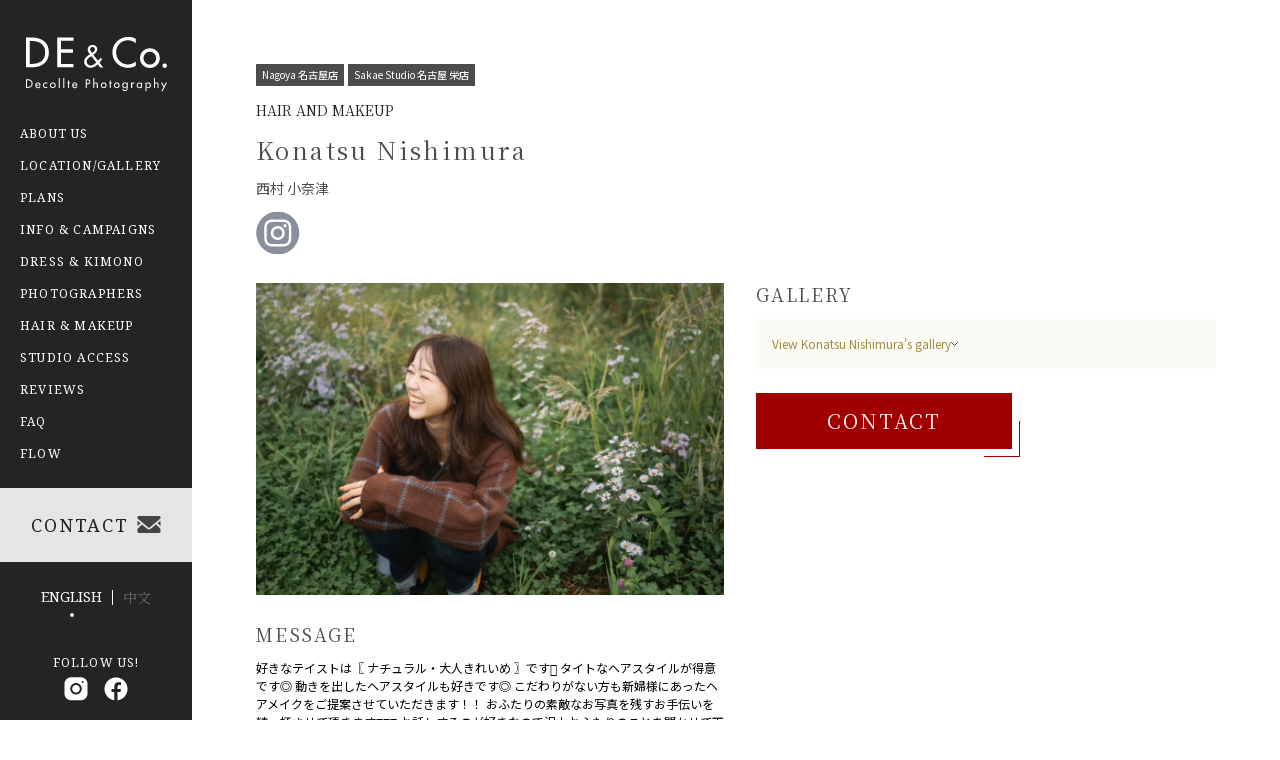

--- FILE ---
content_type: text/html; charset=utf-8
request_url: https://decollte-photography.co.jp/en/staffs/314
body_size: 47825
content:
<!DOCTYPE html><html data-controller="lang" lang="en"><head><!--Google Tag Manager--><script>(function(w,d,s,l,i){w[l]=w[l]||[];w[l].push({'gtm.start':
new Date().getTime(),event:'gtm.js'});var f=d.getElementsByTagName(s)[0],
j=d.createElement(s),dl=l!='dataLayer'?'&l='+l:'';j.async=true;j.src=
'https://www.googletagmanager.com/gtm.js?id='+i+dl;f.parentNode.insertBefore(j,f);
})(window,document,'script','dataLayer','GTM-WNGP5K5');</script><script>(function(w,d,s,l,i){w[l]=w[l]||[];w[l].push({'gtm.start':
new Date().getTime(),event:'gtm.js'});var f=d.getElementsByTagName(s)[0],
j=d.createElement(s),dl=l!='dataLayer'?'&l='+l:'';j.async=true;j.src=
'https://www.googletagmanager.com/gtm.js?id='+i+dl;f.parentNode.insertBefore(j,f);
})(window,document,'script','dataLayer','GTM-MQTHQK3');</script><!--End Google Tag Manager--><script>document.addEventListener('turbo:load', (event) => {
  dataLayer.push({
    'event': 'virtualPageview',
    'pageUrl': event.detail.url,
    'pageTitle': document.title
  });
});</script><title>Bridal Hair &amp; Makeup Artist Konatsu Nishimura | DE &amp; Co. Japan</title>
<meta name="description" content="Meet Konatsu Nishimura, DE &amp; Co.’s bridal hair &amp; makeup artist. Creating elegant, camera-ready styling for pre-wedding and wedding photoshoots across japan. Consult and book with DE &amp; Co."><meta content="width=device-width,initial-scale=1" name="viewport" /><meta name="csrf-param" content="authenticity_token" />
<meta name="csrf-token" content="_1P7Od9r6znFGJD1SNdSQvSQu3JU5WSS9-7WFLQh7CiCUW8aDEj3rQZrz6F7ATehu0ljUiuW2ZgNcsFy8azRPw" /><link rel="stylesheet" href="//d1zw879mwz0ca.cloudfront.net/assets/application-bb4062a49963abc42e39f45d036500bcc6387e93.css" data-turbo-track="reload" /><script type="importmap" data-turbo-track="reload">{
  "imports": {
    "application": "//d1zw879mwz0ca.cloudfront.net/assets/application-8cf0d43042d4875ccb89364eaa29cb1459179c99.js",
    "@hotwired/turbo-rails": "//d1zw879mwz0ca.cloudfront.net/assets/turbo.min-950165d00f63209ffb200f80ad85de70c4f7bad3.js",
    "@hotwired/stimulus": "//d1zw879mwz0ca.cloudfront.net/assets/stimulus.min-b578de6ee47229210b2e5612b10f13d8afaff0eb.js",
    "@hotwired/stimulus-loading": "//d1zw879mwz0ca.cloudfront.net/assets/stimulus-loading-8ade71066f3152594b77e21595ddd0839ecb40ba.js",
    "swiper": "https://ga.jspm.io/npm:swiper@9.3.2/swiper.esm.js",
    "ssr-window": "https://ga.jspm.io/npm:ssr-window@4.0.2/ssr-window.esm.js",
    "glightbox": "https://ga.jspm.io/npm:glightbox@3.2.0/dist/js/glightbox.min.js",
    "@rails/request.js": "https://ga.jspm.io/npm:@rails/request.js@0.0.8/src/index.js",
    "sortablejs": "https://ga.jspm.io/npm:sortablejs@1.15.0/modular/sortable.esm.js",
    "controllers/accordion_controller": "//d1zw879mwz0ca.cloudfront.net/assets/controllers/accordion_controller-f7518da974773114f2e17af9a78031bfe14b99fb.js",
    "controllers/admin/drag_sort_controller": "//d1zw879mwz0ca.cloudfront.net/assets/controllers/admin/drag_sort_controller-5f9a48ccbb3677b589899f6b62b07d071224feaf.js",
    "controllers/admin/flash_message_controller": "//d1zw879mwz0ca.cloudfront.net/assets/controllers/admin/flash_message_controller-d9c7a3613056aad46f35798d4ae9e95e6e9c7601.js",
    "controllers/application": "//d1zw879mwz0ca.cloudfront.net/assets/controllers/application-3f3d5175e297ef768d4a975095f06f41760ce7d7.js",
    "controllers/components/cards/review_controller": "//d1zw879mwz0ca.cloudfront.net/assets/controllers/components/cards/review_controller-712e80de82ceee243c6bea107c328cf26b480ae5.js",
    "controllers/components/galleries_controller": "//d1zw879mwz0ca.cloudfront.net/assets/controllers/components/galleries_controller-71b02ce1447c2f23e90065485af72b2018f2cd7c.js",
    "controllers/components/pagination_controller": "//d1zw879mwz0ca.cloudfront.net/assets/controllers/components/pagination_controller-83024199b516fecc47704624f2b86cdc4233239b.js",
    "controllers/components/slider_controller": "//d1zw879mwz0ca.cloudfront.net/assets/controllers/components/slider_controller-f0073b75c43dbac5d89012334b10c3d92c5c447a.js",
    "controllers": "//d1zw879mwz0ca.cloudfront.net/assets/controllers/index-2e1b55db39f6891920f376b9f5149a41ec1b7e7a.js",
    "controllers/lang_controller": "//d1zw879mwz0ca.cloudfront.net/assets/controllers/lang_controller-a91a9e659e9c64533db0c94d05fe5a5a5e45e03f.js",
    "controllers/menu_controller": "//d1zw879mwz0ca.cloudfront.net/assets/controllers/menu_controller-724e7022e68039effa6690ad1caa718b66d5982f.js",
    "controllers/modal_banner_controller": "//d1zw879mwz0ca.cloudfront.net/assets/controllers/modal_banner_controller-50bd60f3e77d4473ab8d1137ff6f44914e220356.js",
    "controllers/nested_checkbox_controller": "//d1zw879mwz0ca.cloudfront.net/assets/controllers/nested_checkbox_controller-58eac8a459cfead9ba4b40369233e7ed38abd648.js",
    "controllers/pages/faqs/tabs_controller": "//d1zw879mwz0ca.cloudfront.net/assets/controllers/pages/faqs/tabs_controller-b09466167d5b8430db5dc96186d9620c0fc26def.js",
    "controllers/search_form_controller": "//d1zw879mwz0ca.cloudfront.net/assets/controllers/search_form_controller-996c3b9d5772be59332e6447de5eaecd45c2c038.js",
    "controllers/smooth_scroll_controller": "//d1zw879mwz0ca.cloudfront.net/assets/controllers/smooth_scroll_controller-eed6d22bc82b7d9f5bb75886424851a2de6dc043.js",
    "controllers/toggle_controller": "//d1zw879mwz0ca.cloudfront.net/assets/controllers/toggle_controller-66666a801670174bbf1dcc8acfa1c7cb5b7f84f6.js"
  }
}</script>
<link rel="modulepreload" href="//d1zw879mwz0ca.cloudfront.net/assets/application-8cf0d43042d4875ccb89364eaa29cb1459179c99.js">
<link rel="modulepreload" href="//d1zw879mwz0ca.cloudfront.net/assets/turbo.min-950165d00f63209ffb200f80ad85de70c4f7bad3.js">
<link rel="modulepreload" href="//d1zw879mwz0ca.cloudfront.net/assets/stimulus.min-b578de6ee47229210b2e5612b10f13d8afaff0eb.js">
<link rel="modulepreload" href="//d1zw879mwz0ca.cloudfront.net/assets/stimulus-loading-8ade71066f3152594b77e21595ddd0839ecb40ba.js">
<script src="//d1zw879mwz0ca.cloudfront.net/assets/es-module-shims.min-1591414b767d76f74d35113839083a25adfc471e.js" async="async" data-turbo-track="reload"></script>
<script type="module">import "application"</script><link rel="icon" type="image/x-icon" href="//d1zw879mwz0ca.cloudfront.net/assets/favicon-f051b743e985466530354748370f91b31025c2f2.ico" /><link rel="icon" type="image/png" href="//d1zw879mwz0ca.cloudfront.net/assets/icon-27a8eea873847648ab85bcad2730078387d68b93.png" /><link rel="apple-touch-icon" type="image/png" href="//d1zw879mwz0ca.cloudfront.net/assets/apple-touch-icon-27a8eea873847648ab85bcad2730078387d68b93.png" /></head><body class="[&amp;.is-locked]:overflow-hidden" data-lang="en"><script type="application/ld+json">{"@context":"https://schema.org","@type":"BreadcrumbList","itemListElement":[{"@type":"ListItem","position":1,"name":"Home","item":"https://decollte-photography.co.jp/"},{"@type":"ListItem","position":2,"name":"HAIR AND MAKEUP","item":"https://decollte-photography.co.jp/en/staffs?category=hair_makeup"},{"@type":"ListItem","position":3,"name":"西村 小奈津","item":"https://decollte-photography.co.jp/en/staffs/314"}]}</script><!--Google Tag Manager (noscript)--><noscript><iframe height="0" src="https://www.googletagmanager.com/ns.html?id=GTM-WNGP5K5" style="display:none;visibility:hidden" width="0"></iframe></noscript><noscript><iframe height="0" src="https://www.googletagmanager.com/ns.html?id=GTM-MQTHQK3" style="display:none;visibility:hidden" width="0"></iframe></noscript><!--End Google Tag Manager (noscript)--><div class="md:w-full md:max-w-[calc(100%_-_12rem)] md:ml-auto"><div class="md:hidden" data-controller="menu"><div class="pb-16 md:pb-0 relative z-30"><div class="fixed top-0 left-0 w-full bg-white bg-opacity-90"><div class="flex justify-between items-center h-16 w-full"><div class="flex h-16"><div class="w-16 h-full cursor-pointer" data-action="click-&gt;menu#toggle" title="ヘッダーメニュー"><div class="relative w-full h-full"><span class="absolute top-6 left-1/2 -translate-x-1/2 block bg-light-black h-0.5 w-6 transition-all [&amp;.is-open]:top-1/2 [&amp;.is-open]:-translate-y-1/2 [&amp;.is-open]:-rotate-45" data-menu-target="button"></span><span class="absolute top-1/2 left-1/2 -translate-y-1/2 -translate-x-1/2 block bg-light-black h-0.5 w-6 transition-all [&amp;.is-open]:opacity-0" data-menu-target="button"></span><span class="absolute bottom-6 left-1/2 -translate-x-1/2 block bg-light-black h-0.5 w-6 transition-all [&amp;.is-open]:top-1/2 [&amp;.is-open]:-translate-y-1/2 [&amp;.is-open]:rotate-45" data-menu-target="button"></span></div></div></div><h1><a href="/"><img alt="DE&amp;Co decollte wedding photography" width="105" height="60" loading="lazy" src="//d1zw879mwz0ca.cloudfront.net/assets/components/header/logo-black-ad94e04461fc72a2e55234d945a3f432549240b2.svg" /></a></h1><div class="flex h-full"><a class="flex flex-col items-center justify-center px-3 bg-light-black h-full" target="_blank" rel="noopener" href="https://de-weddingphoto.com/webapp/form/19127_rhcb_5/index.do?utm_source=decollte&amp;utm_medium=referral&amp;utm_campaign=contact&amp;#ref_path=%2Fen%2Fstaffs%2F314&amp;ref_lang=en"><img alt="CONTACT" class="mb-2.5" width="20" height="15" loading="lazy" src="//d1zw879mwz0ca.cloudfront.net/assets/components/header/icon-contact-white-bbf76dfbe6b460d961bbdfdcd6c94ecfcd521dde.svg" /><span class="block font-serif text-2xs leading-none text-center text-white">CONTACT</span></a></div></div></div></div><div class="px-4 opacity-0 invisible [&amp;.is-open]:opacity-100 [&amp;.is-open]:visible transition-[opacity,visibility] duration-0 [&amp;.is-connected]:duration-500 fixed top-16 bottom-0 left-0 w-full bg-white bg-opacity-90 z-30 overflow-auto" data-menu-target="panel"><div class="divide-y divide-black20 border-b border-black20"><a class="block p-4" href="/en/about"><p class="text-sm text-light-scrim font-serif tracking-widest leading-none relative after:content-[url(&#39;common/icon-triangle-red.svg&#39;)] after:absolute after:right-0 after:top-0 after:w-2.5 after:h-3">ABOUT US</p></a><a class="block p-4" href="/en/areas"><p class="text-sm text-light-scrim font-serif tracking-widest leading-none relative after:content-[url(&#39;common/icon-triangle-red.svg&#39;)] after:absolute after:right-0 after:top-0 after:w-2.5 after:h-3">LOCATION/GALLERY</p></a><a class="block p-4" href="/en/plans"><p class="text-sm text-light-scrim font-serif tracking-widest leading-none relative after:content-[url(&#39;common/icon-triangle-red.svg&#39;)] after:absolute after:right-0 after:top-0 after:w-2.5 after:h-3">PLANS</p></a><a class="block p-4" href="/en#info-campaigns"><p class="text-sm text-light-scrim font-serif tracking-widest leading-none relative after:content-[url(&#39;common/icon-triangle-red.svg&#39;)] after:absolute after:right-0 after:top-0 after:w-2.5 after:h-3">INFO &amp; CAMPAIGNS</p></a><a class="block p-4" href="/en/costumes/about"><p class="text-sm text-light-scrim font-serif tracking-widest leading-none relative after:content-[url(&#39;common/icon-triangle-red.svg&#39;)] after:absolute after:right-0 after:top-0 after:w-2.5 after:h-3">DRESS &amp; KIMONO</p></a><a class="block p-4" href="/en/staffs?category=photographer"><p class="text-sm text-light-scrim font-serif tracking-widest leading-none relative after:content-[url(&#39;common/icon-triangle-red.svg&#39;)] after:absolute after:right-0 after:top-0 after:w-2.5 after:h-3">PHOTOGRAPHERS</p></a><a class="block p-4" href="/en/staffs?category=hair_makeup"><p class="text-sm text-light-scrim font-serif tracking-widest leading-none relative after:content-[url(&#39;common/icon-triangle-red.svg&#39;)] after:absolute after:right-0 after:top-0 after:w-2.5 after:h-3">HAIR &amp; MAKEUP</p></a><a class="block p-4" href="/en/stores"><p class="text-sm text-light-scrim font-serif tracking-widest leading-none relative after:content-[url(&#39;common/icon-triangle-red.svg&#39;)] after:absolute after:right-0 after:top-0 after:w-2.5 after:h-3">STUDIO ACCESS</p></a><a class="block p-4" href="/en/reviews"><p class="text-sm text-light-scrim font-serif tracking-widest leading-none relative after:content-[url(&#39;common/icon-triangle-red.svg&#39;)] after:absolute after:right-0 after:top-0 after:w-2.5 after:h-3">REVIEWS</p></a><div class="grid grid-cols-2"><a class="block p-4" href="/en/faq"><p class="text-sm text-light-scrim font-serif tracking-widest leading-none relative after:content-[url(&#39;common/icon-triangle-red.svg&#39;)] after:absolute after:right-0 after:top-0 after:w-2.5 after:h-3">FAQ</p></a><a class="block p-4" href="/en/flow"><p class="text-sm text-light-scrim font-serif tracking-widest leading-none relative after:content-[url(&#39;common/icon-triangle-red.svg&#39;)] after:absolute after:right-0 after:top-0 after:w-2.5 after:h-3">FLOW</p></a></div><div class="grid grid-cols-2"><a class="block p-4" target="_blank" rel="noopener" href="http://decollte-wp.blogspot.com/"><p class="text-sm text-light-scrim font-serif tracking-widest leading-none relative after:content-[url(&#39;common/icon-arrow-small-red.svg&#39;)] after:absolute after:right-0 after:top-0 after:w-2.5 after:h-3">BLOG</p></a></div></div><div class="mt-7 pb-4 flex justify-center font-serif text-scrim leading-none"><a class="relative px-2.5 border-r border-light-black relative after:absolute after:border-2 after:border-secondary after:rounded-full after:-bottom-3 after:rounded-full after:left-1/2 after:-translate-x-1/2" href="/en/staffs/314"><span class="font-serif-en ">ENGLISH</span></a><a class="block px-2.5 " href="/zh/staffs/314"><span class="font-serif-zh opacity-30">中文</span></a></div><div class="mt-7 flex flex-col items-center"><p class="text-secondary font-serif text-sm leading-none tracking-widest">FOLLOW US!</p><div class="flex justify-center items-center gap-x-4"><a class="block p-2" target="_blank" rel="noopener" href="https://www.instagram.com/d_weddingphoto_jp/"><img alt="instagram" width="24" height="24" loading="lazy" src="//d1zw879mwz0ca.cloudfront.net/assets/components/menu/sns-icon-instagram-black-53d58224654817b0098ca401b6beff797b769e5e.svg" /></a><a class="block p-2" target="_blank" rel="noopener" href="https://www.facebook.com/decolltewp"><img alt="facebook" width="24" height="24" loading="lazy" src="//d1zw879mwz0ca.cloudfront.net/assets/components/menu/sns-icon-facebook-black-8f04925fdbe7f970ecf475748a376c205b4c7738.svg" /></a></div></div></div></div><div class="bg-white min-h-screen flex flex-col"><div class="flex-auto"><div class="pt-4 md:p-16 bg-white" lang="ja"><div class="md:max-w-5xl md:mx-auto"><div class="hidden md:block md:space-y-4"><div class="flex space-x-1"><span class="text-white text-2xs leading-none bg-light-scrim p-1.5">Nagoya 名古屋店</span><span class="text-white text-2xs leading-none bg-light-scrim p-1.5">Sakae Studio 名古屋 栄店</span></div><p class="text-sm leading-tight text-scrim font-serif">HAIR AND MAKEUP</p><h2 class="text-2xl leading-tight text-light-scrim font-serif tracking-widest">Konatsu Nishimura</h2><p class="text-sm text-light-scrim leading-none">西村 小奈津</p><div class="flex gap-x-4"><a target="_blank" rel="noopener" href="https://www.instagram.com/nishimura.deco.hm/"><img alt="" class="w-11 h-11" width="44" height="43" loading="lazy" src="//d1zw879mwz0ca.cloudfront.net/assets/staffs/sns-instagram-89391cbf74589e798bff35581d96abab61114997.svg" /></a></div></div><div class="px-4 md:px-0 md:grid md:grid-cols-[1fr_460px] md:gap-8 md:mt-7"><div><img alt="" class="w-full" width="343" height="228" loading="lazy" src="https://res.cloudinary.com/rephoto/image/upload/c_fill,f_auto,g_face,h_682,q_auto,w_1024/p1mll4qfakma108ly2vom5fb67ow" /><div class="hidden md:block md:mt-7"><h2 data-v-selector="tag"><span class="font-serif text-light-scrim text-lg leading-tight tracking-widest">MESSAGE</span></h2><p class="text-xs leading-normal mt-3">好きなテイストは〖 ナチュラル・大人きれいめ 〗です𓍯
タイトなヘアスタイルが得意です◎ 
動きを出したヘアスタイルも好きです◎ 
こだわりがない方も新婦様にあったヘアメイクをご提案させていただきます！！

おふたりの素敵なお写真を残すお手伝いを精一杯させて頂きます𓂃𓈒𓏸


お話しするのが好きなので沢山おふたりのことを聞かせて下さい 𓈒𓏸 
ヘアメイク中も撮影中も楽しんで頂けたら嬉しいです ◡̈ </p></div></div><div class="md:hidden mt-5 space-y-4"><div class="flex space-x-1"><span class="text-white text-2xs leading-none bg-light-scrim p-1.5">Nagoya 名古屋店</span><span class="text-white text-2xs leading-none bg-light-scrim p-1.5">Sakae Studio 名古屋 栄店</span></div><p class="text-sm leading-tight text-scrim font-serif">HAIR AND MAKEUP</p><h2 class="text-2xl leading-tight text-light-scrim font-serif tracking-widest">Konatsu Nishimura</h2><p class="text-sm  text-light-scrim leading-none">西村 小奈津</p><div class="flex gap-x-4"><a target="_blank" rel="noopener" href="https://www.instagram.com/nishimura.deco.hm/"><img alt="" class="w-11 h-11" width="44" height="43" loading="lazy" src="//d1zw879mwz0ca.cloudfront.net/assets/staffs/sns-instagram-89391cbf74589e798bff35581d96abab61114997.svg" /></a></div></div><div class="mt-5 md:mt-0 space-y-6"><div><h2 data-v-selector="tag"><span class="font-serif text-light-scrim text-lg leading-tight tracking-widest">GALLERY</span></h2><div class="text-xs leading-normal text-main-primary bg-super-light-gold mt-3"><a class="flex items-center gap-x-2 p-4" data-controller="smooth-scroll" data-action="smooth-scroll#scroll" href="#gallery"><span>View Konatsu Nishimura's gallery</span><img alt="" class="w-[7px] h-[5px]" width="17" height="17" loading="lazy" src="//d1zw879mwz0ca.cloudfront.net/assets/common/icon-arrow-bottom-fa31d656638ffa95e35cc66a65124a11496cda8e.svg" /></a></div></div><div class="md:hidden"><h2 data-v-selector="tag"><span class="font-serif text-light-scrim text-lg leading-tight tracking-widest">MESSAGE</span></h2><p class="text-xs leading-normal mt-3">好きなテイストは〖 ナチュラル・大人きれいめ 〗です𓍯
タイトなヘアスタイルが得意です◎ 
動きを出したヘアスタイルも好きです◎ 
こだわりがない方も新婦様にあったヘアメイクをご提案させていただきます！！

おふたりの素敵なお写真を残すお手伝いを精一杯させて頂きます𓂃𓈒𓏸


お話しするのが好きなので沢山おふたりのことを聞かせて下さい 𓈒𓏸 
ヘアメイク中も撮影中も楽しんで頂けたら嬉しいです ◡̈ </p></div><div class="mt-10 md:mt-9 w-64 mx-auto md:mx-0"><div class="flex justify-center h-14 relative md:w-64 after:content-[&#39;&#39;] after:block after:w-px after:h-9 after:bg-secondary after:absolute after:-bottom-2 after:-right-2 before:w-9 before:h-px before:bg-secondary before:absolute before:-bottom-2 before:-right-2"><a target="_blank" rel="noopener" class="block tracking-widest leading-none bg-secondary w-full font-serif inline-flex items-center text-xl relative justify-center px-4 p-4 bg-secondary text-white" href="https://de-weddingphoto.com/webapp/form/19127_rhcb_5/index.do?utm_source=decollte&amp;utm_medium=referral&amp;utm_campaign=contact&amp;#ref_path=%2Fen%2Fstaffs%2F314&amp;ref_lang=en">CONTACT</a></div></div></div></div><div class="px-4 md:px-0 mt-6" id="gallery"><h2 data-v-selector="tag"><span class="font-serif text-light-scrim text-lg leading-tight tracking-widest">GALLERY</span></h2></div><div class="mt-3"><turbo-frame id="gallery-list"><ul class="grid grid-cols-3 md:grid-cols-6 gap-1" data-components--galleries-id-value="gallery-component-91dfc4ee-ce30-4380-8a7b-64a83a181c47" data-controller="components--galleries" id="gallery-component-91dfc4ee-ce30-4380-8a7b-64a83a181c47"><li><a class="glightbox" data-glightbox="type: image" href="https://res.cloudinary.com/rephoto/image/upload/c_limit,f_auto,h_1200,q_auto,w_2000/bemqh2lmr6b3f008d88uchpn24py"><img alt="" class="w-full" width="150" height="150" loading="lazy" src="https://res.cloudinary.com/rephoto/image/upload/c_fill,f_auto,g_faces,h_512,q_auto,w_512/bemqh2lmr6b3f008d88uchpn24py" /></a></li><li><a class="glightbox" data-glightbox="type: image" href="https://res.cloudinary.com/rephoto/image/upload/c_limit,f_auto,h_1200,q_auto,w_2000/kdft2sbfrlt9ie13uyqwqr9on8pk"><img alt="" class="w-full" width="150" height="150" loading="lazy" src="https://res.cloudinary.com/rephoto/image/upload/c_fill,f_auto,g_faces,h_512,q_auto,w_512/kdft2sbfrlt9ie13uyqwqr9on8pk" /></a></li><li><a class="glightbox" data-glightbox="type: image" href="https://res.cloudinary.com/rephoto/image/upload/c_limit,f_auto,h_1200,q_auto,w_2000/lq8a1x6mrpwfu1vcn6gq9ruw0zu5"><img alt="" class="w-full" width="150" height="150" loading="lazy" src="https://res.cloudinary.com/rephoto/image/upload/c_fill,f_auto,g_faces,h_512,q_auto,w_512/lq8a1x6mrpwfu1vcn6gq9ruw0zu5" /></a></li><li><a class="glightbox" data-glightbox="type: image" href="https://res.cloudinary.com/rephoto/image/upload/c_limit,f_auto,h_1200,q_auto,w_2000/w4g48jf5qyhh6tnyvyf9jkknbi7l"><img alt="" class="w-full" width="150" height="150" loading="lazy" src="https://res.cloudinary.com/rephoto/image/upload/c_fill,f_auto,g_faces,h_512,q_auto,w_512/w4g48jf5qyhh6tnyvyf9jkknbi7l" /></a></li><li><a class="glightbox" data-glightbox="type: image" href="https://res.cloudinary.com/rephoto/image/upload/c_limit,f_auto,h_1200,q_auto,w_2000/1lo7ntdi1qsi37yhcgy0ygg3cnqd"><img alt="" class="w-full" width="150" height="150" loading="lazy" src="https://res.cloudinary.com/rephoto/image/upload/c_fill,f_auto,g_faces,h_512,q_auto,w_512/1lo7ntdi1qsi37yhcgy0ygg3cnqd" /></a></li><li><a class="glightbox" data-glightbox="type: image" href="https://res.cloudinary.com/rephoto/image/upload/c_limit,f_auto,h_1200,q_auto,w_2000/yniak49uzvrefqmbmubykb7jbaf9"><img alt="" class="w-full" width="150" height="150" loading="lazy" src="https://res.cloudinary.com/rephoto/image/upload/c_fill,f_auto,g_faces,h_512,q_auto,w_512/yniak49uzvrefqmbmubykb7jbaf9" /></a></li><li><a class="glightbox" data-glightbox="type: image" href="https://res.cloudinary.com/rephoto/image/upload/c_limit,f_auto,h_1200,q_auto,w_2000/0it95s36ek6qndn56op8abxukn5x"><img alt="" class="w-full" width="150" height="150" loading="lazy" src="https://res.cloudinary.com/rephoto/image/upload/c_fill,f_auto,g_faces,h_512,q_auto,w_512/0it95s36ek6qndn56op8abxukn5x" /></a></li><li><a class="glightbox" data-glightbox="type: image" href="https://res.cloudinary.com/rephoto/image/upload/c_limit,f_auto,h_1200,q_auto,w_2000/93i93tk1pbogovks0zcte4wxrm4r"><img alt="" class="w-full" width="150" height="150" loading="lazy" src="https://res.cloudinary.com/rephoto/image/upload/c_fill,f_auto,g_faces,h_512,q_auto,w_512/93i93tk1pbogovks0zcte4wxrm4r" /></a></li><li><a class="glightbox" data-glightbox="type: image" href="https://res.cloudinary.com/rephoto/image/upload/c_limit,f_auto,h_1200,q_auto,w_2000/juvt2eus4q6npl7llylyfmx99ht8"><img alt="" class="w-full" width="150" height="150" loading="lazy" src="https://res.cloudinary.com/rephoto/image/upload/c_fill,f_auto,h_512,q_auto,w_512/mi9qup0s1bocmaxewxrjy3iqcajb" /></a></li><li><a class="glightbox" data-glightbox="type: image" href="https://res.cloudinary.com/rephoto/image/upload/c_limit,f_auto,h_1200,q_auto,w_2000/fi5ylgeg782aogpl9ze9fmemttvb"><img alt="" class="w-full" width="150" height="150" loading="lazy" src="https://res.cloudinary.com/rephoto/image/upload/c_fill,f_auto,h_512,q_auto,w_512/tzy7v9t901o1ngnr3osyae0cwmcl" /></a></li><li><a class="glightbox" data-glightbox="type: image" href="https://res.cloudinary.com/rephoto/image/upload/c_limit,f_auto,h_1200,q_auto,w_2000/nzvmat7q83h2j4lne3yvdildayp3"><img alt="" class="w-full" width="150" height="150" loading="lazy" src="https://res.cloudinary.com/rephoto/image/upload/c_fill,f_auto,h_512,q_auto,w_512/m0ngxxzn8cdkwelgts5v5z6ctc3n" /></a></li><li><a class="glightbox" data-glightbox="type: image" href="https://res.cloudinary.com/rephoto/image/upload/c_limit,f_auto,h_1200,q_auto,w_2000/a7snsep6nwp1pvubet4c22i3qm4j"><img alt="" class="w-full" width="150" height="150" loading="lazy" src="https://res.cloudinary.com/rephoto/image/upload/c_fill,f_auto,h_512,q_auto,w_512/yab7fa2w8fhxonyh4c73lir5i4st" /></a></li><li><a class="glightbox" data-glightbox="type: image" href="https://res.cloudinary.com/rephoto/image/upload/c_limit,f_auto,h_1200,q_auto,w_2000/qcdbw7oycosdovmv1vw14plb84hp"><img alt="" class="w-full" width="150" height="150" loading="lazy" src="https://res.cloudinary.com/rephoto/image/upload/c_fill,f_auto,h_512,q_auto,w_512/bzbkkylwlcg7wgudsqm2vvbxpqb1" /></a></li><li><a class="glightbox" data-glightbox="type: image" href="https://res.cloudinary.com/rephoto/image/upload/c_limit,f_auto,h_1200,q_auto,w_2000/qa1qhxaalvgt4w695o45rd710tdb"><img alt="" class="w-full" width="150" height="150" loading="lazy" src="https://res.cloudinary.com/rephoto/image/upload/c_fill,f_auto,h_512,q_auto,w_512/0jwfug430acy2ep6wishdmka8v22" /></a></li><li><a class="glightbox" data-glightbox="type: image" href="https://res.cloudinary.com/rephoto/image/upload/c_limit,f_auto,h_1200,q_auto,w_2000/59ln800tyojurgot932ronjp595e"><img alt="" class="w-full" width="150" height="150" loading="lazy" src="https://res.cloudinary.com/rephoto/image/upload/c_fill,f_auto,h_512,q_auto,w_512/tve6oqzmao1nio8rzi45rxp751xf" /></a></li><li><a class="glightbox" data-glightbox="type: image" href="https://res.cloudinary.com/rephoto/image/upload/c_limit,f_auto,h_1200,q_auto,w_2000/0u3uiij3jd0rxtp77sxrxdo6djfn"><img alt="" class="w-full" width="150" height="150" loading="lazy" src="https://res.cloudinary.com/rephoto/image/upload/c_fill,f_auto,h_512,q_auto,w_512/jafcd7mp94nj0w72b3zb5ukawc78" /></a></li><li><a class="glightbox" data-glightbox="type: image" href="https://res.cloudinary.com/rephoto/image/upload/c_limit,f_auto,h_1200,q_auto,w_2000/k9gygxs1r61x049wjitdnjg5u3cq"><img alt="" class="w-full" width="150" height="150" loading="lazy" src="https://res.cloudinary.com/rephoto/image/upload/c_fill,f_auto,h_512,q_auto,w_512/vxvq153g566mubfjm76gm3f4ykai" /></a></li><li><a class="glightbox" data-glightbox="type: image" href="https://res.cloudinary.com/rephoto/image/upload/c_limit,f_auto,h_1200,q_auto,w_2000/o6t8v2g6dsrncw5hw1l98wl7bf6m"><img alt="" class="w-full" width="150" height="150" loading="lazy" src="https://res.cloudinary.com/rephoto/image/upload/c_fill,f_auto,h_512,q_auto,w_512/e5zvpfbar7su1gyozfj94deo2d0e" /></a></li><li><a class="glightbox" data-glightbox="type: image" href="https://res.cloudinary.com/rephoto/image/upload/c_limit,f_auto,h_1200,q_auto,w_2000/ffjcg6dl2axm83wsn3qc8499ebj9"><img alt="" class="w-full" width="150" height="150" loading="lazy" src="https://res.cloudinary.com/rephoto/image/upload/c_fill,f_auto,h_512,q_auto,w_512/djcj36p41zm9voy28qrz266x5449" /></a></li><li><a class="glightbox" data-glightbox="type: image" href="https://res.cloudinary.com/rephoto/image/upload/c_limit,f_auto,h_1200,q_auto,w_2000/ybtwq527zgzllxwzb7da41nm035u"><img alt="" class="w-full" width="150" height="150" loading="lazy" src="https://res.cloudinary.com/rephoto/image/upload/c_fill,f_auto,h_512,q_auto,w_512/mokq92g9x2bawdbekqbfp5g60nos" /></a></li><li><a class="glightbox" data-glightbox="type: image" href="https://res.cloudinary.com/rephoto/image/upload/c_limit,f_auto,h_1200,q_auto,w_2000/e546omuypyf8pl3rh2t246mnh7ri"><img alt="" class="w-full" width="150" height="150" loading="lazy" src="https://res.cloudinary.com/rephoto/image/upload/c_fill,f_auto,g_faces,h_512,q_auto,w_512/e546omuypyf8pl3rh2t246mnh7ri" /></a></li><li><a class="glightbox" data-glightbox="type: image" href="https://res.cloudinary.com/rephoto/image/upload/c_limit,f_auto,h_1200,q_auto,w_2000/f8bldlzl9y3eyh8z86wl5f2wx9ac"><img alt="" class="w-full" width="150" height="150" loading="lazy" src="https://res.cloudinary.com/rephoto/image/upload/c_fill,f_auto,g_faces,h_512,q_auto,w_512/f8bldlzl9y3eyh8z86wl5f2wx9ac" /></a></li><li><a class="glightbox" data-glightbox="type: image" href="https://res.cloudinary.com/rephoto/image/upload/c_limit,f_auto,h_1200,q_auto,w_2000/jn796dy1el2s4yci8my4tfm0um46"><img alt="" class="w-full" width="150" height="150" loading="lazy" src="https://res.cloudinary.com/rephoto/image/upload/c_fill,f_auto,g_faces,h_512,q_auto,w_512/jn796dy1el2s4yci8my4tfm0um46" /></a></li><li><a class="glightbox" data-glightbox="type: image" href="https://res.cloudinary.com/rephoto/image/upload/c_limit,f_auto,h_1200,q_auto,w_2000/cl0zc523zdp9kfwqw59u2ytd87jy"><img alt="" class="w-full" width="150" height="150" loading="lazy" src="https://res.cloudinary.com/rephoto/image/upload/c_fill,f_auto,h_512,q_auto,w_512/70w40ya3ozqdakq67bqh6tgr7950" /></a></li><li><a class="glightbox" data-glightbox="type: image" href="https://res.cloudinary.com/rephoto/image/upload/c_limit,f_auto,h_1200,q_auto,w_2000/flzdy42j7752dgeuy3mlaiqnrfv0"><img alt="" class="w-full" width="150" height="150" loading="lazy" src="https://res.cloudinary.com/rephoto/image/upload/c_fill,f_auto,h_512,q_auto,w_512/bveswq61wq8mp5q47gf58bow48av" /></a></li><li><a class="glightbox" data-glightbox="type: image" href="https://res.cloudinary.com/rephoto/image/upload/c_limit,f_auto,h_1200,q_auto,w_2000/s1bw58wpu0nuq0c8y3jtq2yjgd39"><img alt="" class="w-full" width="150" height="150" loading="lazy" src="https://res.cloudinary.com/rephoto/image/upload/c_fill,f_auto,h_512,q_auto,w_512/magqwi07n2sx52fu8k8lxkepgblm" /></a></li><li><a class="glightbox" data-glightbox="type: image" href="https://res.cloudinary.com/rephoto/image/upload/c_limit,f_auto,h_1200,q_auto,w_2000/phtgkqo04w6z5vcatvetvwcnljln"><img alt="" class="w-full" width="150" height="150" loading="lazy" src="https://res.cloudinary.com/rephoto/image/upload/c_fill,f_auto,h_512,q_auto,w_512/ga5v7icy78594kopzjk7kl4oakcm" /></a></li><li><a class="glightbox" data-glightbox="type: image" href="https://res.cloudinary.com/rephoto/image/upload/c_limit,f_auto,h_1200,q_auto,w_2000/862hk67jz5ko0vx76hwu5588618o"><img alt="" class="w-full" width="150" height="150" loading="lazy" src="https://res.cloudinary.com/rephoto/image/upload/c_fill,f_auto,h_512,q_auto,w_512/hu643rg97ighhk5uszqxyxovja0f" /></a></li><li><a class="glightbox" data-glightbox="type: image" href="https://res.cloudinary.com/rephoto/image/upload/c_limit,f_auto,h_1200,q_auto,w_2000/rc5r6gau0rx66dnt0d3oxcsveopy"><img alt="" class="w-full" width="150" height="150" loading="lazy" src="https://res.cloudinary.com/rephoto/image/upload/c_fill,f_auto,h_512,q_auto,w_512/s8nq0t0i5t824t14s9slg5uithk3" /></a></li><li><a class="glightbox" data-glightbox="type: image" href="https://res.cloudinary.com/rephoto/image/upload/c_limit,f_auto,h_1200,q_auto,w_2000/yvfba1lvalg0izmhkl4rcj11nxut"><img alt="" class="w-full" width="150" height="150" loading="lazy" src="https://res.cloudinary.com/rephoto/image/upload/c_fill,f_auto,h_512,q_auto,w_512/kikkd0i8vr9m1ui4arybw905eyvh" /></a></li><li><a class="glightbox" data-glightbox="type: image" href="https://res.cloudinary.com/rephoto/image/upload/c_limit,f_auto,h_1200,q_auto,w_2000/sajw1hdfmcp5k9stwvqdx8s84x3u"><img alt="" class="w-full" width="150" height="150" loading="lazy" src="https://res.cloudinary.com/rephoto/image/upload/c_fill,f_auto,g_faces,h_512,q_auto,w_512/sajw1hdfmcp5k9stwvqdx8s84x3u" /></a></li><li><a class="glightbox" data-glightbox="type: image" href="https://res.cloudinary.com/rephoto/image/upload/c_limit,f_auto,h_1200,q_auto,w_2000/jdibk3wp9j0vlawv7n7f2jhfpj6a"><img alt="" class="w-full" width="150" height="150" loading="lazy" src="https://res.cloudinary.com/rephoto/image/upload/c_fill,f_auto,g_faces,h_512,q_auto,w_512/jdibk3wp9j0vlawv7n7f2jhfpj6a" /></a></li><li><a class="glightbox" data-glightbox="type: image" href="https://res.cloudinary.com/rephoto/image/upload/c_limit,f_auto,h_1200,q_auto,w_2000/psp6tqt707of85har9qk57szltan"><img alt="" class="w-full" width="150" height="150" loading="lazy" src="https://res.cloudinary.com/rephoto/image/upload/c_fill,f_auto,g_faces,h_512,q_auto,w_512/psp6tqt707of85har9qk57szltan" /></a></li><li><a class="glightbox" data-glightbox="type: image" href="https://res.cloudinary.com/rephoto/image/upload/c_limit,f_auto,h_1200,q_auto,w_2000/k18g2hpydxzvvudhkamga65g9syd"><img alt="" class="w-full" width="150" height="150" loading="lazy" src="https://res.cloudinary.com/rephoto/image/upload/c_fill,f_auto,h_512,q_auto,w_512/hmdtanvs4w3j836o4045wi6xork4" /></a></li><li><a class="glightbox" data-glightbox="type: image" href="https://res.cloudinary.com/rephoto/image/upload/c_limit,f_auto,h_1200,q_auto,w_2000/jssu1vfogwp705oaoohcqar8dzvy"><img alt="" class="w-full" width="150" height="150" loading="lazy" src="https://res.cloudinary.com/rephoto/image/upload/c_fill,f_auto,h_512,q_auto,w_512/p0m7cbuwd9akhz9yrnfxdyyh60jr" /></a></li><li><a class="glightbox" data-glightbox="type: image" href="https://res.cloudinary.com/rephoto/image/upload/c_limit,f_auto,h_1200,q_auto,w_2000/qo5zsml2ws4hoqrsg7eht0c35fh7"><img alt="" class="w-full" width="150" height="150" loading="lazy" src="https://res.cloudinary.com/rephoto/image/upload/c_fill,f_auto,h_512,q_auto,w_512/rkp4kiu4hmgjca4gddd588rdwnbo" /></a></li></ul><div class="mt-5"><div class="pt-5 border-t border-light-gray"><div class="flex flex-wrap justify-between w-full max-w-[19rem] m-auto"><span class="w-11 h-11 border inline-flex justify-center items-center bg-disable border-disable"><img alt="←" class="w-9 h-2 origin-center inline-block -scale-x-100 opacity-20" width="36" height="8" loading="lazy" src="//d1zw879mwz0ca.cloudfront.net/assets/components/pagination/arrow-ddb700b64d8990e7820f65e1a0c268e35ce8b0be.svg" /></span><div class="inline-flex items-center justify-center" data-components--pagination-frame-id-value="gallery-list" data-components--pagination-frame-url-value="https://decollte-photography.co.jp/en/staffs/314/galleries" data-controller="components--pagination"><select name="pager" id="pager" class="w-11 h-11 p-0 bg-secondary bg-none inline-flex items-center justify-center font-serif font-bold text-white text-base appearance-none text-center text-last-center" data-action="change-&gt;components--pagination#transition" data-v-selector="pagination-pager"><option selected="selected" value="1">1</option>
<option value="2">2</option>
<option value="3">3</option></select><div class="ml-4 before:content-[&#39;/&#39;] before:text-xs font-serif font-medium"><span class="ml-1 text-xs font-serif font-medium" data-v-selector="pagination-total-pages">3</span></div></div><a data-v-selector="pagination-next" href="/en/staffs/314/galleries?page=2"><span class="w-11 h-11 border inline-flex justify-center items-center bg-white border-black20"><img alt="→" class="w-9 h-2 origin-center inline-block" width="36" height="8" loading="lazy" src="//d1zw879mwz0ca.cloudfront.net/assets/components/pagination/arrow-ddb700b64d8990e7820f65e1a0c268e35ce8b0be.svg" /></span></a></div></div></div></turbo-frame></div></div></div><ul class="flex bg-light-gray whitespace-nowrap md:px-10 overflow-x-auto"><li class="relative text-2xs leading-normal font-medium"><a class="block py-2 pl-2 pr-5" data-v-selector="breadcrumb-url" href="/">Home</a><span class="block w-[22px] h-[22px] absolute top-1/2 right-0 -translate-y-1/2 -translate-x-1/4 border-t border-r border-black opacity-20 rotate-45"></span></li><li class="relative text-2xs leading-normal font-medium"><a class="block py-2 pl-2 pr-5" data-v-selector="breadcrumb-url" href="/en/staffs?category=hair_makeup">HAIR AND MAKEUP</a><span class="block w-[22px] h-[22px] absolute top-1/2 right-0 -translate-y-1/2 -translate-x-1/4 border-t border-r border-black opacity-20 rotate-45"></span></li><li class="relative text-2xs leading-normal font-medium"><span class="block py-2 pl-2 pr-5" data-v-selector="breadcrumb-text">西村 小奈津</span></li></ul></div><div class="flex-none"><div class="py-20 bg-medium-black w-full text-white"><a class="block mx-auto w-20 mb-6" href="/"><img alt="DE&amp;Co decollte wedding photography" width="80" height="30" loading="lazy" src="//d1zw879mwz0ca.cloudfront.net/assets/common/logo-white-aa569241231199d8d3d0f949b10458d9d5100085.svg" /></a><div><ul class="grid grid-cols-2 md:grid-cols-3 font-serif text-sm leading-none tracking-widest mb-6 text-center px-4"><li><a class="block py-4 whitespace-nowrap" href="/en/about">ABOUT US</a></li><li><a class="block py-4 whitespace-nowrap" href="/en/areas">LOCATION/<br class="md:hidden" />GALLERY</a></li><li><a class="block py-4 whitespace-nowrap" href="/en/plans">PLANS</a></li><li><a class="block py-4 whitespace-nowrap" href="/en#info-campaigns">INFO &amp; CAMPAIGNS</a></li><li><a class="block py-4 whitespace-nowrap" href="/en/costumes/about">DRESS &amp; KIMONO</a></li><li><a class="block py-4 whitespace-nowrap" href="/en/staffs?category=photographer">PHOTOGRAPHERS</a></li><li><a class="block py-4 whitespace-nowrap" href="/en/staffs?category=hair_makeup">HAIR &amp; MAKEUP</a></li><li><a class="block py-4 whitespace-nowrap" href="/en/stores">STUDIO ACCESS</a></li><li><a class="block py-4 whitespace-nowrap" href="/en/reviews">REVIEWS</a></li></ul><ul class="grid grid-cols-2 md:grid-cols-4 gap-y-4 font-serif text-xs leading-none tracking-widest w-7/12 md:w-2/5 mx-auto mb-10"><li><a class="block px-4 whitespace-nowrap flex justify-center" target="_blank" rel="noopener" href="http://decollte-wp.blogspot.com/"><span>BLOG</span><img alt="" class="ml-2" width="8" height="11" loading="lazy" src="//d1zw879mwz0ca.cloudfront.net/assets/common/icon-arrow-small-white-a4935a58d995f9e2a1f586ace11c0ea504d244a9.svg" /></a></li><li><a class="block px-4 whitespace-nowrap flex justify-center" href="/en/faq"><span>FAQ</span></a></li><li><a class="block px-4 whitespace-nowrap flex justify-center" href="/en/flow"><span>FLOW</span></a></li><li class="col-start-1 col-end-3 md:col-end-5"><a class="block px-4 whitespace-nowrap flex justify-center" target="_blank" rel="noopener" href="https://www.decollte.co.jp/privacy/decollte.php"><span>PRIVACY POLICY</span><img alt="" class="ml-2" width="8" height="11" loading="lazy" src="//d1zw879mwz0ca.cloudfront.net/assets/common/icon-arrow-small-white-a4935a58d995f9e2a1f586ace11c0ea504d244a9.svg" /></a></li></ul><div class="border-t border-light-gray text-center font-serif leading-none tracking-widest mx-4"><p class="text-lg tracking-widest pt-10 pb-6">SHOP LIST</p><div class="md:grid md:grid-cols-2 md:gap-x-7 md:mx-14 text-2xs md:text-xs tracking-widest md:tracking-widest"><div class="flex mb-6"><div class="w-24 flex justify-center items-start"><img alt="SOLA" width="80" height="29" loading="lazy" src="//d1zw879mwz0ca.cloudfront.net/assets/components/footer/logo_footer_sola-f56af5ae180673f2227649e7e40984d2a740b26c.svg" /></div><div class="w-[calc(100%-6rem)] ml-4"><dl class="text-left w-full"><dt class="px-4 py-2.5 bg-light-black">Hokkaido</dt><dd class="p-4"><a class="block" href="/en/stores/18">Biei</a></dd><dd class="p-4"><a class="block" href="/en/stores/21">Sapporo</a></dd></dl></div></div><div class="flex mb-6 md:row-start-2 md:row-end-5"><div class="w-24 flex justify-center items-start"><img alt="AQUA" width="65" height="40" loading="lazy" src="//d1zw879mwz0ca.cloudfront.net/assets/components/footer/logo_footer_aqua-6541b88a740f959618951503292686e137d56cdc.svg" /></div><div class="w-[calc(100%-6rem)] ml-4"><dl class="text-left w-full"><dt class="px-4 py-2.5 bg-light-black">Tokyo</dt><dd class="p-4"><a class="block" href="/en/stores/2">Shibuya</a></dd><dd class="p-4"><a class="block" href="/en/stores/1">Shinjuku</a></dd><dd class="p-4"><a class="block" href="/en/stores/3">Asakusa</a></dd><dd class="p-4"><a class="block" href="/en/stores/7">Tachikawa</a></dd></dl><dl class="text-left w-full"><dt class="px-4 py-2.5 bg-light-black">Kanagawa</dt><dd class="p-4"><a class="block" href="/en/stores/4">Yokohama Minatomirai</a></dd><dd class="p-4"><a class="block" href="/en/stores/20">Yokohama Ekimae</a></dd><dd class="p-4"><a class="block" href="/en/stores/6">Kamakura Salon</a></dd></dl><dl class="text-left w-full"><dt class="px-4 py-2.5 bg-light-black">Saitama</dt><dd class="p-4"><a class="block" href="/en/stores/16">Omiya</a></dd></dl><dl class="text-left w-full"><dt class="px-4 py-2.5 bg-light-black">Shizuoka</dt><dd class="p-4"><a class="block" href="/en/stores/5">Fuji</a></dd></dl><dl class="text-left w-full"><dt class="px-4 py-2.5 bg-light-black">Nagano</dt><dd class="p-4"><a class="block" href="/en/stores/15">Karuizawa</a></dd></dl></div></div><div class="flex mb-6"><div class="w-24 flex justify-center items-start"><img alt="8" width="60" height="40" loading="lazy" src="//d1zw879mwz0ca.cloudfront.net/assets/components/footer/logo_footer_eight-be1d5fe5331bcfe2ce4a60160e9903351624d42d.svg" /></div><div class="w-[calc(100%-6rem)] ml-4"><dl class="text-left w-full"><dt class="px-4 py-2.5 bg-light-black">Aichi</dt><dd class="p-4"><a class="block" href="/en/stores/13">Sakae</a></dd><dd class="p-4"><a class="block" href="/en/stores/19">Nagoya Ekimae</a></dd></dl></div></div><div class="flex mb-6"><div class="w-24 flex justify-center items-start"><img alt="TVB" width="60" height="40" loading="lazy" src="//d1zw879mwz0ca.cloudfront.net/assets/components/footer/logo_footer_tvb-84f9603c0137f1f23ddbcdd005fc7eb2a1f8f0b7.svg" /></div><div class="w-[calc(100%-6rem)] ml-4"><dl class="text-left w-full"><dt class="px-4 py-2.5 bg-light-black">Osaka</dt><dd class="p-4"><a class="block" href="/en/stores/8">Umeda</a></dd><dd class="p-4"><a class="block" href="/en/stores/9">Namba Parks</a></dd></dl><dl class="text-left w-full"><dt class="px-4 py-2.5 bg-light-black">Kyoto</dt><dd class="p-4"><a class="block" href="/en/stores/10">Kyoto</a></dd></dl><dl class="text-left w-full"><dt class="px-4 py-2.5 bg-light-black">Nara</dt><dd class="p-4"><a class="block" href="/en/stores/12">Nara</a></dd></dl><dl class="text-left w-full"><dt class="px-4 py-2.5 bg-light-black">Hyogo</dt><dd class="p-4"><a class="block" href="/en/stores/11">Kobe Harborland</a></dd></dl><dl class="text-left w-full"><dt class="px-4 py-2.5 bg-light-black">Hiroshima</dt><dd class="p-4"><a class="block" href="/en/stores/22">Hiroshima</a></dd></dl></div></div><div class="flex mb-6"><div class="w-24 flex justify-center items-start"><img alt="AN" width="64" height="39" loading="lazy" src="//d1zw879mwz0ca.cloudfront.net/assets/components/footer/logo_footer_an-42ab15ec391a93a38e5db34bab13612f37a2f64b.svg" /></div><div class="w-[calc(100%-6rem)] ml-4"><dl class="text-left w-full"><dt class="px-4 py-2.5 bg-light-black">Fukuoka</dt><dd class="p-4"><a class="block" href="/en/stores/14">STUDIO AN</a></dd></dl></div></div><div class="flex mb-6"><div class="w-24 flex justify-center items-start"><img alt="SUNS" width="65" height="36" loading="lazy" src="//d1zw879mwz0ca.cloudfront.net/assets/components/footer/logo_footer_suns-cded1d95866fc3f2e4f8a1f9c8441eef7b20a2a6.svg" /></div><div class="w-[calc(100%-6rem)] ml-4"><dl class="text-left w-full"><dt class="px-4 py-2.5 bg-light-black">Okinawa</dt><dd class="p-4"><a class="block" href="/en/stores/17">STUDIO SUNS</a></dd><dd class="p-4"><a class="block" target="_blank" rel="noopener" href="https://d-weddingphoto.com/studios/studio-suns-house-okinawa/">SUNS HOUSE</a></dd></dl></div></div></div></div></div><div class="mb-6 flex justify-center items-center"><img alt="Visa" width="40" height="23" loading="lazy" class="w-10 h-full" src="//d1zw879mwz0ca.cloudfront.net/assets/components/footer/logo_visa-216de621cd68836b221b5bb20ad49d6947002ce2.png" /><img alt="Mastercard" width="24" height="17" loading="lazy" class="w-10 h-full" src="//d1zw879mwz0ca.cloudfront.net/assets/components/footer/logo_master-a403732189df90128fc9b96cbc1f80a24b7dcb99.png" /><img alt="American Express" width="40" height="39" loading="lazy" class="w-10 h-full" src="//d1zw879mwz0ca.cloudfront.net/assets/components/footer/logo_amex-7f1ec8312ae5e069c5cfac4889b41f186c284779.png" /><img alt="JCB" width="40" height="34" loading="lazy" class="w-10 h-full" src="//d1zw879mwz0ca.cloudfront.net/assets/components/footer/logo_jcb-1ce5f946e8723fde37d75b888d194a4ccac6286c.png" /><img alt="Diners Club International" width="40" height="33" loading="lazy" class="w-10 h-full" src="//d1zw879mwz0ca.cloudfront.net/assets/components/footer/logo_diners-e226323d05e22ba8ef0bd6c69953190b98394e2a.png" /><img alt="Alipay" width="54" height="33" loading="lazy" class="w-14 h-full" src="//d1zw879mwz0ca.cloudfront.net/assets/components/footer/logo_alipay-477c06a76a3d168ec452fdeb057f690e5c1680b8.png" /><img alt="We Chat Pay" width="66" height="33" loading="lazy" class="w-14 h-full" src="//d1zw879mwz0ca.cloudfront.net/assets/components/footer/logo_wechat-79add758e547962f4728d036331f9fcfc43c0889.png" /></div><div class="font-serif text-2xs md:text-xs tracking-widest md:tracking-widest text-center">©DECOLLTE & Company</div></div></div></div></div><div class="hidden md:block w-48 bg-medium-black fixed top-0 bottom-0 left-0 overflow-y-auto"><div class="flex justify-center py-9"><a href="/"><img alt="DE&amp;Co decollte wedding photography" width="141" height="56" loading="lazy" src="//d1zw879mwz0ca.cloudfront.net/assets/common/logo-white-aa569241231199d8d3d0f949b10458d9d5100085.svg" /></a></div><div class="px-5 pb-7"><ul class="text-white font-serif text-xs leading-none tracking-widest space-y-5"><li><a class="block" href="/en/about">ABOUT US</a></li><li><a class="block" href="/en/areas">LOCATION/GALLERY</a></li><li><a class="block" href="/en/plans">PLANS</a></li><li><a class="block" href="/en#info-campaigns">INFO &amp; CAMPAIGNS</a></li><li><a class="block" href="/en/costumes/about">DRESS &amp; KIMONO</a></li><li><a class="block" href="/en/staffs?category=photographer">PHOTOGRAPHERS</a></li><li><a class="block" href="/en/staffs?category=hair_makeup">HAIR &amp; MAKEUP</a></li><li><a class="block" href="/en/stores">STUDIO ACCESS</a></li><li><a class="block" href="/en/reviews">REVIEWS</a></li><li><a class="block" href="/en/faq">FAQ</a></li><li><a class="block" href="/en/flow">FLOW</a></li></ul></div><a class="bg-super-light-gray flex justify-center py-7" target="_blank" rel="noopener" href="https://de-weddingphoto.com/webapp/form/19127_rhcb_5/index.do?utm_source=decollte&amp;utm_medium=referral&amp;utm_campaign=contact&amp;#ref_path=%2Fen%2Fstaffs%2F314&amp;ref_lang=en"><span class="font-serif text-scrim text-lg leading-none tracking-widest">CONTACT</span><img alt="CONTACT" class="ml-2" width="24" height="18" loading="lazy" src="//d1zw879mwz0ca.cloudfront.net/assets/components/side_navigation/icon-contact-gray-90c9b15202e043898e0ec4e409b475c80bb71fb5.svg" /></a><div class="flex justify-center py-7 font-serif text-white text-sm leading-none"><a class="block px-2.5 border-r border-white relative after:absolute after:border-2 after:rounded-full after:-bottom-3 after:rounded-full after:left-1/2 after:-translate-x-1/2" href="/en/staffs/314"><span class="font-serif-en ">ENGLISH</span></a><a class="block px-2.5 " href="/zh/staffs/314"><span class="font-serif-zh opacity-30">中文</span></a></div><div class="flex flex-col items-center pt-6"><p class="text-white font-serif text-xs leading-none tracking-widest">FOLLOW US!</p><div class="flex justify-center items-center gap-x-4"><a class="block p-2" target="_blank" rel="noopener" href="https://www.instagram.com/d_weddingphoto_jp/"><img alt="instagram" width="24" height="24" loading="lazy" src="//d1zw879mwz0ca.cloudfront.net/assets/components/side_navigation/sns-icon-instagram-white-a8f17c31a1c8f4c10da5f4ed84723bd910cb0724.svg" /></a><a class="block p-2" target="_blank" rel="noopener" href="https://www.facebook.com/decolltewp"><img alt="facebook" width="24" height="24" loading="lazy" src="//d1zw879mwz0ca.cloudfront.net/assets/components/side_navigation/sns-icon-facebook-white-0276225fac96add5a41b27de959ca8e2c24e7c8e.svg" /></a></div></div></div></body></html>

--- FILE ---
content_type: image/svg+xml
request_url: https://d1zw879mwz0ca.cloudfront.net/assets/components/footer/logo_footer_eight-be1d5fe5331bcfe2ce4a60160e9903351624d42d.svg
body_size: 33902
content:
<svg width="60" height="41" viewBox="0 0 60 41" fill="none" xmlns="http://www.w3.org/2000/svg">
<path d="M0.523309 6.60361C0.400309 6.54161 0.400309 6.51061 0.400309 6.29561C0.400309 5.89561 0.430309 5.55761 0.430309 5.43461C0.430309 5.34261 0.461309 5.31161 0.492309 5.31161C0.553309 5.31161 0.553309 5.34161 0.553309 5.40361C0.553309 5.46561 0.553309 5.58861 0.584309 5.71061C0.707309 6.32561 1.23031 6.54061 1.78431 6.54061C2.55231 6.54061 2.95131 5.98761 2.95131 5.46561C2.95131 4.91161 2.70631 4.57361 2.02931 3.98961L1.66031 3.68161C0.801309 2.97461 0.615309 2.48361 0.615309 1.92961C0.615309 1.03761 1.26031 0.453613 2.27531 0.453613C2.58331 0.453613 2.82831 0.483613 3.04431 0.545613C3.19731 0.576613 3.25931 0.576613 3.32031 0.576613C3.38231 0.576613 3.41331 0.606613 3.41331 0.637613C3.41331 0.668613 3.38231 0.945613 3.38231 1.49861C3.38231 1.62161 3.35231 1.68361 3.32031 1.68361C3.25931 1.68361 3.25931 1.65361 3.25931 1.59161C3.25931 1.49861 3.19731 1.28361 3.16731 1.19161C3.10531 1.06861 2.89031 0.730613 2.12131 0.730613C1.56831 0.730613 1.13731 1.09961 1.13731 1.68361C1.13731 2.14461 1.35331 2.42161 2.12131 3.03661L2.36731 3.22061C3.32031 3.98961 3.56731 4.48061 3.56731 5.12661C3.56731 5.46561 3.44331 6.07961 2.89031 6.47961C2.55231 6.72561 2.09031 6.81761 1.66031 6.81761C1.23031 6.81761 0.860309 6.75661 0.523309 6.60261V6.60361ZM12.3003 4.35861C12.3003 5.12661 12.3003 5.77261 12.3303 6.11061C12.3613 6.35661 12.3923 6.51061 12.6383 6.57161C12.7613 6.60261 12.9453 6.60261 13.0073 6.60261C13.0683 6.60261 13.0683 6.63261 13.0683 6.66461C13.0683 6.69461 13.0383 6.72561 12.9453 6.72561C12.4853 6.72561 11.9923 6.69561 11.9313 6.69561C11.9013 6.69561 11.3783 6.72561 11.1313 6.72561C11.0393 6.72561 11.0093 6.69561 11.0093 6.66461C11.0093 6.63361 11.0393 6.60261 11.0703 6.60261C11.1323 6.60261 11.2553 6.57261 11.3163 6.57261C11.4703 6.54161 11.5313 6.35661 11.5623 6.11061C11.5923 5.77261 11.5923 5.12661 11.5923 4.35861V0.913613L10.3943 0.943613C9.90231 0.943613 9.68731 1.00561 9.56431 1.19061C9.47131 1.31361 9.44131 1.37561 9.44131 1.43761C9.41031 1.49861 9.37931 1.52961 9.34831 1.52961C9.31831 1.52961 9.31831 1.49961 9.31831 1.46861C9.31831 1.37561 9.47131 0.699613 9.50231 0.638613C9.50231 0.545613 9.53231 0.453613 9.59431 0.453613C9.65631 0.453613 9.71731 0.545613 9.96431 0.545613C10.2093 0.576613 10.5173 0.576613 10.6093 0.576613H13.6533C14.1753 0.576613 14.3913 0.484613 14.4533 0.484613C14.4833 0.484613 14.4833 0.545613 14.4833 0.576613C14.4833 0.822613 14.4533 1.37661 14.4533 1.46861C14.4533 1.52961 14.4213 1.56061 14.3913 1.56061C14.3603 1.56061 14.3293 1.53061 14.3293 1.43761V1.34561C14.2993 1.09961 14.1143 0.915613 13.3153 0.883613L12.2993 0.853613V4.35861H12.3003ZM20.5683 2.91361C20.5683 1.65361 20.5683 1.40661 20.5373 1.16061C20.5073 0.883613 20.4453 0.760613 20.1993 0.699613C20.1373 0.669613 19.9833 0.669613 19.9223 0.669613C19.9064 0.668428 19.8914 0.661487 19.8802 0.650083C19.8689 0.638678 19.8622 0.623586 19.8613 0.607613C19.8613 0.545613 19.8913 0.545613 19.9833 0.545613C20.3533 0.545613 20.8443 0.576613 20.9063 0.576613C20.9673 0.576613 21.4593 0.546613 21.7063 0.546613C21.7973 0.546613 21.8283 0.576613 21.8283 0.606613C21.8283 0.638613 21.7983 0.668613 21.7673 0.668613C21.7053 0.668613 21.6753 0.668613 21.5523 0.699613C21.3363 0.729613 21.2753 0.883613 21.2443 1.16061C21.2743 1.43761 21.2743 1.65261 21.2743 2.91361V4.05061C21.2743 5.21961 21.5213 5.71061 21.8903 6.04961C22.2903 6.41861 22.6583 6.50961 23.1203 6.50961C23.6113 6.50961 24.1033 6.26461 24.3803 5.92661C24.7503 5.46561 24.8413 4.75761 24.8413 3.92761V2.91361C24.8413 1.65361 24.8413 1.40661 24.8113 1.16061C24.7803 0.883613 24.7183 0.760613 24.4723 0.699613C24.4113 0.669613 24.2573 0.669613 24.1963 0.669613C24.1802 0.668662 24.165 0.661824 24.1535 0.650397C24.1421 0.638969 24.1353 0.623746 24.1343 0.607613C24.1343 0.545613 24.1643 0.545613 24.2573 0.545613C24.6273 0.545613 25.0573 0.576613 25.1183 0.576613C25.1793 0.576613 25.5483 0.546613 25.7943 0.546613C25.8873 0.546613 25.9173 0.576613 25.9173 0.606613C25.9173 0.638613 25.8873 0.668613 25.8563 0.668613C25.7943 0.668613 25.7643 0.668613 25.6413 0.699613C25.4253 0.729613 25.3643 0.883613 25.3333 1.16061C25.3033 1.40661 25.3033 1.65261 25.3033 2.91361V3.77361C25.3033 4.66561 25.2103 5.61861 24.5653 6.20361C23.9803 6.72561 23.3653 6.81761 22.9053 6.81761C22.6283 6.81761 21.7973 6.78761 21.2453 6.23361C20.8453 5.86461 20.5373 5.28061 20.5373 4.08161V2.91361H20.5673H20.5683ZM33.6813 2.91361C33.6813 1.65361 33.6813 1.40661 33.6513 1.16061C33.6193 0.884613 33.5583 0.760613 33.3123 0.699613C33.2513 0.669613 33.0973 0.669613 33.0353 0.669613C33.0194 0.668428 33.0044 0.661487 32.9932 0.650083C32.9819 0.638678 32.9752 0.623586 32.9743 0.607613C32.9743 0.545613 33.0043 0.545613 33.0973 0.545613C33.4663 0.545613 33.9883 0.576613 34.0193 0.576613C34.1113 0.576613 34.6343 0.546613 35.1263 0.546613C35.9263 0.546613 37.4323 0.484613 38.3853 1.46861C38.7853 1.89861 39.1853 2.57561 39.1853 3.52861C39.1899 4.38235 38.8712 5.20619 38.2933 5.83461C37.9553 6.20361 37.2173 6.75661 35.8333 6.75661C35.1263 6.75661 34.1113 6.66461 34.0193 6.66461C33.9893 6.66461 33.4663 6.69461 33.2193 6.69461C33.1273 6.69461 33.0973 6.66461 33.0973 6.63361C33.0973 6.60361 33.1273 6.57161 33.1583 6.57161C33.2203 6.57161 33.3433 6.54161 33.4043 6.54161C33.5583 6.51061 33.6193 6.32561 33.6503 6.08061C33.6813 5.74161 33.6813 5.09661 33.6813 4.32761V2.91361ZM34.3573 3.80461C34.3573 4.66561 34.3573 5.40461 34.3883 5.55761C34.3883 5.77261 34.4183 6.08061 34.4803 6.17261C34.5733 6.32561 34.9103 6.51061 35.8643 6.51061C36.6323 6.51061 37.3093 6.23361 37.8013 5.74161C38.2313 5.34161 38.4463 4.54261 38.4463 3.80461C38.4463 2.75961 37.9863 2.11461 37.6783 1.74461C36.9093 0.945613 35.9873 0.823613 35.0343 0.823613C34.8803 0.823613 34.5733 0.853613 34.5113 0.885613C34.4503 0.915613 34.4193 0.946613 34.4193 1.03861V3.80561H34.3573V3.80461ZM46.6873 4.35861C46.6873 5.12661 46.6873 5.77261 46.7173 6.11061C46.7483 6.35661 46.7793 6.51061 47.0253 6.57161C47.1483 6.60261 47.3323 6.60261 47.3943 6.60261C47.4553 6.60261 47.4553 6.63261 47.4553 6.66461C47.4553 6.69461 47.4253 6.72561 47.3323 6.72561C46.8713 6.72561 46.3793 6.69561 46.3183 6.69561C46.2873 6.69561 45.7643 6.72561 45.5183 6.72561C45.4263 6.72561 45.3953 6.69561 45.3953 6.66461C45.3953 6.63361 45.4253 6.60261 45.4573 6.60261C45.5183 6.60261 45.6413 6.57261 45.7033 6.57261C45.8563 6.54161 45.9183 6.35661 45.9493 6.11061C45.9793 5.77261 45.9793 5.12661 45.9793 4.35861V2.91361C45.9793 1.65361 45.9793 1.40661 45.9493 1.16061C45.9183 0.883613 45.8563 0.760613 45.6723 0.699613C45.5803 0.669613 45.4873 0.669613 45.4263 0.669613C45.4102 0.668662 45.395 0.661824 45.3835 0.650397C45.3721 0.638969 45.3653 0.623746 45.3643 0.607613C45.3643 0.545613 45.3953 0.545613 45.4873 0.545613C45.7643 0.545613 46.2573 0.576613 46.3173 0.576613C46.3483 0.576613 46.8713 0.546613 47.1173 0.546613C47.2093 0.546613 47.2403 0.576613 47.2403 0.606613C47.2403 0.638613 47.2103 0.668613 47.1783 0.668613C47.1173 0.668613 47.0863 0.668613 46.9633 0.699613C46.7483 0.729613 46.6873 0.883613 46.6563 1.16061C46.6253 1.40661 46.6253 1.65261 46.6253 2.91361V4.35861H46.6873ZM56.7113 0.453613C58.5243 0.453613 59.9083 1.62161 59.9083 3.49761C59.9083 5.31161 58.6173 6.81761 56.6803 6.81761C54.4663 6.81761 53.5133 5.09661 53.5133 3.62061C53.5133 2.32861 54.4663 0.453613 56.7103 0.453613H56.7113ZM56.8953 6.51061C57.6333 6.51061 59.1393 6.08061 59.1393 3.71261C59.1393 1.77561 57.9403 0.699613 56.6793 0.699613C55.3273 0.699613 54.3123 1.59161 54.3123 3.37461C54.2823 5.31161 55.4193 6.51061 56.8953 6.51061ZM1.19831 38.0246C1.22831 37.9326 1.25931 37.9016 1.25931 37.9016C1.29031 37.9016 1.29031 37.9326 1.32131 38.0246C1.38231 38.1476 1.87431 39.5006 2.08931 39.9926C2.21231 40.2696 2.30531 40.3306 2.36631 40.3616C2.42831 40.3916 2.45831 40.3916 2.48931 40.3916C2.51931 40.3916 2.51931 40.3916 2.51931 40.4226C2.51931 40.4536 2.48931 40.4536 2.45931 40.4536H1.93631C1.87431 40.4536 1.84331 40.4536 1.84331 40.4236C1.84331 40.4236 1.84331 40.3926 1.87431 40.3926C1.90531 40.3926 1.90531 40.3616 1.90531 40.2996L1.59831 39.5006C1.59831 39.5006 1.59831 39.4706 1.56731 39.4706H0.890309C0.860309 39.4706 0.860309 39.4706 0.860309 39.5006L0.675309 40.0846C0.645309 40.1766 0.645309 40.2386 0.645309 40.2996C0.645309 40.3616 0.705309 40.3926 0.767309 40.3926H0.798309C0.828309 40.3926 0.828309 40.3926 0.828309 40.4226C0.828309 40.4536 0.798309 40.4536 0.768309 40.4536H0.151309C0.122309 40.4536 0.0913086 40.4536 0.0913086 40.4236C0.0913086 40.4236 0.0913086 40.3926 0.121309 40.3926H0.214309C0.368309 40.3616 0.429309 40.2386 0.491309 40.0846L1.19831 38.0246ZM1.53631 39.3156L1.22931 38.4246C1.19831 38.3626 1.19831 38.3626 1.16731 38.4246L0.890309 39.3166V39.3466H1.53631V39.3166V39.3156ZM2.94931 38.8856V38.1786C2.94931 38.0556 2.91931 38.0246 2.79631 37.9946H2.67331C2.67331 37.9946 2.64231 37.9946 2.64231 37.9636C2.64231 37.9326 2.67231 37.9326 2.70331 37.9326H3.38031C3.41031 37.9326 3.44131 37.9326 3.44131 37.9626C3.44131 37.9626 3.44131 37.9946 3.41131 37.9946H3.31831C3.22631 37.9946 3.19531 38.0556 3.19531 38.1786V39.3466C3.19531 39.8086 3.28731 40.0236 3.44131 40.1466C3.59531 40.2996 3.74931 40.3306 3.93331 40.3306C4.11831 40.3306 4.33331 40.2386 4.45631 40.0846C4.61031 39.9006 4.64031 39.6236 4.64031 39.2846V38.8856V38.1786C4.64031 38.0556 4.61031 38.0246 4.48731 37.9946H4.36431C4.36431 37.9946 4.33331 37.9946 4.33331 37.9636C4.33331 37.9326 4.36331 37.9326 4.39431 37.9326H5.00931C5.03931 37.9326 5.07131 37.9326 5.07131 37.9626C5.07131 37.9626 5.07131 37.9946 5.04031 37.9946H4.94831C4.85531 38.0246 4.82531 38.0556 4.82531 38.1786V39.2236C4.82531 39.5616 4.79431 39.9616 4.51731 40.2076C4.33183 40.3732 4.08984 40.4613 3.84131 40.4536C3.71831 40.4536 3.41131 40.4536 3.16431 40.2076C3.01131 40.0536 2.88831 39.8386 2.88831 39.3476V38.8856H2.94931ZM6.66931 39.4396C6.66931 39.7466 6.66931 40.0236 6.69931 40.1466C6.69931 40.2386 6.73031 40.2996 6.82331 40.3306H6.97631C7.00731 40.3306 7.00731 40.3306 7.00731 40.3606C7.00731 40.3926 6.97731 40.3926 6.94631 40.3926H6.23931C6.20831 40.3926 6.17731 40.3926 6.17731 40.3616C6.17731 40.3616 6.17731 40.3316 6.20731 40.3316H6.30031C6.36231 40.3316 6.39231 40.2386 6.39231 40.1466C6.42331 40.0236 6.42331 39.7466 6.42331 39.4396V38.0556H5.93131C5.71631 38.0556 5.65431 38.0856 5.59331 38.1476C5.56331 38.2096 5.56331 38.2396 5.53131 38.2396C5.53131 38.2706 5.50131 38.2706 5.50131 38.2706C5.50131 38.2706 5.47031 38.2706 5.47031 38.2406C5.47031 38.2096 5.53131 37.9326 5.53131 37.9016C5.53131 37.8716 5.56231 37.8406 5.56231 37.8406C5.59231 37.8406 5.62431 37.8706 5.71631 37.8706C5.80831 37.8706 5.93131 37.9016 5.96231 37.9016H7.19131C7.40631 37.9016 7.49831 37.8716 7.49831 37.8716C7.52831 37.8716 7.52831 37.9016 7.52831 37.9016V38.2716C7.52831 38.3016 7.52831 38.3016 7.49831 38.3016C7.46831 38.3016 7.46831 38.3016 7.46831 38.2396V38.2096C7.46831 38.1166 7.37531 38.0246 7.06831 38.0246H6.66831V39.4396H6.66931ZM10.3013 39.4396C10.3013 39.7466 10.3013 40.0236 10.3313 40.1466C10.3313 40.2386 10.3613 40.2996 10.4543 40.3306H10.6083C10.6383 40.3306 10.6383 40.3306 10.6383 40.3606C10.6383 40.3926 10.6083 40.3926 10.5773 40.3926H9.87031C9.84031 40.3926 9.80831 40.3926 9.80831 40.3616C9.80831 40.3616 9.80831 40.3316 9.83931 40.3316H9.93131C9.99331 40.3316 10.0243 40.2386 10.0243 40.1466C10.0543 40.0236 10.0543 39.7466 10.0543 39.4396V39.1006C10.0543 39.1006 10.0543 39.0706 10.0243 39.0706H8.64031C8.64031 39.0706 8.61031 39.0706 8.61031 39.1006V39.4396C8.61031 39.7466 8.61031 40.0236 8.64031 40.1466C8.64031 40.2386 8.67031 40.2996 8.76331 40.3306H8.91731C8.94731 40.3306 8.94731 40.3306 8.94731 40.3606C8.94731 40.3926 8.91731 40.3926 8.88631 40.3926H8.17931C8.14931 40.3926 8.11731 40.3926 8.11731 40.3616C8.11731 40.3616 8.11731 40.3316 8.14831 40.3316H8.24031C8.30231 40.3316 8.33331 40.2386 8.33331 40.1466C8.36331 40.0236 8.36331 39.7466 8.36331 39.4396V38.8856V38.1786C8.36331 38.0556 8.33331 38.0246 8.21031 37.9946H8.08731C8.08731 37.9946 8.05631 37.9946 8.05631 37.9636C8.05631 37.9326 8.08631 37.9326 8.11731 37.9326H8.79431C8.82431 37.9326 8.85531 37.9326 8.85531 37.9626C8.85531 37.9626 8.85531 37.9946 8.82531 37.9946H8.73131C8.63931 38.0246 8.60831 38.0556 8.60831 38.1786V38.9476C8.60831 38.9776 8.60831 38.9776 8.63931 38.9776H10.0233C10.0233 38.9776 10.0533 38.9776 10.0533 38.9476V38.8856V38.1786C10.0533 38.0556 10.0233 38.0246 9.90031 37.9946H9.77731C9.77731 37.9946 9.74631 37.9946 9.74631 37.9636C9.74631 37.9326 9.77631 37.9326 9.80731 37.9326H10.4843C10.5143 37.9326 10.5453 37.9326 10.5453 37.9626C10.5453 37.9626 10.5453 37.9946 10.5153 37.9946H10.4223C10.3303 38.0246 10.2993 38.0556 10.2993 38.1786V39.4386L10.3013 39.4396ZM11.5903 38.8856V38.1786C11.5903 38.0556 11.5603 38.0246 11.4363 37.9946H11.3133C11.3133 37.9946 11.2833 37.9946 11.2833 37.9636C11.2833 37.9326 11.3133 37.9326 11.3433 37.9326H12.4513C12.5123 37.9326 12.5743 37.9326 12.6053 37.9026C12.6353 37.9026 12.6353 37.8706 12.6353 37.8706V37.9016C12.6353 37.9326 12.6053 37.9636 12.6053 38.0556C12.6053 38.0856 12.6053 38.2396 12.5743 38.2706C12.5743 38.3006 12.5743 38.3006 12.5433 38.3006C12.5133 38.3006 12.5133 38.2706 12.5133 38.2706C12.5133 38.2406 12.5133 38.1786 12.4813 38.1476C12.4513 38.0866 12.4203 38.0556 12.2363 38.0246H11.7743C11.7743 38.0246 11.7443 38.0246 11.7443 38.0556V38.9476C11.7443 38.9776 11.7443 38.9776 11.7743 38.9776H12.2973C12.3893 38.9776 12.4203 38.9776 12.4513 38.9476C12.4813 38.9166 12.4813 38.9166 12.5123 38.9166C12.5123 38.9166 12.5433 38.9166 12.5433 38.9466C12.5433 38.9776 12.5133 39.0086 12.5133 39.1316V39.3466C12.5133 39.3776 12.5133 39.4086 12.4813 39.4086C12.4513 39.4086 12.4513 39.4086 12.4513 39.3776V39.2856C12.4513 39.2546 12.4203 39.1926 12.2663 39.1626C12.1743 39.1626 11.8663 39.1316 11.8063 39.1316C11.7743 39.1316 11.7743 39.1316 11.7743 39.1616V39.9936C11.7743 40.2086 11.8363 40.2706 12.1443 40.2706C12.2353 40.2706 12.3583 40.2706 12.4513 40.2396C12.5433 40.2096 12.5743 40.1476 12.6053 39.9936C12.6053 39.9636 12.6053 39.9316 12.6353 39.9316C12.6663 39.9316 12.6663 39.9626 12.6663 39.9936C12.6663 40.0236 12.6363 40.2396 12.6363 40.3006C12.6053 40.3936 12.5743 40.3936 12.4513 40.3936C11.9593 40.3936 11.7443 40.3626 11.6513 40.3626H11.3443C11.3143 40.3626 11.2823 40.3626 11.2823 40.3326C11.2823 40.3326 11.2823 40.3006 11.3133 40.3006H11.4053C11.4673 40.3006 11.4983 40.2086 11.4983 40.1166C11.5283 39.9936 11.5283 39.7166 11.5283 39.4096V38.8866H11.5903V38.8856ZM13.8023 39.9616C13.8023 40.2386 13.8323 40.2996 13.9253 40.3316C13.9873 40.3616 14.0483 40.3616 14.0793 40.3616C14.1093 40.3616 14.1093 40.3616 14.1093 40.3916C14.1093 40.4226 14.0793 40.4226 14.0493 40.4226H13.4033C13.3723 40.4226 13.3413 40.4226 13.3413 40.3926C13.3413 40.3926 13.3413 40.3616 13.3713 40.3616C13.4033 40.3616 13.4643 40.3616 13.4953 40.3316C13.5873 40.2996 13.5873 40.2076 13.5873 39.9316V38.0556C13.5873 37.9326 13.5873 37.9016 13.6173 37.9016C13.6483 37.9016 13.7103 37.9636 13.7413 37.9946C13.8023 38.0556 14.2633 38.5786 14.7863 39.1006C15.0933 39.4396 15.4623 39.8386 15.5553 39.9616L15.5243 38.3016C15.5243 38.0866 15.4943 38.0246 15.4013 37.9946C15.3393 37.9946 15.2783 37.9636 15.2473 37.9636C15.2173 37.9636 15.2173 37.9636 15.2173 37.9326C15.2173 37.9026 15.2473 37.9026 15.2783 37.9026H15.8933C15.9233 37.9026 15.9543 37.9026 15.9543 37.9326C15.9543 37.9326 15.9543 37.9626 15.9243 37.9626H15.8313C15.7393 37.9946 15.7083 38.0556 15.7083 38.2396V40.1466C15.7083 40.3616 15.7083 40.3926 15.6783 40.3926C15.6473 40.3926 15.6163 40.3616 15.4323 40.1766C15.4013 40.1466 14.9403 39.6546 14.5713 39.2856C14.2013 38.8856 13.8333 38.4556 13.7103 38.3626L13.8023 39.9626V39.9616ZM17.6143 39.4396C17.6143 39.7466 17.6143 40.0236 17.6453 40.1466C17.6453 40.2386 17.6753 40.2996 17.7683 40.3306H17.9223C17.9523 40.3306 17.9523 40.3306 17.9523 40.3606C17.9523 40.3926 17.9223 40.3926 17.8913 40.3926H17.1843C17.1543 40.3926 17.1223 40.3926 17.1223 40.3616C17.1223 40.3616 17.1223 40.3316 17.1533 40.3316H17.2453C17.3073 40.3316 17.3383 40.2386 17.3383 40.1466C17.3683 40.0236 17.3683 39.7466 17.3683 39.4396V38.0556H16.8763C16.6613 38.0556 16.6003 38.0856 16.5383 38.1476C16.5083 38.2096 16.5083 38.2396 16.4773 38.2396C16.4773 38.2706 16.4463 38.2706 16.4463 38.2706C16.4463 38.2706 16.4163 38.2706 16.4163 38.2406C16.4163 38.2096 16.4763 37.9326 16.4763 37.9016C16.4763 37.8716 16.5073 37.8406 16.5073 37.8406C16.5383 37.8406 16.5693 37.8706 16.6613 37.8706C16.7533 37.8706 16.8763 37.9016 16.9073 37.9016H18.1373C18.3523 37.9016 18.4443 37.8716 18.4443 37.8716C18.4753 37.8716 18.4753 37.9016 18.4753 37.9016V38.2716C18.4753 38.3016 18.4753 38.3016 18.4453 38.3016C18.4143 38.3016 18.4143 38.3016 18.4143 38.2396V38.2096C18.4143 38.1166 18.3213 38.0246 18.0143 38.0246H17.6143V39.4396ZM19.5513 39.4386C19.5513 39.7466 19.5513 40.0226 19.5823 40.1456C19.5823 40.2386 19.6133 40.2996 19.7053 40.3306H19.8593C19.8893 40.3306 19.8893 40.3306 19.8893 40.3606C19.8893 40.3916 19.8593 40.3916 19.8293 40.3916H19.1213C19.0913 40.3916 19.0603 40.3916 19.0603 40.3616C19.0603 40.3616 19.0603 40.3306 19.0903 40.3306H19.1833C19.2443 40.3306 19.2753 40.2386 19.2753 40.1456C19.3053 40.0226 19.3053 39.7456 19.3053 39.4386V38.8856V38.1786C19.3053 38.0556 19.2753 38.0246 19.1833 37.9936H19.0913C19.0913 37.9936 19.0603 37.9936 19.0603 37.9636C19.0603 37.9326 19.0903 37.9326 19.1213 37.9326H19.7673C19.7973 37.9326 19.8283 37.9326 19.8283 37.9626C19.8283 37.9626 19.8283 37.9936 19.7983 37.9936H19.7053C19.6133 38.0246 19.5823 38.0556 19.5823 38.1786V39.4386H19.5523H19.5513ZM20.8733 40.0846C20.5663 39.8086 20.4733 39.4396 20.4733 39.1316C20.4733 38.9166 20.5353 38.5476 20.8433 38.2396C21.0273 38.0556 21.3353 37.9016 21.8273 37.9016C21.9503 37.9016 22.1343 37.9016 22.2873 37.9326C22.4113 37.9626 22.5033 37.9626 22.6263 37.9946C22.6563 37.9946 22.6563 38.0246 22.6563 38.0246C22.6563 38.0556 22.6563 38.0866 22.6263 38.2096V38.5476C22.6263 38.6086 22.6263 38.6086 22.5963 38.6086C22.5653 38.6086 22.5653 38.5786 22.5653 38.5476C22.5572 38.4256 22.5146 38.3083 22.4423 38.2096C22.3193 38.1166 22.0723 38.0246 21.7963 38.0246C21.3663 38.0246 21.1503 38.1476 21.0583 38.2706C20.8123 38.4856 20.7513 38.7936 20.7513 39.1316C20.7513 39.7466 21.2423 40.3316 21.9193 40.3316C22.1653 40.3316 22.3493 40.2996 22.4723 40.1766C22.5382 40.0978 22.5808 40.0023 22.5953 39.9006C22.5953 39.8696 22.5953 39.8386 22.6263 39.8386C22.6563 39.8386 22.6563 39.8696 22.6563 39.9006C22.6563 39.9306 22.6263 40.2076 22.5963 40.3306C22.5653 40.3926 22.5653 40.3926 22.5033 40.4226C22.3803 40.4846 22.1343 40.4846 21.9193 40.4846C21.4583 40.4546 21.1193 40.3306 20.8733 40.0846ZM27.8103 39.9616C27.9023 39.6546 28.2103 38.7316 28.3323 38.3016C28.3633 38.1786 28.3633 38.1476 28.3633 38.0866C28.3633 38.0246 28.3333 37.9936 28.1793 37.9936C28.1483 37.9936 28.1483 37.9936 28.1483 37.9636C28.1483 37.9326 28.1783 37.9326 28.2103 37.9326H28.8243C28.8553 37.9326 28.8553 37.9326 28.8553 37.9626C28.8553 37.9946 28.8553 37.9946 28.8253 37.9946C28.8253 37.9946 28.7633 37.9946 28.7013 38.0246C28.6093 38.0556 28.5483 38.2096 28.4863 38.3626C28.3323 38.7626 28.0263 39.8086 27.9023 40.1766C27.8103 40.4226 27.8103 40.4536 27.7793 40.4536C27.7493 40.4536 27.7183 40.4236 27.6873 40.2696L27.0413 38.4556C26.9183 38.7626 26.4883 39.9616 26.3653 40.2696C26.3033 40.3926 26.3033 40.4536 26.2733 40.4536C26.2423 40.4536 26.2113 40.4236 26.1503 40.2076L25.5653 38.2706C25.5043 38.0866 25.4733 38.0556 25.3813 38.0246C25.3513 37.9946 25.2583 37.9946 25.2273 37.9946C25.1973 37.9946 25.1973 37.9946 25.1973 37.9636C25.1973 37.9326 25.2273 37.9326 25.2583 37.9326H25.9653C25.9953 37.9326 26.0273 37.9326 26.0273 37.9626C26.0273 37.9946 25.9963 37.9946 25.9963 37.9946C25.9663 37.9946 25.9043 37.9946 25.8733 38.0246C25.8433 38.0246 25.8433 38.0556 25.8433 38.1176C25.8433 38.1476 25.8733 38.2706 25.9033 38.4246C25.9653 38.6396 26.3033 39.8386 26.3343 39.9926L27.0113 38.1476C27.0723 38.0246 27.0713 37.9936 27.1033 37.9936C27.1333 37.9936 27.1333 38.0246 27.1953 38.1476L27.8103 39.9616ZM29.5003 38.8856V38.1786C29.5003 38.0556 29.4703 38.0246 29.3463 37.9946H29.2233C29.2233 37.9946 29.1933 37.9946 29.1933 37.9636C29.1933 37.9326 29.2233 37.9326 29.2543 37.9326H30.3613C30.4223 37.9326 30.4843 37.9326 30.5153 37.9026C30.5453 37.9026 30.5453 37.8706 30.5453 37.8706V37.9016C30.5453 37.9326 30.5153 37.9636 30.5153 38.0556C30.5153 38.0856 30.5153 38.2396 30.4843 38.2706C30.4843 38.3006 30.4843 38.3006 30.4543 38.3006C30.4223 38.3006 30.4223 38.2706 30.4223 38.2706C30.4223 38.2406 30.4223 38.1786 30.3923 38.1476C30.3613 38.0866 30.3303 38.0556 30.1463 38.0246H29.7163C29.7163 38.0246 29.6843 38.0246 29.6843 38.0556V38.9476C29.6843 38.9776 29.6843 38.9776 29.7153 38.9776H30.2383C30.3303 38.9776 30.3613 38.9776 30.3923 38.9476C30.4223 38.9166 30.4223 38.9166 30.4533 38.9166C30.4533 38.9166 30.4833 38.9166 30.4833 38.9466C30.4833 38.9776 30.4533 39.0086 30.4533 39.1316V39.3466C30.4533 39.3776 30.4533 39.4086 30.4233 39.4086C30.3923 39.4086 30.3923 39.4086 30.3923 39.3776V39.2856C30.3923 39.2546 30.3613 39.1926 30.2073 39.1626C30.1153 39.1626 29.8073 39.1316 29.7463 39.1316C29.7163 39.1316 29.7163 39.1316 29.7163 39.1616V39.9936C29.7163 40.2086 29.7763 40.2706 30.0843 40.2706C30.1763 40.2706 30.2993 40.2706 30.3923 40.2396C30.4843 40.2096 30.5153 40.1476 30.5453 39.9936C30.5453 39.9636 30.5453 39.9316 30.5763 39.9316C30.6063 39.9316 30.6063 39.9626 30.6063 39.9936C30.6063 40.0236 30.5763 40.2396 30.5763 40.3006C30.5463 40.3936 30.5153 40.3936 30.3923 40.3936C29.9003 40.3936 29.6853 40.3626 29.5923 40.3626H29.2853C29.2553 40.3626 29.2233 40.3626 29.2233 40.3326C29.2233 40.3326 29.2233 40.3006 29.2543 40.3006H29.3463C29.4083 40.3006 29.4393 40.2086 29.4393 40.1166C29.4693 39.9936 29.4693 39.7166 29.4693 39.4096V38.8866H29.5003V38.8856ZM31.6213 38.8856V38.1786C31.6213 38.0556 31.5913 38.0246 31.4673 37.9946H31.3443C31.3443 37.9946 31.3143 37.9946 31.3143 37.9636C31.3143 37.9336 31.3443 37.9336 31.3753 37.9336H32.1753C32.4823 37.9336 33.0973 37.9016 33.4653 38.3016C33.6203 38.4856 33.7733 38.7316 33.7733 39.1316C33.7733 39.5316 33.5893 39.8696 33.4353 40.0536C33.2813 40.2076 33.0053 40.4236 32.4513 40.4236C32.1753 40.4236 31.7753 40.3926 31.7443 40.3926H31.4373C31.4063 40.3926 31.3753 40.3926 31.3753 40.3616C31.3753 40.3616 31.3753 40.3316 31.4053 40.3316H31.4983C31.5603 40.3316 31.5903 40.2386 31.5903 40.1466C31.6213 40.0236 31.6213 39.7466 31.6213 39.4396V38.8856ZM31.8983 39.2236V39.9306C31.8983 40.0236 31.8983 40.1466 31.9283 40.1776C31.9593 40.2386 32.1133 40.3006 32.4823 40.3006C32.7893 40.3006 33.0663 40.1776 33.2513 39.9926C33.4353 39.8386 33.4973 39.5006 33.4973 39.2236C33.4973 38.8236 33.3123 38.5476 33.1893 38.3936C32.8823 38.0866 32.5133 38.0246 32.1133 38.0246C32.0523 38.0246 31.9293 38.0246 31.8983 38.0556C31.8683 38.0556 31.8683 38.0856 31.8683 38.1176V39.2246H31.8983V39.2236ZM34.7273 38.8856V38.1786C34.7273 38.0556 34.6963 38.0246 34.5733 37.9936H34.4503C34.4503 37.9936 34.4203 37.9936 34.4203 37.9636C34.4203 37.9326 34.4503 37.9326 34.4803 37.9326H35.2803C35.5873 37.9326 36.2023 37.9026 36.5713 38.3016C36.7253 38.4856 36.8793 38.7316 36.8793 39.1316C36.8793 39.5316 36.6943 39.8696 36.5413 40.0536C36.3873 40.2076 36.1113 40.4236 35.5573 40.4236C35.2803 40.4236 34.8803 40.3916 34.8193 40.3916H34.5113C34.4813 40.3916 34.4503 40.3916 34.4503 40.3616C34.4503 40.3616 34.4503 40.3306 34.4803 40.3306H34.5733C34.6343 40.3306 34.6653 40.2386 34.6653 40.1466C34.6953 40.0236 34.6953 39.7466 34.6953 39.4386V38.8856H34.7273ZM35.0033 39.2236V39.9306C35.0033 40.0236 35.0033 40.1466 35.0343 40.1766C35.0643 40.2386 35.2183 40.2996 35.5873 40.2996C35.8953 40.2996 36.1723 40.1766 36.3573 39.9926C36.5413 39.8386 36.6023 39.5006 36.6023 39.2236C36.6023 38.8236 36.4183 38.5476 36.2953 38.3936C35.9873 38.0866 35.6183 38.0246 35.2183 38.0246C35.1573 38.0246 35.0343 38.0246 35.0033 38.0546C34.9733 38.0546 34.9733 38.0866 34.9733 38.1166V39.2236H35.0033ZM38.1063 39.4386C38.1063 39.7466 38.1063 40.0226 38.1373 40.1456C38.1373 40.2386 38.1673 40.2996 38.2603 40.3306H38.4143C38.4443 40.3306 38.4443 40.3306 38.4443 40.3606C38.4443 40.3916 38.4143 40.3916 38.3843 40.3916H37.6763C37.6463 40.3916 37.6143 40.3916 37.6143 40.3616C37.6143 40.3616 37.6143 40.3306 37.6453 40.3306H37.7373C37.7993 40.3306 37.8303 40.2386 37.8303 40.1456C37.8603 40.0226 37.8603 39.7456 37.8603 39.4386V38.8856V38.1786C37.8603 38.0556 37.8303 38.0246 37.7373 37.9936H37.6453C37.6453 37.9936 37.6153 37.9936 37.6153 37.9636C37.6153 37.9326 37.6453 37.9326 37.6753 37.9326H38.3223C38.3523 37.9326 38.3833 37.9326 38.3833 37.9626C38.3833 37.9626 38.3833 37.9936 38.3533 37.9936H38.2603C38.1683 38.0246 38.1373 38.0556 38.1373 38.1786V39.4386H38.1073H38.1063ZM39.4943 39.9616C39.4943 40.2386 39.5243 40.2996 39.6173 40.3316C39.6783 40.3616 39.7403 40.3616 39.7703 40.3616C39.8013 40.3616 39.8013 40.3616 39.8013 40.3916C39.8013 40.4226 39.7713 40.4226 39.7403 40.4226H39.0943C39.0643 40.4226 39.0323 40.4226 39.0323 40.3926C39.0323 40.3926 39.0323 40.3616 39.0633 40.3616C39.0933 40.3616 39.1553 40.3616 39.1863 40.3316C39.2783 40.2996 39.2783 40.2076 39.2783 39.9316V38.0556C39.2783 37.9326 39.2783 37.9016 39.3093 37.9016C39.3393 37.9016 39.4013 37.9636 39.4323 37.9946C39.4943 38.0556 39.9553 38.5786 40.4773 39.1006C40.7853 39.4396 41.1543 39.8386 41.2473 39.9616L41.2153 38.3016C41.2153 38.0866 41.1853 38.0246 41.0923 37.9946C41.0313 37.9946 40.9693 37.9636 40.9393 37.9636C40.9083 37.9636 40.9083 37.9636 40.9083 37.9326C40.9083 37.9026 40.9383 37.9026 40.9693 37.9026H41.5843C41.6153 37.9026 41.6463 37.9026 41.6463 37.9326C41.6463 37.9326 41.6463 37.9626 41.6153 37.9626H41.5233C41.4313 37.9946 41.4003 38.0556 41.4003 38.2396V40.1466C41.4003 40.3616 41.4003 40.3926 41.3703 40.3926C41.3383 40.3926 41.3083 40.3616 41.1233 40.1766C41.0933 40.1466 40.6313 39.6546 40.2633 39.2856C39.8933 38.8856 39.5243 38.4556 39.4013 38.3626L39.4943 39.9626V39.9616ZM44.1653 39.5616C44.1653 39.2856 44.1343 39.2546 44.0113 39.2236H43.8883C43.8883 39.2236 43.8583 39.2236 43.8583 39.1936C43.8583 39.1626 43.8883 39.1626 43.9183 39.1626H44.5953C44.6253 39.1626 44.6573 39.1626 44.6573 39.1926C44.6573 39.1926 44.6573 39.2236 44.6263 39.2236H44.5343C44.4413 39.2546 44.4113 39.2856 44.4113 39.4086V40.1156C44.4113 40.2696 44.4113 40.2696 44.3803 40.2996C44.1653 40.4226 43.8883 40.4536 43.7033 40.4536C43.4583 40.4536 42.9963 40.4236 42.6273 40.1156C42.4433 39.9306 42.2273 39.5926 42.2273 39.1936C42.2273 38.6706 42.4743 38.3016 42.7813 38.1166C43.0893 37.9326 43.3963 37.9016 43.6423 37.9016C43.8573 37.9016 44.0723 37.9326 44.1343 37.9636C44.1953 37.9936 44.3183 37.9936 44.4113 37.9936C44.4413 37.9936 44.4413 38.0246 44.4413 38.0246C44.4413 38.0556 44.4113 38.1476 44.4113 38.4856C44.4113 38.5476 44.4113 38.5476 44.3803 38.5476C44.3503 38.5476 44.3503 38.5176 44.3503 38.4856C44.3503 38.4556 44.3183 38.3626 44.2883 38.2706C44.1953 38.1476 43.9493 37.9946 43.5193 37.9946C43.3043 37.9946 43.0583 38.0246 42.8123 38.2096C42.6273 38.3626 42.5043 38.6696 42.5043 39.0396C42.5043 39.5006 42.7503 39.8396 42.8433 39.9306C43.0893 40.1766 43.3963 40.2696 43.7033 40.2696C43.8263 40.2696 43.9803 40.2386 44.0733 40.2076C44.1033 40.1776 44.1333 40.1466 44.1333 40.0846V39.5616H44.1653ZM46.7193 38.8856V38.1786C46.7193 38.0556 46.6883 38.0246 46.5653 37.9946H46.4423C46.4423 37.9946 46.4123 37.9946 46.4123 37.9636C46.4123 37.9326 46.4423 37.9326 46.4723 37.9326H47.2423C47.6423 37.9326 47.7953 38.0556 47.8563 38.1166C47.9546 38.2268 48.0093 38.369 48.0103 38.5166C48.0103 38.9776 47.6723 39.2856 47.2103 39.2856H47.1503C47.1193 39.2856 47.1193 39.2856 47.1193 39.2556C47.1193 39.2236 47.1493 39.2236 47.2113 39.2236C47.5183 39.2236 47.7643 38.9776 47.7643 38.7016C47.7643 38.6086 47.7643 38.3626 47.5803 38.2096C47.3953 38.0246 47.2103 38.0556 47.1193 38.0556C47.0573 38.0556 46.9963 38.0556 46.9653 38.0856C46.9343 38.0856 46.9343 38.1176 46.9343 38.1476V39.5006C46.9343 39.8086 46.9343 40.0846 46.9643 40.2076C46.9643 40.2996 46.9963 40.3616 47.0883 40.3926H47.2413C47.2723 40.3926 47.2723 40.3926 47.2723 40.4226C47.2723 40.4536 47.2423 40.4536 47.2113 40.4536H46.8113H46.5043C46.4733 40.4536 46.4423 40.4536 46.4423 40.4236C46.4423 40.4236 46.4423 40.3926 46.4723 40.3926H46.5653C46.6273 40.3926 46.6573 40.2996 46.6573 40.2076C46.6883 40.0846 46.6883 39.8076 46.6883 39.5006V38.8856H46.7183H46.7193ZM50.8983 39.4386C50.8983 39.7466 50.8983 40.0226 50.9283 40.1456C50.9283 40.2386 50.9593 40.2996 51.0523 40.3306H51.2053C51.2363 40.3306 51.2363 40.3306 51.2363 40.3606C51.2363 40.3916 51.2063 40.3916 51.1753 40.3916H50.4683C50.4373 40.3916 50.4063 40.3916 50.4063 40.3616C50.4063 40.3616 50.4063 40.3306 50.4363 40.3306H50.5293C50.5903 40.3306 50.6213 40.2386 50.6213 40.1456C50.6523 40.0226 50.6523 39.7456 50.6523 39.4386V39.1006C50.6523 39.1006 50.6523 39.0706 50.6223 39.0706H49.2383C49.2383 39.0706 49.2073 39.0706 49.2073 39.1006V39.4386C49.2073 39.7466 49.2073 40.0226 49.2373 40.1456C49.2373 40.2386 49.2683 40.2996 49.3613 40.3306H49.5143C49.5453 40.3306 49.5453 40.3306 49.5453 40.3606C49.5453 40.3916 49.5153 40.3916 49.4843 40.3916H48.7763C48.7463 40.3916 48.7153 40.3916 48.7153 40.3616C48.7153 40.3616 48.7153 40.3306 48.7453 40.3306H48.8383C48.9003 40.3306 48.9303 40.2386 48.9303 40.1456C48.9613 40.0226 48.9613 39.7456 48.9613 39.4386V38.8856V38.1786C48.9613 38.0556 48.9313 38.0246 48.8073 37.9936H48.6843C48.6843 37.9936 48.6543 37.9936 48.6543 37.9636C48.6543 37.9326 48.6843 37.9326 48.7153 37.9326H49.3913C49.4223 37.9326 49.4533 37.9326 49.4533 37.9626C49.4533 37.9626 49.4533 37.9936 49.4233 37.9936H49.3303C49.2383 38.0246 49.2073 38.0556 49.2073 38.1786V38.9466C49.2073 38.9776 49.2073 38.9776 49.2373 38.9776H50.6213C50.6213 38.9776 50.6523 38.9776 50.6523 38.9476V38.8856V38.1786C50.6523 38.0556 50.6223 38.0246 50.4983 37.9936H50.3753C50.3753 37.9936 50.3453 37.9936 50.3453 37.9636C50.3453 37.9326 50.3753 37.9326 50.4063 37.9326H51.0823C51.1133 37.9326 51.1443 37.9326 51.1443 37.9626C51.1443 37.9626 51.1443 37.9936 51.1143 37.9936H51.0213C50.9293 38.0246 50.8983 38.0556 50.8983 38.1786V39.4386ZM53.1153 37.9016C53.8533 37.9016 54.4063 38.3626 54.4063 39.1316C54.4063 39.8696 53.8843 40.4536 53.1153 40.4536C52.2233 40.4536 51.8553 39.7466 51.8553 39.1626C51.8494 38.9956 51.878 38.8291 51.9393 38.6736C52.0005 38.5181 52.0931 38.3768 52.2113 38.2586C52.3295 38.1404 52.4707 38.0478 52.6263 37.9866C52.7818 37.9253 52.9483 37.8967 53.1153 37.9026V37.9016ZM53.1763 40.3316C53.4843 40.3316 54.0683 40.1466 54.0683 39.2236C54.0683 38.4556 53.6073 38.0246 53.0843 38.0246C52.5313 38.0246 52.1313 38.3946 52.1313 39.1006C52.1313 39.8386 52.5923 40.3306 53.1763 40.3306V40.3316ZM56.0013 39.4396C56.0013 39.7466 56.0013 40.0236 56.0313 40.1466C56.0313 40.2386 56.0633 40.2996 56.1553 40.3306H56.3093C56.3393 40.3306 56.3393 40.3306 56.3393 40.3606C56.3393 40.3926 56.3093 40.3926 56.2783 40.3926H55.5713C55.5403 40.3926 55.5093 40.3926 55.5093 40.3616C55.5093 40.3616 55.5093 40.3316 55.5393 40.3316H55.6323C55.6943 40.3316 55.7243 40.2386 55.7243 40.1466C55.7553 40.0236 55.7553 39.7466 55.7553 39.4396V38.0556H55.2633C55.0483 38.0556 54.9863 38.0856 54.9253 38.1476C54.8953 38.2096 54.8953 38.2396 54.8633 38.2396C54.8633 38.2706 54.8333 38.2706 54.8333 38.2706C54.8333 38.2706 54.8023 38.2706 54.8023 38.2406C54.8023 38.2096 54.8633 37.9326 54.8633 37.9016C54.8633 37.8716 54.8943 37.8406 54.8943 37.8406C54.9243 37.8406 54.9563 37.8706 55.0483 37.8706C55.1403 37.8706 55.2633 37.9016 55.2943 37.9016H56.5243C56.7393 37.9016 56.8313 37.8716 56.8313 37.8716C56.8613 37.8716 56.8613 37.9016 56.8613 37.9016V38.2716C56.8613 38.3016 56.8613 38.3016 56.8313 38.3016C56.8013 38.3016 56.8013 38.3016 56.8013 38.2396V38.2096C56.8013 38.1166 56.7083 38.0246 56.4013 38.0246H56.0013V39.4396Z" fill="white"/>
<path d="M57.5863 37.9018C58.3243 37.9018 58.8773 38.3628 58.8773 39.1318C58.8773 39.8698 58.3553 40.4538 57.5863 40.4538C56.6943 40.4538 56.3263 39.7468 56.3263 39.1628C56.3263 38.6398 56.6943 37.9028 57.5863 37.9028V37.9018ZM57.6783 40.3318C57.9863 40.3318 58.5703 40.1468 58.5703 39.2238C58.5703 38.4558 58.1093 38.0248 57.5863 38.0248C57.0333 38.0248 56.6333 38.3948 56.6333 39.1008C56.6333 39.8388 57.0633 40.3308 57.6783 40.3308V40.3318ZM30.0673 12.2598H28.9613C23.2733 12.2598 18.6313 16.9028 18.6313 22.5898C18.6313 28.2788 23.2733 32.9208 28.9613 32.9208H30.0673C35.7553 32.9208 40.3973 28.2788 40.3973 22.5908C40.3673 16.9028 35.7553 12.2608 30.0673 12.2608V12.2598ZM28.9613 32.5518C27.6531 32.552 26.3577 32.2946 25.149 31.7941C23.9403 31.2936 22.842 30.5599 21.9169 29.6349C20.9918 28.7099 20.258 27.6117 19.7574 26.4031C19.2568 25.1944 18.9992 23.899 18.9993 22.5908C18.9991 21.2825 19.2566 19.9869 19.7571 18.7782C20.2577 17.5694 20.9915 16.4711 21.9166 15.546C22.8417 14.6209 23.94 13.8871 25.1487 13.3865C26.3575 12.886 27.653 12.6285 28.9613 12.6288C30.2696 12.6286 31.565 12.8862 32.7736 13.3868C33.9823 13.8874 35.0805 14.6212 36.0055 15.5463C36.9305 16.4714 37.6642 17.5697 38.1647 18.7784C38.6651 19.9871 38.9226 21.2825 38.9223 22.5908C38.9223 28.0628 34.4643 32.5518 28.9613 32.5518Z" fill="white"/>
<path d="M28.8864 22.3758C27.6864 21.6688 26.7644 20.8688 26.7644 19.5158C26.7644 18.3478 27.7794 16.7798 29.9934 16.7798C31.5614 16.7798 32.7604 17.6098 32.7604 19.1168C32.7604 20.7148 31.4384 21.6368 30.5774 22.0368C31.5924 22.5598 33.2214 23.4828 33.2214 25.3568C33.2214 27.1098 31.7764 28.7088 29.5934 28.7088C27.6874 28.7088 26.1504 27.6018 26.1504 25.7578C26.1804 24.0668 27.5024 22.9288 28.8864 22.3758ZM32.0834 25.7258C32.0834 24.0658 30.7614 23.3288 29.4094 22.6218C28.2714 23.1748 27.3494 24.0968 27.3494 25.6038C27.3494 26.9568 28.3324 28.1248 29.7474 28.1248C31.1614 28.1248 32.0844 27.0798 32.0844 25.7268L32.0834 25.7258ZM27.8414 19.2398C27.8414 20.5298 28.8554 21.1458 30.0854 21.8218C30.6694 21.4838 31.7154 20.8688 31.7154 19.3018C31.7154 18.1318 30.9774 17.3018 29.8084 17.3018C28.4564 17.3018 27.8414 18.3788 27.8414 19.2398Z" fill="white"/>
</svg>


--- FILE ---
content_type: application/javascript
request_url: https://d1zw879mwz0ca.cloudfront.net/assets/controllers/accordion_controller-f7518da974773114f2e17af9a78031bfe14b99fb.js
body_size: 688
content:
import { Controller } from '@hotwired/stimulus'

export default class extends Controller {
  static targets = ['body']

  toggle(event) {
    event.preventDefault()
    if (this.element.hasAttribute('open')) {
      this.element.classList.remove('is-open')
      const animation = this.bodyTarget.animate(
        { height: [this.bodyHeight(), 0] },
        this.animateOptions()
      )
      animation.onfinish = () => {
        this.element.removeAttribute('open')
      }
    } else {
      this.element.classList.add('is-open')
      this.element.setAttribute('open', 'true')
      this.bodyTarget.animate(
        { height: [0, this.bodyHeight()] },
        this.animateOptions()
      )
    }
  }

  bodyHeight() {
    return `${this.bodyTarget.firstElementChild.offsetHeight}px`
  }

  animateOptions() {
    return { duration: 500, easing: 'ease-out' }
  }
}


--- FILE ---
content_type: image/svg+xml
request_url: https://d1zw879mwz0ca.cloudfront.net/assets/components/footer/logo_footer_sola-f56af5ae180673f2227649e7e40984d2a740b26c.svg
body_size: 3466
content:
<svg width="80" height="30" viewBox="0 0 80 30" fill="none" xmlns="http://www.w3.org/2000/svg">
<path d="M0.484512 26.9336C1.34251 27.4556 2.61051 27.9036 3.95251 27.9036C5.92951 27.9036 7.08551 26.8586 7.08551 25.3296C7.08551 23.9126 6.30251 23.1296 4.25151 22.3466C1.82651 21.4886 0.297512 20.2206 0.297512 18.0936C0.297512 15.7436 2.23751 14.0286 5.14651 14.0286C6.67551 14.0286 7.79451 14.4016 8.46651 14.7746L7.94351 16.3406C7.07139 15.8752 6.09806 15.6317 5.10951 15.6316C3.05751 15.6316 2.27451 16.8626 2.27451 17.8696C2.27451 19.2866 3.16951 19.9586 5.25851 20.7796C7.79451 21.7486 9.09951 22.9796 9.09951 25.1796C9.09951 27.4916 7.38451 29.5056 3.84051 29.5056C2.38651 29.5056 0.820512 29.0956 -0.000488281 28.5356L0.484512 26.9326V26.9336ZM47.6995 14.2906H49.6385V27.6426H56.0525V29.2826H47.6995V14.2916V14.2906ZM70.9745 24.5466L69.4085 29.2466H67.3935L72.5405 14.2906H74.8905L80.0005 29.2836H77.9485L76.3455 24.5836H70.9745V24.5466ZM75.8975 23.0546L74.4425 18.7286C74.1075 17.7586 73.8835 16.8636 73.6595 16.0056H73.6225C73.3985 16.9006 73.1375 17.7956 72.8765 18.7286L71.4225 23.0536H75.8975V23.0546ZM22.0055 21.8616C22.0055 18.8406 23.3485 16.1176 26.0345 15.6706V14.0666C22.4905 14.4766 19.9175 17.4606 19.9175 21.8986C19.9175 26.1886 22.4165 29.1716 26.0345 29.4696V27.8666C23.4605 27.4566 22.0055 24.8076 22.0055 21.8616ZM33.6395 21.6376C33.6395 17.4226 31.2525 14.4016 27.5225 14.0666V15.6706C30.2455 16.1176 31.5885 18.9516 31.5885 21.7116C31.5885 24.8446 30.1335 27.4556 27.5225 27.8656V29.4696C30.9545 29.0966 33.6395 26.3736 33.6395 21.6376ZM13.9095 6.30861C14.2835 6.56961 14.7685 6.71861 15.3275 6.71861C16.2975 6.71861 16.8945 6.15961 16.8945 5.37661C16.8945 4.66761 16.5215 4.22061 15.5885 3.88461C14.5445 3.51161 13.9485 2.98961 13.9485 2.09461C13.9475 1.16261 14.7295 0.453613 15.8115 0.453613C16.4085 0.453613 16.8555 0.603613 17.0795 0.751613L16.8935 1.12461C16.5526 0.92927 16.1665 0.826534 15.7735 0.826613C14.7295 0.826613 14.3935 1.49761 14.3935 1.98261C14.3935 2.69161 14.8045 3.06461 15.7365 3.43761C16.7815 3.88461 17.3405 4.33261 17.3405 5.30161C17.3405 6.23461 16.6695 7.09161 15.2895 7.09161C14.7295 7.09161 14.0955 6.90561 13.7595 6.64461L13.9095 6.30861ZM24.5025 0.975613H22.4135V0.603613H27.0755V0.976613H24.9875V7.01861H24.5395V0.975613H24.5025ZM32.9705 0.603613V4.48161C32.9705 6.12161 33.7165 6.75661 34.6865 6.75661C35.7675 6.75661 36.4765 6.08561 36.4765 4.48161V0.602613H36.9235V4.44461C36.9235 6.42061 35.8425 7.12961 34.6485 7.12961C33.5295 7.12961 32.5225 6.45861 32.5225 4.51961V0.601613H32.9705V0.603613ZM43.2615 0.714613C43.7465 0.639613 44.3055 0.564613 44.9015 0.564613C46.0585 0.564613 46.9535 0.864613 47.5125 1.46061C48.0355 1.98261 48.2965 2.72861 48.2965 3.69861C48.2965 4.63061 48.0355 5.48861 47.4765 6.12261C46.9165 6.75661 45.9465 7.09261 44.7165 7.09261C44.2305 7.09261 43.7465 7.09261 43.2985 7.01761V0.714613H43.2615ZM43.7085 6.64461C43.9695 6.68161 44.3425 6.68161 44.7525 6.68161C46.8045 6.68161 47.8485 5.52561 47.8485 3.66161C47.8855 2.01961 46.9535 0.901613 44.9025 0.901613C44.4175 0.901613 44.0075 0.938613 43.7465 1.01261V6.64461H43.7085ZM54.6345 0.603613V7.01761H54.1875V0.602613H54.6345V0.603613ZM66.2345 3.73561C66.2345 6.01061 64.8545 7.12961 63.3635 7.12961C61.7965 7.12961 60.5655 5.89961 60.5655 3.88461C60.5655 1.79661 61.8335 0.490613 63.4375 0.490613C65.0785 0.490613 66.2345 1.75861 66.2345 3.73561ZM61.0505 3.84761C61.0505 5.30161 61.8705 6.71961 63.4005 6.71961C64.9295 6.71961 65.7875 5.33961 65.7875 3.73561C65.7875 2.35561 65.0415 0.826613 63.4375 0.826613C61.7975 0.863613 61.0505 2.35661 61.0505 3.84761Z" fill="white"/>
</svg>


--- FILE ---
content_type: image/svg+xml
request_url: https://d1zw879mwz0ca.cloudfront.net/assets/components/footer/logo_footer_suns-cded1d95866fc3f2e4f8a1f9c8441eef7b20a2a6.svg
body_size: 6702
content:
<svg width="66" height="37" viewBox="0 0 66 37" fill="none" xmlns="http://www.w3.org/2000/svg">
<path d="M3.30743 2.79661C4.45743 2.79661 5.09743 3.47861 5.09743 4.24561C5.09743 4.96961 4.45743 5.82161 2.66843 5.82161C1.13543 5.82161 0.49543 5.09761 0.11243 4.75661L0.45243 4.41661C0.79443 4.67161 1.30543 5.35261 2.66843 5.35261C3.73343 5.35261 4.62843 5.01261 4.62843 4.24561C4.62843 3.77661 4.20243 3.26561 3.30843 3.26561H2.11343C1.38943 3.26561 0.45243 3.00961 0.45243 1.98761C0.45343 1.30561 1.04943 0.453613 2.62543 0.453613C3.86143 0.453613 4.50043 1.00761 4.75543 1.17761L4.45743 1.51861C4.03143 1.26361 3.56343 0.923613 2.66843 0.923613C1.39043 0.922613 0.92143 1.56161 0.92143 1.98761C0.92143 2.58361 1.47543 2.79761 2.07143 2.79761H3.30743V2.79661ZM15.0254 5.73661H14.5564V1.05061H12.5964V0.580613H16.9844V1.05061H15.0244V5.73661H15.0254ZM29.6794 3.86161C29.6794 5.18261 28.8274 5.82161 27.4214 5.82161C26.0154 5.82161 25.1634 5.14061 25.1634 3.86161V0.581613H25.6314V3.86161C25.6314 4.79961 26.1854 5.35361 27.4214 5.35361C28.6994 5.35361 29.2104 4.75661 29.2104 3.86161V0.581613H29.6794V3.86161ZM40.8834 0.581613C42.3314 0.581613 43.1414 1.94461 43.1414 3.13761C43.1414 4.28761 42.2894 5.69361 40.8834 5.69361H38.2834V0.581613H40.8834ZM40.8834 5.26761C41.9904 5.26761 42.6724 4.16061 42.6724 3.13761C42.6724 2.24261 42.0324 1.00761 40.8824 1.00761H38.7524V5.22561H40.8824V5.26761H40.8834ZM52.0884 5.73661H51.6204V0.581613H52.0884V5.73661ZM63.1624 5.82161C61.5864 5.82161 60.3934 4.67161 60.3934 3.13761C60.3934 1.60361 61.5864 0.453613 63.1634 0.453613C64.7394 0.453613 65.9324 1.60361 65.9324 3.13761C65.9324 4.71361 64.7394 5.82161 63.1624 5.82161ZM65.4624 3.13761C65.4624 1.94461 64.5684 0.922613 63.1624 0.922613C61.7994 0.922613 60.8624 1.94461 60.8624 3.13761C60.8624 4.33061 61.7564 5.35261 63.1624 5.35261C64.5264 5.35261 65.4624 4.33061 65.4624 3.13761ZM1.55643 36.4536C0.70543 36.4536 0.0654297 35.8576 0.0654297 35.0046C0.0654297 34.1526 0.70543 33.5566 1.55643 33.5566C2.40843 33.5566 3.04743 34.1526 3.04743 35.0046C3.04743 35.8576 2.36643 36.4546 1.55743 36.4546L1.55643 36.4536ZM2.74943 35.0046C2.74943 34.3656 2.28043 33.8126 1.51443 33.8126C0.74743 33.8126 0.27843 34.3656 0.27843 35.0046C0.27843 35.6446 0.74743 36.1976 1.51443 36.1976C2.28043 36.1976 2.74943 35.6446 2.74943 35.0046ZM8.07543 36.4106H7.77743L6.75543 34.8766L5.90343 35.7286V36.4536H5.64743V33.6836H5.90343V35.3886L7.56443 33.6836H7.90543L6.88343 34.7066L8.07543 36.4106ZM10.9734 36.4116H10.7174V33.6416H10.9734V36.4116ZM16.4664 36.4116H16.2104L14.2934 34.0256V36.4116H14.0384V33.6416H14.2934L16.2104 36.0276V33.6416H16.4664V36.4116ZM21.9654 36.4116H21.6674L21.1994 35.4316H19.7934L19.3244 36.4116H19.0264L20.3894 33.6416H20.6454L21.9654 36.4116ZM20.4754 33.9406L19.8784 35.1756H21.0284L20.4754 33.9406ZM26.6094 36.4116H26.3534L25.7154 34.1536L25.1194 36.4116H24.8634L23.9684 33.6416H24.2244L24.9484 35.9856L25.5454 33.6426H25.8004L26.4404 35.9856L27.1644 33.6426H27.4194L26.6094 36.4116ZM32.4854 36.4116H32.1874L31.7184 35.4316H30.3124L29.8444 36.4116H29.5454L30.8664 33.6416H31.1644L32.4854 36.4116ZM31.0374 33.9406L30.4404 35.1756H31.5904L31.0374 33.9406ZM40.4084 36.4116H40.1094L39.4284 35.2186H38.2354V36.4116H37.9794V33.6416H39.6834C40.3234 33.6416 40.4934 34.1536 40.4934 34.4086C40.4934 35.0486 39.9814 35.1756 39.7264 35.2186L40.4074 36.4116H40.4084ZM39.4704 34.9626C39.8114 34.9626 40.2374 34.9206 40.2374 34.4086C40.2374 33.9826 39.8544 33.8986 39.6834 33.8986H38.2354V34.9626H39.4704ZM45.5254 36.4116H43.1824V33.6416H45.4404V33.8976H43.4384V34.8346H44.5464V35.0906H43.4384V36.1556H45.5254V36.4116ZM49.6984 34.8346C50.2954 34.8346 50.6364 35.2186 50.6364 35.6016C50.6364 35.9856 50.2954 36.4536 49.3154 36.4536C48.5054 36.4536 48.1654 36.0706 47.9524 35.9006L48.1224 35.7306C48.2924 35.8576 48.5484 36.2406 49.3154 36.2406C49.8694 36.2406 50.3804 36.0706 50.3804 35.6446C50.3804 35.3886 50.1674 35.1336 49.6564 35.1336H49.0164C48.6334 35.1336 48.1224 35.0056 48.1224 34.4516C48.1224 34.1116 48.4634 33.6416 49.3154 33.6416C49.9974 33.6416 50.2954 33.9406 50.4654 34.0256L50.2954 34.1956C50.0394 34.0256 49.7844 33.8556 49.3154 33.8556C48.6334 33.8556 48.3784 34.1956 48.3784 34.4086C48.3784 34.7496 48.6764 34.8346 49.0174 34.8346H49.6984ZM54.5134 36.4536C53.6614 36.4536 53.0224 35.8576 53.0224 35.0046C53.0224 34.1526 53.6624 33.5566 54.5134 33.5566C55.3654 33.5566 56.0044 34.1526 56.0044 35.0046C56.0044 35.8576 55.3654 36.4546 54.5144 36.4546L54.5134 36.4536ZM55.7494 35.0046C55.7494 34.3656 55.2804 33.8126 54.5134 33.8126C53.7894 33.8126 53.2784 34.3656 53.2784 35.0046C53.2784 35.6446 53.7464 36.1976 54.5134 36.1976C55.2374 36.1976 55.7494 35.6446 55.7494 35.0046ZM61.0294 36.4116H60.7304L60.0494 35.2186H58.8554V36.4116H58.5994V33.6416H60.2614C60.9004 33.6416 61.0714 34.1536 61.0714 34.4086C61.0714 35.0486 60.5594 35.1756 60.3034 35.2186L61.0284 36.4116H61.0294ZM60.0914 34.9626C60.4324 34.9626 60.8584 34.9206 60.8584 34.4086C60.8584 33.9826 60.4754 33.8986 60.3044 33.8986H58.8564V34.9626H60.0914ZM64.8674 36.4116H64.6114V33.8976H63.5884V33.6416H65.9324V33.8976H64.9094V36.4116H64.8674ZM8.80343 18.8156C11.8704 18.8586 13.6174 20.6906 13.6174 22.7356C13.6174 24.7376 11.9564 26.9956 7.01443 26.9956C2.79643 26.9956 1.09243 25.0786 0.11243 24.1416L0.96443 23.2466C1.90143 23.9706 3.22243 25.7176 6.97143 25.7176C9.86843 25.7176 12.3394 24.7806 12.3394 22.7356C12.3394 21.4576 11.1894 20.1356 8.71843 20.0936L5.52343 20.0516C3.52043 20.0516 1.09243 19.3276 1.09243 16.6006C1.09243 14.7686 2.75343 12.5106 7.05643 12.5106C10.4224 12.5106 12.0834 14.0016 12.8084 14.5126L11.9984 15.3646C10.7204 14.5986 9.48543 13.7036 7.14143 13.7036C3.64843 13.7036 2.32743 15.4076 2.32743 16.5576C2.32743 18.2616 3.90443 18.7306 5.52343 18.7306L8.80343 18.8156ZM30.4014 21.6276C30.4014 25.1636 28.0584 26.9526 24.2664 26.9526C20.4324 26.9526 18.1314 25.1626 18.1314 21.6276V12.7236H19.4104V21.6276C19.4104 24.1406 20.9004 25.7176 24.3094 25.7176C27.7174 25.7176 29.2094 24.1406 29.2094 21.6276V12.7236H30.4864V21.6276H30.4014ZM47.8654 26.6536H46.5884L36.8744 14.6406H36.8314V26.6976H35.5534V12.7236H36.8314L46.5884 24.8226H46.6304V12.7226H47.9084V26.6546H47.8664L47.8654 26.6536ZM61.1194 18.8156C64.1874 18.8586 65.9344 20.6906 65.9344 22.7356C65.9344 24.7376 64.2724 26.9956 59.3304 26.9956C55.1124 26.9956 53.4084 25.0786 52.4284 24.1416L53.3234 23.2466C54.2604 23.9706 55.5814 25.7176 59.3304 25.7176C62.2274 25.7176 64.6984 24.7806 64.6984 22.7356C64.6984 21.4576 63.5484 20.1356 61.0774 20.0936L57.8814 20.0516C55.8794 20.0516 53.4514 19.3276 53.4514 16.6006C53.4514 14.7686 55.1124 12.5106 59.4154 12.5106C62.7814 12.5106 64.4424 14.0016 65.1674 14.5126L64.4004 15.4506C63.1224 14.6836 61.8864 13.7886 59.5434 13.7886C56.0504 13.7886 54.7294 15.4926 54.7294 16.6426C54.7294 18.3476 56.3054 18.8156 57.9244 18.8156H61.1194Z" fill="white"/>
</svg>


--- FILE ---
content_type: application/javascript
request_url: https://d1zw879mwz0ca.cloudfront.net/assets/controllers/nested_checkbox_controller-58eac8a459cfead9ba4b40369233e7ed38abd648.js
body_size: 453
content:
import { Controller } from '@hotwired/stimulus'

export default class extends Controller {
  static targets = ['parent', 'child']

  handleLabelClick(event) {
    event.stopPropagation()
    event.preventDefault()
    this.parentTarget.checked = !this.parentTarget.checked
    this.toggleChildren()
  }

  handleCheckboxClick(event) {
    event.stopPropagation()
    this.toggleChildren()
  }

  toggleChildren() {
    this.childTargets.forEach((checkbox) => {
      checkbox.checked = this.parentTarget.checked
    })
  }

  toggleParent() {
    this.parentTarget.checked = this.childTargets.some((child) => child.checked)
  }
}


--- FILE ---
content_type: application/javascript
request_url: https://d1zw879mwz0ca.cloudfront.net/assets/controllers/components/slider_controller-f0073b75c43dbac5d89012334b10c3d92c5c447a.js
body_size: 1979
content:
import { Controller } from '@hotwired/stimulus'
import Swiper, { Pagination, Autoplay, Thumbs, Navigation } from 'swiper'

export default class extends Controller {
  static targets = [
    'container',
    'pagination',
    'prevButton',
    'nextButton',
    'thumbnailContainer',
  ]
  static values = {
    options: { type: Object, default: {} },
    thumbnailOptions: { type: Object, default: {} },
  }

  connect() {
    this.slider = new Swiper(this.containerTarget, this.options())
  }

  disconnect() {
    if (this.thumbnailSlider) {
      this.thumbnailSlider.destroy()
      this.thumbnailSlider == null
    }
    if (this.slider) {
      this.slider.destroy()
      this.slider = null
    }
  }

  options() {
    let options = { modules: this.modules(), ...this.optionsValue }
    if (this.hasPaginationTarget) {
      options = { ...options, ...this.paginationOptions() }
    }
    if (this.hasThumbnailContainerTarget) {
      options = { ...options, ...this.thumbsOptions() }
    }
    if (this.hasPrevButtonTarget && this.hasNextButtonTarget) {
      options = { ...options, ...this.navigationOptions() }
    }
    return options
  }

  modules() {
    const modules = []
    if (this.hasPaginationTarget) {
      modules.push(Pagination)
    }
    if ('autoplay' in this.optionsValue) {
      modules.push(Autoplay)
    }
    if (this.hasThumbnailContainerTarget) {
      modules.push(Thumbs)
    }
    if (this.hasPrevButtonTarget && this.hasNextButtonTarget) {
      modules.push(Navigation)
    }
    return modules
  }

  paginationOptions() {
    return {
      pagination: {
        el: this.paginationTarget,
        type: 'bullets',
        clickable: true,
      },
    }
  }

  thumbsOptions() {
    this.thumbnailSlider = new Swiper(
      this.thumbnailContainerTarget,
      this.thumbnailOptionsValue
    )
    return {
      thumbs: {
        swiper: this.thumbnailSlider,
      },
    }
  }

  navigationOptions() {
    return {
      navigation: {
        prevEl: this.prevButtonTargets,
        nextEl: this.nextButtonTargets,
      },
    }
  }

  slideTo({ params: { index } }) {
    this.slider.slideTo(index, 0)
  }
}


--- FILE ---
content_type: application/javascript
request_url: https://d1zw879mwz0ca.cloudfront.net/assets/controllers/lang_controller-a91a9e659e9c64533db0c94d05fe5a5a5e45e03f.js
body_size: 141
content:
import { Controller } from '@hotwired/stimulus'

export default class extends Controller {
  connect() {
    document.addEventListener('turbo:before-render', this.changeLang)
  }

  changeLang(event) {
    document.documentElement.setAttribute(
      'lang',
      event.detail.newBody.dataset.lang || 'en'
    )
  }
}


--- FILE ---
content_type: application/javascript
request_url: https://d1zw879mwz0ca.cloudfront.net/assets/controllers/pages/faqs/tabs_controller-b09466167d5b8430db5dc96186d9620c0fc26def.js
body_size: 644
content:
import { Controller } from '@hotwired/stimulus'

export default class extends Controller {
  static targets = ['tabs', 'qaGroup']

  connect() {
    this.tabsTargets[0].classList.remove('text-white')
    this.tabsTargets[0].classList.add('is-open', 'text-red-600')
    this.qaGroupTargets[0].classList.remove('hidden')
  }

  select(event) {
    this.tabsTargets.forEach((tab) => {
      tab.classList.remove('is-open', 'text-red-600')
      tab.classList.add('text-white')
    })
    this.qaGroupTargets.forEach((group) => group.classList.add('hidden'))

    const clickedTab = event.currentTarget
    clickedTab.classList.add('is-open', 'text-red-600')
    clickedTab.classList.remove('text-white')

    const index = this.tabsTargets.indexOf(clickedTab)
    this.qaGroupTargets[index].classList.remove('hidden')
  }
}


--- FILE ---
content_type: application/javascript; charset=utf-8
request_url: https://ga.jspm.io/npm:glightbox@3.2.0/dist/js/glightbox.min.js
body_size: 13910
content:
var N="undefined"!==typeof globalThis?globalThis:"undefined"!==typeof self?self:global;var _={};!function(N,H){_=H()}(0,(function(){function e(N){return(e="function"==typeof Symbol&&"symbol"==typeof Symbol.iterator?function(N){return typeof N}:function(N){return N&&"function"==typeof Symbol&&N.constructor===Symbol&&N!==Symbol.prototype?"symbol":typeof N})(N)}function t(N,_){if(!(N instanceof _))throw new TypeError("Cannot call a class as a function")}function i(N,_){for(var H=0;H<_.length;H++){var V=_[H];V.enumerable=V.enumerable||!1,V.configurable=!0,"value"in V&&(V.writable=!0),Object.defineProperty(N,V.key,V)}}function n(N,_,H){return _&&i(N.prototype,_),H&&i(N,H),N}var _=Date.now();function l(){var N={},_=!0,H=0,V=arguments.length;"[object Boolean]"===Object.prototype.toString.call(arguments[0])&&(_=arguments[0],H++);for(var s=function(H){for(var V in H)Object.prototype.hasOwnProperty.call(H,V)&&(_&&"[object Object]"===Object.prototype.toString.call(H[V])?N[V]=l(!0,N[V],H[V]):N[V]=H[V])};H<V;H++){var U=arguments[H];s(U)}return N}function o(N,_){if((k(N)||N===window||N===document)&&(N=[N]),A(N)||L(N)||(N=[N]),0!=P(N))if(A(N)&&!L(N))for(var H=N.length,V=0;V<H&&!1!==_.call(N[V],N[V],V,N);V++);else if(L(N))for(var U in N)if(O(N,U)&&!1===_.call(N[U],N[U],U,N))break}function r(N){var H=arguments.length>1&&void 0!==arguments[1]?arguments[1]:null,V=arguments.length>2&&void 0!==arguments[2]?arguments[2]:null,U=N[_]=N[_]||[],$={all:U,evt:null,found:null};return H&&V&&P(U)>0&&o(U,(function(N,_){if(N.eventName==H&&N.fn.toString()==V.toString())return $.found=!0,$.evt=_,!1})),$}function a(_){var H=arguments.length>1&&void 0!==arguments[1]?arguments[1]:{},V=H.onElement,U=H.withCallback,$=H.avoidDuplicate,J=void 0===$||$,K=H.once,Q=void 0!==K&&K,ee=H.useCapture,te=void 0!==ee&&ee,ie=arguments.length>2?arguments[2]:void 0,ne=V||[];function v(_){T(U)&&U.call(ie,_,this||N),Q&&v.destroy()}return C(ne)&&(ne=document.querySelectorAll(ne)),v.destroy=function(){o(ne,(function(N){var H=r(N,_,v);H.found&&H.all.splice(H.evt,1),N.removeEventListener&&N.removeEventListener(_,v,te)}))},o(ne,(function(N){var H=r(N,_,v);(N.addEventListener&&J&&!H.found||!J)&&(N.addEventListener(_,v,te),H.all.push({eventName:_,fn:v}))})),v}function h(N,_){o(_.split(" "),(function(_){return N.classList.add(_)}))}function d(N,_){o(_.split(" "),(function(_){return N.classList.remove(_)}))}function c(N,_){return N.classList.contains(_)}function u(N,_){for(;N!==document.body;){if(!(N=N.parentElement))return!1;if("function"==typeof N.matches?N.matches(_):N.msMatchesSelector(_))return N}}function g(N){var _=arguments.length>1&&void 0!==arguments[1]?arguments[1]:"",H=arguments.length>2&&void 0!==arguments[2]&&arguments[2];if(!N||""===_)return!1;if("none"===_)return T(H)&&H(),!1;var V=x(),U=_.split(" ");o(U,(function(_){h(N,"g"+_)})),a(V,{onElement:N,avoidDuplicate:!1,once:!0,withCallback:function(N,_){o(U,(function(N){d(_,"g"+N)})),T(H)&&H()}})}function v(N){var _=arguments.length>1&&void 0!==arguments[1]?arguments[1]:"";if(""===_)return N.style.webkitTransform="",N.style.MozTransform="",N.style.msTransform="",N.style.OTransform="",N.style.transform="",!1;N.style.webkitTransform=_,N.style.MozTransform=_,N.style.msTransform=_,N.style.OTransform=_,N.style.transform=_}function f(N){N.style.display="block"}function p(N){N.style.display="none"}function m(N){var _=document.createDocumentFragment(),H=document.createElement("div");for(H.innerHTML=N;H.firstChild;)_.appendChild(H.firstChild);return _}function y(){return{width:window.innerWidth||document.documentElement.clientWidth||document.body.clientWidth,height:window.innerHeight||document.documentElement.clientHeight||document.body.clientHeight}}function x(){var N,_=document.createElement("fakeelement"),H={animation:"animationend",OAnimation:"oAnimationEnd",MozAnimation:"animationend",WebkitAnimation:"webkitAnimationEnd"};for(N in H)if(void 0!==_.style[N])return H[N]}function b(N,_,H,V){if(N())_();else{var U;H||(H=100);var $=setInterval((function(){N()&&(clearInterval($),U&&clearTimeout(U),_())}),H);V&&(U=setTimeout((function(){clearInterval($)}),V))}}function S(N,_,H){if(I(N))console.error("Inject assets error");else if(T(_)&&(H=_,_=!1),C(_)&&_ in window)T(H)&&H();else{var V;if(-1!==N.indexOf(".css")){if((V=document.querySelectorAll('link[href="'+N+'"]'))&&V.length>0)return void(T(H)&&H());var U=document.getElementsByTagName("head")[0],$=U.querySelectorAll('link[rel="stylesheet"]'),J=document.createElement("link");return J.rel="stylesheet",J.type="text/css",J.href=N,J.media="all",$?U.insertBefore(J,$[0]):U.appendChild(J),void(T(H)&&H())}if((V=document.querySelectorAll('script[src="'+N+'"]'))&&V.length>0){if(T(H)){if(C(_))return b((function(){return void 0!==window[_]}),(function(){H()})),!1;H()}}else{var K=document.createElement("script");K.type="text/javascript",K.src=N,K.onload=function(){if(T(H)){if(C(_))return b((function(){return void 0!==window[_]}),(function(){H()})),!1;H()}},document.body.appendChild(K)}}}function w(){return"navigator"in window&&window.navigator.userAgent.match(/(iPad)|(iPhone)|(iPod)|(Android)|(PlayBook)|(BB10)|(BlackBerry)|(Opera Mini)|(IEMobile)|(webOS)|(MeeGo)/i)}function T(N){return"function"==typeof N}function C(N){return"string"==typeof N}function k(N){return!(!N||!N.nodeType||1!=N.nodeType)}function E(N){return Array.isArray(N)}function A(N){return N&&N.length&&isFinite(N.length)}function L(N){return"object"===e(N)&&null!=N&&!T(N)&&!E(N)}function I(N){return null==N}function O(N,_){return null!==N&&hasOwnProperty.call(N,_)}function P(N){if(L(N)){if(N.keys)return N.keys().length;var _=0;for(var H in N)O(N,H)&&_++;return _}return N.length}function M(N){return!isNaN(parseFloat(N))&&isFinite(N)}function z(){var N=arguments.length>0&&void 0!==arguments[0]?arguments[0]:-1,_=document.querySelectorAll(".gbtn[data-taborder]:not(.disabled)");if(!_.length)return!1;if(1==_.length)return _[0];"string"==typeof N&&(N=parseInt(N));var H=[];o(_,(function(N){H.push(N.getAttribute("data-taborder"))}));var V=Math.max.apply(Math,H.map((function(N){return parseInt(N)}))),U=N<0?1:N+1;U>V&&(U="1");var $=H.filter((function(N){return N>=parseInt(U)})),J=$.sort()[0];return document.querySelector('.gbtn[data-taborder="'.concat(J,'"]'))}function X(N){if(N.events.hasOwnProperty("keyboard"))return!1;N.events.keyboard=a("keydown",{onElement:window,withCallback:function(_,H){var V=(_=_||window.event).keyCode;if(9==V){var U=document.querySelector(".gbtn.focused");if(!U){var $=!(!document.activeElement||!document.activeElement.nodeName)&&document.activeElement.nodeName.toLocaleLowerCase();if("input"==$||"textarea"==$||"button"==$)return}_.preventDefault();var J=document.querySelectorAll(".gbtn[data-taborder]");if(!J||J.length<=0)return;if(!U){var K=z();return void(K&&(K.focus(),h(K,"focused")))}var Q=z(U.getAttribute("data-taborder"));d(U,"focused"),Q&&(Q.focus(),h(Q,"focused"))}39==V&&N.nextSlide(),37==V&&N.prevSlide(),27==V&&N.close()}})}function Y(N){return Math.sqrt(N.x*N.x+N.y*N.y)}function q(N,_){var H=function(N,_){var H=Y(N)*Y(_);if(0===H)return 0;var V=function(N,_){return N.x*_.x+N.y*_.y}(N,_)/H;return V>1&&(V=1),Math.acos(V)}(N,_);return function(N,_){return N.x*_.y-_.x*N.y}(N,_)>0&&(H*=-1),180*H/Math.PI}var H=function(){function e(_){t(this||N,e),(this||N).handlers=[],(this||N).el=_}return n(e,[{key:"add",value:function(_){(this||N).handlers.push(_)}},{key:"del",value:function(_){_||((this||N).handlers=[]);for(var H=(this||N).handlers.length;H>=0;H--)(this||N).handlers[H]===_&&(this||N).handlers.splice(H,1)}},{key:"dispatch",value:function(){for(var _=0,H=(this||N).handlers.length;_<H;_++){var V=(this||N).handlers[_];"function"==typeof V&&V.apply((this||N).el,arguments)}}}]),e}();function D(N,_){var V=new H(N);return V.add(_),V}var V=function(){function e(_,H){t(this||N,e),(this||N).element="string"==typeof _?document.querySelector(_):_,(this||N).start=(this||N).start.bind(this||N),(this||N).move=(this||N).move.bind(this||N),(this||N).end=(this||N).end.bind(this||N),(this||N).cancel=(this||N).cancel.bind(this||N),(this||N).element.addEventListener("touchstart",(this||N).start,!1),(this||N).element.addEventListener("touchmove",(this||N).move,!1),(this||N).element.addEventListener("touchend",(this||N).end,!1),(this||N).element.addEventListener("touchcancel",(this||N).cancel,!1),(this||N).preV={x:null,y:null},(this||N).pinchStartLen=null,(this||N).zoom=1,(this||N).isDoubleTap=!1;var s=function(){};(this||N).rotate=D((this||N).element,H.rotate||s),(this||N).touchStart=D((this||N).element,H.touchStart||s),(this||N).multipointStart=D((this||N).element,H.multipointStart||s),(this||N).multipointEnd=D((this||N).element,H.multipointEnd||s),(this||N).pinch=D((this||N).element,H.pinch||s),(this||N).swipe=D((this||N).element,H.swipe||s),(this||N).tap=D((this||N).element,H.tap||s),(this||N).doubleTap=D((this||N).element,H.doubleTap||s),(this||N).longTap=D((this||N).element,H.longTap||s),(this||N).singleTap=D((this||N).element,H.singleTap||s),(this||N).pressMove=D((this||N).element,H.pressMove||s),(this||N).twoFingerPressMove=D((this||N).element,H.twoFingerPressMove||s),(this||N).touchMove=D((this||N).element,H.touchMove||s),(this||N).touchEnd=D((this||N).element,H.touchEnd||s),(this||N).touchCancel=D((this||N).element,H.touchCancel||s),(this||N).translateContainer=(this||N).element,(this||N)._cancelAllHandler=(this||N).cancelAll.bind(this||N),window.addEventListener("scroll",(this||N)._cancelAllHandler),(this||N).delta=null,(this||N).last=null,(this||N).now=null,(this||N).tapTimeout=null,(this||N).singleTapTimeout=null,(this||N).longTapTimeout=null,(this||N).swipeTimeout=null,(this||N).x1=(this||N).x2=(this||N).y1=(this||N).y2=null,(this||N).preTapPosition={x:null,y:null}}return n(e,[{key:"start",value:function(_){if(_.touches)if(_.target&&_.target.nodeName&&["a","button","input"].indexOf(_.target.nodeName.toLowerCase())>=0)console.log("ignore drag for this touched element",_.target.nodeName.toLowerCase());else{(this||N).now=Date.now(),(this||N).x1=_.touches[0].pageX,(this||N).y1=_.touches[0].pageY,(this||N).delta=(this||N).now-((this||N).last||(this||N).now),(this||N).touchStart.dispatch(_,(this||N).element),null!==(this||N).preTapPosition.x&&((this||N).isDoubleTap=(this||N).delta>0&&(this||N).delta<=250&&Math.abs((this||N).preTapPosition.x-(this||N).x1)<30&&Math.abs((this||N).preTapPosition.y-(this||N).y1)<30,(this||N).isDoubleTap&&clearTimeout((this||N).singleTapTimeout)),(this||N).preTapPosition.x=(this||N).x1,(this||N).preTapPosition.y=(this||N).y1,(this||N).last=(this||N).now;var H=(this||N).preV;if(_.touches.length>1){this._cancelLongTap(),this._cancelSingleTap();var V={x:_.touches[1].pageX-(this||N).x1,y:_.touches[1].pageY-(this||N).y1};H.x=V.x,H.y=V.y,(this||N).pinchStartLen=Y(H),(this||N).multipointStart.dispatch(_,(this||N).element)}(this||N)._preventTap=!1,(this||N).longTapTimeout=setTimeout(function(){(this||N).longTap.dispatch(_,(this||N).element),(this||N)._preventTap=!0}.bind(this||N),750)}}},{key:"move",value:function(_){if(_.touches){var H=(this||N).preV,V=_.touches.length,U=_.touches[0].pageX,$=_.touches[0].pageY;if((this||N).isDoubleTap=!1,V>1){var J=_.touches[1].pageX,K=_.touches[1].pageY,Q={x:_.touches[1].pageX-U,y:_.touches[1].pageY-$};null!==H.x&&((this||N).pinchStartLen>0&&(_.zoom=Y(Q)/(this||N).pinchStartLen,(this||N).pinch.dispatch(_,(this||N).element)),_.angle=q(Q,H),(this||N).rotate.dispatch(_,(this||N).element)),H.x=Q.x,H.y=Q.y,null!==(this||N).x2&&null!==(this||N).sx2?(_.deltaX=(U-(this||N).x2+J-(this||N).sx2)/2,_.deltaY=($-(this||N).y2+K-(this||N).sy2)/2):(_.deltaX=0,_.deltaY=0),(this||N).twoFingerPressMove.dispatch(_,(this||N).element),(this||N).sx2=J,(this||N).sy2=K}else{if(null!==(this||N).x2){_.deltaX=U-(this||N).x2,_.deltaY=$-(this||N).y2;var ee=Math.abs((this||N).x1-(this||N).x2),te=Math.abs((this||N).y1-(this||N).y2);(ee>10||te>10)&&((this||N)._preventTap=!0)}else _.deltaX=0,_.deltaY=0;(this||N).pressMove.dispatch(_,(this||N).element)}(this||N).touchMove.dispatch(_,(this||N).element),this._cancelLongTap(),(this||N).x2=U,(this||N).y2=$,V>1&&_.preventDefault()}}},{key:"end",value:function(_){if(_.changedTouches){this._cancelLongTap();var H=this||N;_.touches.length<2&&((this||N).multipointEnd.dispatch(_,(this||N).element),(this||N).sx2=(this||N).sy2=null),(this||N).x2&&Math.abs((this||N).x1-(this||N).x2)>30||(this||N).y2&&Math.abs((this||N).y1-(this||N).y2)>30?(_.direction=this._swipeDirection((this||N).x1,(this||N).x2,(this||N).y1,(this||N).y2),(this||N).swipeTimeout=setTimeout((function(){H.swipe.dispatch(_,H.element)}),0)):((this||N).tapTimeout=setTimeout((function(){H._preventTap||H.tap.dispatch(_,H.element),H.isDoubleTap&&(H.doubleTap.dispatch(_,H.element),H.isDoubleTap=!1)}),0),H.isDoubleTap||(H.singleTapTimeout=setTimeout((function(){H.singleTap.dispatch(_,H.element)}),250))),(this||N).touchEnd.dispatch(_,(this||N).element),(this||N).preV.x=0,(this||N).preV.y=0,(this||N).zoom=1,(this||N).pinchStartLen=null,(this||N).x1=(this||N).x2=(this||N).y1=(this||N).y2=null}}},{key:"cancelAll",value:function(){(this||N)._preventTap=!0,clearTimeout((this||N).singleTapTimeout),clearTimeout((this||N).tapTimeout),clearTimeout((this||N).longTapTimeout),clearTimeout((this||N).swipeTimeout)}},{key:"cancel",value:function(_){this.cancelAll(),(this||N).touchCancel.dispatch(_,(this||N).element)}},{key:"_cancelLongTap",value:function(){clearTimeout((this||N).longTapTimeout)}},{key:"_cancelSingleTap",value:function(){clearTimeout((this||N).singleTapTimeout)}},{key:"_swipeDirection",value:function(N,_,H,V){return Math.abs(N-_)>=Math.abs(H-V)?N-_>0?"Left":"Right":H-V>0?"Up":"Down"}},{key:"on",value:function(_,H){(this||N)[_]&&(this||N)[_].add(H)}},{key:"off",value:function(_,H){(this||N)[_]&&(this||N)[_].del(H)}},{key:"destroy",value:function(){return(this||N).singleTapTimeout&&clearTimeout((this||N).singleTapTimeout),(this||N).tapTimeout&&clearTimeout((this||N).tapTimeout),(this||N).longTapTimeout&&clearTimeout((this||N).longTapTimeout),(this||N).swipeTimeout&&clearTimeout((this||N).swipeTimeout),(this||N).element.removeEventListener("touchstart",(this||N).start),(this||N).element.removeEventListener("touchmove",(this||N).move),(this||N).element.removeEventListener("touchend",(this||N).end),(this||N).element.removeEventListener("touchcancel",(this||N).cancel),(this||N).rotate.del(),(this||N).touchStart.del(),(this||N).multipointStart.del(),(this||N).multipointEnd.del(),(this||N).pinch.del(),(this||N).swipe.del(),(this||N).tap.del(),(this||N).doubleTap.del(),(this||N).longTap.del(),(this||N).singleTap.del(),(this||N).pressMove.del(),(this||N).twoFingerPressMove.del(),(this||N).touchMove.del(),(this||N).touchEnd.del(),(this||N).touchCancel.del(),(this||N).preV=(this||N).pinchStartLen=(this||N).zoom=(this||N).isDoubleTap=(this||N).delta=(this||N).last=(this||N).now=(this||N).tapTimeout=(this||N).singleTapTimeout=(this||N).longTapTimeout=(this||N).swipeTimeout=(this||N).x1=(this||N).x2=(this||N).y1=(this||N).y2=(this||N).preTapPosition=(this||N).rotate=(this||N).touchStart=(this||N).multipointStart=(this||N).multipointEnd=(this||N).pinch=(this||N).swipe=(this||N).tap=(this||N).doubleTap=(this||N).longTap=(this||N).singleTap=(this||N).pressMove=(this||N).touchMove=(this||N).touchEnd=(this||N).touchCancel=(this||N).twoFingerPressMove=null,window.removeEventListener("scroll",(this||N)._cancelAllHandler),null}}]),e}();function W(N){var _=function(){var N,_=document.createElement("fakeelement"),H={transition:"transitionend",OTransition:"oTransitionEnd",MozTransition:"transitionend",WebkitTransition:"webkitTransitionEnd"};for(N in H)if(void 0!==_.style[N])return H[N]}(),H=window.innerWidth||document.documentElement.clientWidth||document.body.clientWidth,V=c(N,"gslide-media")?N:N.querySelector(".gslide-media"),U=u(V,".ginner-container"),$=N.querySelector(".gslide-description");H>769&&(V=U),h(V,"greset"),v(V,"translate3d(0, 0, 0)"),a(_,{onElement:V,once:!0,withCallback:function(N,_){d(V,"greset")}}),V.style.opacity="",$&&($.style.opacity="")}function B(N){if(N.events.hasOwnProperty("touch"))return!1;var _,H,U,$=y(),J=$.width,K=$.height,Q=!1,ee=null,te=null,ie=null,ne=!1,se=1,le=1,oe=!1,re=!1,ae=null,he=null,de=null,ce=null,ue=0,ge=0,ve=!1,fe=!1,pe={},me={},ye=0,xe=0,be=document.getElementById("glightbox-slider"),Se=document.querySelector(".goverlay"),we=new V(be,{touchStart:function(_){if(Q=!0,(c(_.targetTouches[0].target,"ginner-container")||u(_.targetTouches[0].target,".gslide-desc")||"a"==_.targetTouches[0].target.nodeName.toLowerCase())&&(Q=!1),u(_.targetTouches[0].target,".gslide-inline")&&!c(_.targetTouches[0].target.parentNode,"gslide-inline")&&(Q=!1),Q){if(me=_.targetTouches[0],pe.pageX=_.targetTouches[0].pageX,pe.pageY=_.targetTouches[0].pageY,ye=_.targetTouches[0].clientX,xe=_.targetTouches[0].clientY,ee=N.activeSlide,te=ee.querySelector(".gslide-media"),U=ee.querySelector(".gslide-inline"),ie=null,c(te,"gslide-image")&&(ie=te.querySelector("img")),(window.innerWidth||document.documentElement.clientWidth||document.body.clientWidth)>769&&(te=ee.querySelector(".ginner-container")),d(Se,"greset"),_.pageX>20&&_.pageX<window.innerWidth-20)return;_.preventDefault()}},touchMove:function(V){if(Q&&(me=V.targetTouches[0],!oe&&!re)){if(U&&U.offsetHeight>K){var $=pe.pageX-me.pageX;if(Math.abs($)<=13)return!1}ne=!0;var ee,se=V.targetTouches[0].clientX,le=V.targetTouches[0].clientY,ae=ye-se,he=xe-le;if(Math.abs(ae)>Math.abs(he)?(ve=!1,fe=!0):(fe=!1,ve=!0),_=me.pageX-pe.pageX,ue=100*_/J,H=me.pageY-pe.pageY,ge=100*H/K,ve&&ie&&(ee=1-Math.abs(H)/K,Se.style.opacity=ee,N.settings.touchFollowAxis&&(ue=0)),fe&&(ee=1-Math.abs(_)/J,te.style.opacity=ee,N.settings.touchFollowAxis&&(ge=0)),!ie)return v(te,"translate3d(".concat(ue,"%, 0, 0)"));v(te,"translate3d(".concat(ue,"%, ").concat(ge,"%, 0)"))}},touchEnd:function(){if(Q){if(ne=!1,re||oe)return de=ae,void(ce=he);var _=Math.abs(parseInt(ge)),H=Math.abs(parseInt(ue));if(!(_>29&&ie))return _<29&&H<25?(h(Se,"greset"),Se.style.opacity=1,W(te)):void 0;N.close()}},multipointEnd:function(){setTimeout((function(){oe=!1}),50)},multipointStart:function(){oe=!0,se=le||1},pinch:function(N){if(!ie||ne)return!1;oe=!0,ie.scaleX=ie.scaleY=se*N.zoom;var _=se*N.zoom;if(re=!0,_<=1)return re=!1,_=1,ce=null,de=null,ae=null,he=null,void ie.setAttribute("style","");_>4.5&&(_=4.5),ie.style.transform="scale3d(".concat(_,", ").concat(_,", 1)"),le=_},pressMove:function(N){if(re&&!oe){var _=me.pageX-pe.pageX,H=me.pageY-pe.pageY;de&&(_+=de),ce&&(H+=ce),ae=_,he=H;var V="translate3d(".concat(_,"px, ").concat(H,"px, 0)");le&&(V+=" scale3d(".concat(le,", ").concat(le,", 1)")),v(ie,V)}},swipe:function(_){if(!re)if(oe)oe=!1;else{if("Left"==_.direction){if(N.index==N.elements.length-1)return W(te);N.nextSlide()}if("Right"==_.direction){if(0==N.index)return W(te);N.prevSlide()}}}});N.events.touch=we}var U=function(){function e(_,H){var V=this||N,U=arguments.length>2&&void 0!==arguments[2]?arguments[2]:null;if(t(this||N,e),(this||N).img=_,(this||N).slide=H,(this||N).onclose=U,(this||N).img.setZoomEvents)return!1;(this||N).active=!1,(this||N).zoomedIn=!1,(this||N).dragging=!1,(this||N).currentX=null,(this||N).currentY=null,(this||N).initialX=null,(this||N).initialY=null,(this||N).xOffset=0,(this||N).yOffset=0,(this||N).img.addEventListener("mousedown",(function(N){return V.dragStart(N)}),!1),(this||N).img.addEventListener("mouseup",(function(N){return V.dragEnd(N)}),!1),(this||N).img.addEventListener("mousemove",(function(N){return V.drag(N)}),!1),(this||N).img.addEventListener("click",(function(N){return V.slide.classList.contains("dragging-nav")?(V.zoomOut(),!1):V.zoomedIn?void(V.zoomedIn&&!V.dragging&&V.zoomOut()):V.zoomIn()}),!1),(this||N).img.setZoomEvents=!0}return n(e,[{key:"zoomIn",value:function(){var _=this.widowWidth();if(!((this||N).zoomedIn||_<=768)){var H=(this||N).img;if(H.setAttribute("data-style",H.getAttribute("style")),H.style.maxWidth=H.naturalWidth+"px",H.style.maxHeight=H.naturalHeight+"px",H.naturalWidth>_){var V=_/2-H.naturalWidth/2;this.setTranslate((this||N).img.parentNode,V,0)}(this||N).slide.classList.add("zoomed"),(this||N).zoomedIn=!0}}},{key:"zoomOut",value:function(){(this||N).img.parentNode.setAttribute("style",""),(this||N).img.setAttribute("style",(this||N).img.getAttribute("data-style")),(this||N).slide.classList.remove("zoomed"),(this||N).zoomedIn=!1,(this||N).currentX=null,(this||N).currentY=null,(this||N).initialX=null,(this||N).initialY=null,(this||N).xOffset=0,(this||N).yOffset=0,(this||N).onclose&&"function"==typeof(this||N).onclose&&this.onclose()}},{key:"dragStart",value:function(_){_.preventDefault(),(this||N).zoomedIn?("touchstart"===_.type?((this||N).initialX=_.touches[0].clientX-(this||N).xOffset,(this||N).initialY=_.touches[0].clientY-(this||N).yOffset):((this||N).initialX=_.clientX-(this||N).xOffset,(this||N).initialY=_.clientY-(this||N).yOffset),_.target===(this||N).img&&((this||N).active=!0,(this||N).img.classList.add("dragging"))):(this||N).active=!1}},{key:"dragEnd",value:function(_){var H=this||N;_.preventDefault(),(this||N).initialX=(this||N).currentX,(this||N).initialY=(this||N).currentY,(this||N).active=!1,setTimeout((function(){H.dragging=!1,H.img.isDragging=!1,H.img.classList.remove("dragging")}),100)}},{key:"drag",value:function(_){(this||N).active&&(_.preventDefault(),"touchmove"===_.type?((this||N).currentX=_.touches[0].clientX-(this||N).initialX,(this||N).currentY=_.touches[0].clientY-(this||N).initialY):((this||N).currentX=_.clientX-(this||N).initialX,(this||N).currentY=_.clientY-(this||N).initialY),(this||N).xOffset=(this||N).currentX,(this||N).yOffset=(this||N).currentY,(this||N).img.isDragging=!0,(this||N).dragging=!0,this.setTranslate((this||N).img,(this||N).currentX,(this||N).currentY))}},{key:"onMove",value:function(_){if((this||N).zoomedIn){var H=_.clientX-(this||N).img.naturalWidth/2,V=_.clientY-(this||N).img.naturalHeight/2;this.setTranslate((this||N).img,H,V)}}},{key:"setTranslate",value:function(N,_,H){N.style.transform="translate3d("+_+"px, "+H+"px, 0)"}},{key:"widowWidth",value:function(){return window.innerWidth||document.documentElement.clientWidth||document.body.clientWidth}}]),e}(),$=function(){function e(){var _=this||N,H=arguments.length>0&&void 0!==arguments[0]?arguments[0]:{};t(this||N,e);var V=H.dragEl,U=H.toleranceX,$=void 0===U?40:U,J=H.toleranceY,K=void 0===J?65:J,Q=H.slide,ee=void 0===Q?null:Q,te=H.instance,ie=void 0===te?null:te;(this||N).el=V,(this||N).active=!1,(this||N).dragging=!1,(this||N).currentX=null,(this||N).currentY=null,(this||N).initialX=null,(this||N).initialY=null,(this||N).xOffset=0,(this||N).yOffset=0,(this||N).direction=null,(this||N).lastDirection=null,(this||N).toleranceX=$,(this||N).toleranceY=K,(this||N).toleranceReached=!1,(this||N).dragContainer=(this||N).el,(this||N).slide=ee,(this||N).instance=ie,(this||N).el.addEventListener("mousedown",(function(N){return _.dragStart(N)}),!1),(this||N).el.addEventListener("mouseup",(function(N){return _.dragEnd(N)}),!1),(this||N).el.addEventListener("mousemove",(function(N){return _.drag(N)}),!1)}return n(e,[{key:"dragStart",value:function(_){if((this||N).slide.classList.contains("zoomed"))(this||N).active=!1;else{"touchstart"===_.type?((this||N).initialX=_.touches[0].clientX-(this||N).xOffset,(this||N).initialY=_.touches[0].clientY-(this||N).yOffset):((this||N).initialX=_.clientX-(this||N).xOffset,(this||N).initialY=_.clientY-(this||N).yOffset);var H=_.target.nodeName.toLowerCase();_.target.classList.contains("nodrag")||u(_.target,".nodrag")||-1!==["input","select","textarea","button","a"].indexOf(H)?(this||N).active=!1:(_.preventDefault(),(_.target===(this||N).el||"img"!==H&&u(_.target,".gslide-inline"))&&((this||N).active=!0,(this||N).el.classList.add("dragging"),(this||N).dragContainer=u(_.target,".ginner-container")))}}},{key:"dragEnd",value:function(_){var H=this||N;_&&_.preventDefault(),(this||N).initialX=0,(this||N).initialY=0,(this||N).currentX=null,(this||N).currentY=null,(this||N).initialX=null,(this||N).initialY=null,(this||N).xOffset=0,(this||N).yOffset=0,(this||N).active=!1,(this||N).doSlideChange&&((this||N).instance.preventOutsideClick=!0,"right"==(this||N).doSlideChange&&(this||N).instance.prevSlide(),"left"==(this||N).doSlideChange&&(this||N).instance.nextSlide()),(this||N).doSlideClose&&(this||N).instance.close(),(this||N).toleranceReached||this.setTranslate((this||N).dragContainer,0,0,!0),setTimeout((function(){H.instance.preventOutsideClick=!1,H.toleranceReached=!1,H.lastDirection=null,H.dragging=!1,H.el.isDragging=!1,H.el.classList.remove("dragging"),H.slide.classList.remove("dragging-nav"),H.dragContainer.style.transform="",H.dragContainer.style.transition=""}),100)}},{key:"drag",value:function(_){if((this||N).active){_.preventDefault(),(this||N).slide.classList.add("dragging-nav"),"touchmove"===_.type?((this||N).currentX=_.touches[0].clientX-(this||N).initialX,(this||N).currentY=_.touches[0].clientY-(this||N).initialY):((this||N).currentX=_.clientX-(this||N).initialX,(this||N).currentY=_.clientY-(this||N).initialY),(this||N).xOffset=(this||N).currentX,(this||N).yOffset=(this||N).currentY,(this||N).el.isDragging=!0,(this||N).dragging=!0,(this||N).doSlideChange=!1,(this||N).doSlideClose=!1;var H=Math.abs((this||N).currentX),V=Math.abs((this||N).currentY);if(H>0&&H>=Math.abs((this||N).currentY)&&(!(this||N).lastDirection||"x"==(this||N).lastDirection)){(this||N).yOffset=0,(this||N).lastDirection="x",this.setTranslate((this||N).dragContainer,(this||N).currentX,0);var U=this.shouldChange();if(!(this||N).instance.settings.dragAutoSnap&&U&&((this||N).doSlideChange=U),(this||N).instance.settings.dragAutoSnap&&U)return(this||N).instance.preventOutsideClick=!0,(this||N).toleranceReached=!0,(this||N).active=!1,(this||N).instance.preventOutsideClick=!0,this.dragEnd(null),"right"==U&&(this||N).instance.prevSlide(),void("left"==U&&(this||N).instance.nextSlide())}if((this||N).toleranceY>0&&V>0&&V>=H&&(!(this||N).lastDirection||"y"==(this||N).lastDirection)){(this||N).xOffset=0,(this||N).lastDirection="y",this.setTranslate((this||N).dragContainer,0,(this||N).currentY);var $=this.shouldClose();return!(this||N).instance.settings.dragAutoSnap&&$&&((this||N).doSlideClose=!0),void((this||N).instance.settings.dragAutoSnap&&$&&(this||N).instance.close())}}}},{key:"shouldChange",value:function(){var _=!1;if(Math.abs((this||N).currentX)>=(this||N).toleranceX){var H=(this||N).currentX>0?"right":"left";("left"==H&&(this||N).slide!==(this||N).slide.parentNode.lastChild||"right"==H&&(this||N).slide!==(this||N).slide.parentNode.firstChild)&&(_=H)}return _}},{key:"shouldClose",value:function(){var _=!1;return Math.abs((this||N).currentY)>=(this||N).toleranceY&&(_=!0),_}},{key:"setTranslate",value:function(N,_,H){var V=arguments.length>3&&void 0!==arguments[3]&&arguments[3];N.style.transition=V?"all .2s ease":"",N.style.transform="translate3d(".concat(_,"px, ").concat(H,"px, 0)")}}]),e}();function j(N,_,H,V){var U=N.querySelector(".gslide-media"),$=new Image,J="gSlideTitle_"+H,K="gSlideDesc_"+H;$.addEventListener("load",(function(){T(V)&&V()}),!1),$.src=_.href,""!=_.sizes&&""!=_.srcset&&($.sizes=_.sizes,$.srcset=_.srcset),$.alt="",I(_.alt)||""===_.alt||($.alt=_.alt),""!==_.title&&$.setAttribute("aria-labelledby",J),""!==_.description&&$.setAttribute("aria-describedby",K),_.hasOwnProperty("_hasCustomWidth")&&_._hasCustomWidth&&($.style.width=_.width),_.hasOwnProperty("_hasCustomHeight")&&_._hasCustomHeight&&($.style.height=_.height),U.insertBefore($,U.firstChild)}function F(_,H,V,U){var $=this||N,J=_.querySelector(".ginner-container"),K="gvideo"+V,Q=_.querySelector(".gslide-media"),ee=this.getAllPlayers();h(J,"gvideo-container"),Q.insertBefore(m('<div class="gvideo-wrapper"></div>'),Q.firstChild);var te=_.querySelector(".gvideo-wrapper");S((this||N).settings.plyr.css,"Plyr");var ie=H.href,ne=null==H?void 0:H.videoProvider,se=!1;Q.style.maxWidth=H.width,S((this||N).settings.plyr.js,"Plyr",(function(){if(!ne&&ie.match(/vimeo\.com\/([0-9]*)/)&&(ne="vimeo"),!ne&&(ie.match(/(youtube\.com|youtube-nocookie\.com)\/watch\?v=([a-zA-Z0-9\-_]+)/)||ie.match(/youtu\.be\/([a-zA-Z0-9\-_]+)/)||ie.match(/(youtube\.com|youtube-nocookie\.com)\/embed\/([a-zA-Z0-9\-_]+)/))&&(ne="youtube"),"local"===ne||!ne){ne="local";var N='<video id="'+K+'" ';N+='style="background:#000; max-width: '.concat(H.width,';" '),N+='preload="metadata" ',N+='x-webkit-airplay="allow" ',N+="playsinline ",N+="controls ",N+='class="gvideo-local">',N+='<source src="'.concat(ie,'">'),se=m(N+="</video>")}var J=se||m('<div id="'.concat(K,'" data-plyr-provider="').concat(ne,'" data-plyr-embed-id="').concat(ie,'"></div>'));h(te,"".concat(ne,"-video gvideo")),te.appendChild(J),te.setAttribute("data-id",K),te.setAttribute("data-index",V);var Q=O($.settings.plyr,"config")?$.settings.plyr.config:{},le=new Plyr("#"+K,Q);le.on("ready",(function(N){ee[K]=N.detail.plyr,T(U)&&U()})),b((function(){return _.querySelector("iframe")&&"true"==_.querySelector("iframe").dataset.ready}),(function(){$.resize(_)})),le.on("enterfullscreen",R),le.on("exitfullscreen",R)}))}function R(N){var _=u(N.target,".gslide-media");"enterfullscreen"===N.type&&h(_,"fullscreen"),"exitfullscreen"===N.type&&d(_,"fullscreen")}function G(_,H,V,U){var $,J=this||N,K=_.querySelector(".gslide-media"),Q=!(!O(H,"href")||!H.href)&&H.href.split("#").pop().trim(),ee=!(!O(H,"content")||!H.content)&&H.content;if(ee&&(C(ee)&&($=m('<div class="ginlined-content">'.concat(ee,"</div>"))),k(ee))){"none"==ee.style.display&&(ee.style.display="block");var te=document.createElement("div");te.className="ginlined-content",te.appendChild(ee),$=te}if(Q){var ie=document.getElementById(Q);if(!ie)return!1;var ne=ie.cloneNode(!0);ne.style.height=H.height,ne.style.maxWidth=H.width,h(ne,"ginlined-content"),$=ne}if(!$)return console.error("Unable to append inline slide content",H),!1;K.style.height=H.height,K.style.width=H.width,K.appendChild($),(this||N).events["inlineclose"+Q]=a("click",{onElement:K.querySelectorAll(".gtrigger-close"),withCallback:function(N){N.preventDefault(),J.close()}}),T(U)&&U()}function Z(N,_,H,V){var U=N.querySelector(".gslide-media"),$=function(N){var _=N.url,H=N.allow,V=N.callback,U=N.appendTo,$=document.createElement("iframe");return $.className="vimeo-video gvideo",$.src=_,$.style.width="100%",$.style.height="100%",H&&$.setAttribute("allow",H),$.onload=function(){$.onload=null,h($,"node-ready"),T(V)&&V()},U&&U.appendChild($),$}({url:_.href,callback:V});U.parentNode.style.maxWidth=_.width,U.parentNode.style.height=_.height,U.appendChild($)}var J=function(){function e(){var _=arguments.length>0&&void 0!==arguments[0]?arguments[0]:{};t(this||N,e),(this||N).defaults={href:"",sizes:"",srcset:"",title:"",type:"",videoProvider:"",description:"",alt:"",descPosition:"bottom",effect:"",width:"",height:"",content:!1,zoomable:!0,draggable:!0},L(_)&&((this||N).defaults=l((this||N).defaults,_))}return n(e,[{key:"sourceType",value:function(N){var _=N;return null!==(N=N.toLowerCase()).match(/\.(jpeg|jpg|jpe|gif|png|apn|webp|avif|svg)/)?"image":N.match(/(youtube\.com|youtube-nocookie\.com)\/watch\?v=([a-zA-Z0-9\-_]+)/)||N.match(/youtu\.be\/([a-zA-Z0-9\-_]+)/)||N.match(/(youtube\.com|youtube-nocookie\.com)\/embed\/([a-zA-Z0-9\-_]+)/)||N.match(/vimeo\.com\/([0-9]*)/)||null!==N.match(/\.(mp4|ogg|webm|mov)/)?"video":null!==N.match(/\.(mp3|wav|wma|aac|ogg)/)?"audio":N.indexOf("#")>-1&&""!==_.split("#").pop().trim()?"inline":N.indexOf("goajax=true")>-1?"ajax":"external"}},{key:"parseConfig",value:function(_,H){var V=this||N,U=l({descPosition:H.descPosition},(this||N).defaults);if(L(_)&&!k(_)){O(_,"type")||(O(_,"content")&&_.content?_.type="inline":O(_,"href")&&(_.type=this.sourceType(_.href)));var $=l(U,_);return this.setSize($,H),$}var J="",K=_.getAttribute("data-glightbox"),Q=_.nodeName.toLowerCase();if("a"===Q&&(J=_.href),"img"===Q&&(J=_.src,U.alt=_.alt),U.href=J,o(U,(function(N,$){O(H,$)&&"width"!==$&&(U[$]=H[$]);var J=_.dataset[$];I(J)||(U[$]=V.sanitizeValue(J))})),U.content&&(U.type="inline"),!U.type&&J&&(U.type=this.sourceType(J)),I(K)){if(!U.title&&"a"==Q){var ee=_.title;I(ee)||""===ee||(U.title=ee)}if(!U.title&&"img"==Q){var te=_.alt;I(te)||""===te||(U.title=te)}}else{var ie=[];o(U,(function(N,_){ie.push(";\\s?"+_)})),ie=ie.join("\\s?:|"),""!==K.trim()&&o(U,(function(N,_){var H=K,$=new RegExp("s?"+_+"s?:s?(.*?)("+ie+"s?:|$)"),J=H.match($);if(J&&J.length&&J[1]){var Q=J[1].trim().replace(/;\s*$/,"");U[_]=V.sanitizeValue(Q)}}))}if(U.description&&"."===U.description.substring(0,1)){var ne;try{ne=document.querySelector(U.description).innerHTML}catch(_){if(!(_ instanceof DOMException))throw _}ne&&(U.description=ne)}if(!U.description){var se=_.querySelector(".glightbox-desc");se&&(U.description=se.innerHTML)}return this.setSize(U,H,_),(this||N).slideConfig=U,U}},{key:"setSize",value:function(N,_){var H=arguments.length>2&&void 0!==arguments[2]?arguments[2]:null,V="video"==N.type?this.checkSize(_.videosWidth):this.checkSize(_.width),U=this.checkSize(_.height);return N.width=O(N,"width")&&""!==N.width?this.checkSize(N.width):V,N.height=O(N,"height")&&""!==N.height?this.checkSize(N.height):U,H&&"image"==N.type&&(N._hasCustomWidth=!!H.dataset.width,N._hasCustomHeight=!!H.dataset.height),N}},{key:"checkSize",value:function(N){return M(N)?"".concat(N,"px"):N}},{key:"sanitizeValue",value:function(N){return"true"!==N&&"false"!==N?N:"true"===N}}]),e}(),K=function(){function e(_,H,V){t(this||N,e),(this||N).element=_,(this||N).instance=H,(this||N).index=V}return n(e,[{key:"setContent",value:function(){var _=this||N,H=arguments.length>0&&void 0!==arguments[0]?arguments[0]:null,V=arguments.length>1&&void 0!==arguments[1]&&arguments[1];if(c(H,"loaded"))return!1;var J=(this||N).instance.settings,K=(this||N).slideConfig,Q=w();T(J.beforeSlideLoad)&&J.beforeSlideLoad({index:(this||N).index,slide:H,player:!1});var ee=K.type,te=K.descPosition,ie=H.querySelector(".gslide-media"),ne=H.querySelector(".gslide-title"),se=H.querySelector(".gslide-desc"),le=H.querySelector(".gdesc-inner"),oe=V,re="gSlideTitle_"+(this||N).index,ae="gSlideDesc_"+(this||N).index;if(T(J.afterSlideLoad)&&(oe=function(){T(V)&&V(),J.afterSlideLoad({index:_.index,slide:H,player:_.instance.getSlidePlayerInstance(_.index)})}),""==K.title&&""==K.description?le&&le.parentNode.parentNode.removeChild(le.parentNode):(ne&&""!==K.title?(ne.id=re,ne.innerHTML=K.title):ne.parentNode.removeChild(ne),se&&""!==K.description?(se.id=ae,Q&&J.moreLength>0?(K.smallDescription=this.slideShortDesc(K.description,J.moreLength,J.moreText),se.innerHTML=K.smallDescription,this.descriptionEvents(se,K)):se.innerHTML=K.description):se.parentNode.removeChild(se),h(ie.parentNode,"desc-".concat(te)),h(le.parentNode,"description-".concat(te))),h(ie,"gslide-".concat(ee)),h(H,"loaded"),"video"!==ee){if("external"!==ee)return"inline"===ee?(G.apply((this||N).instance,[H,K,(this||N).index,oe]),void(K.draggable&&new $({dragEl:H.querySelector(".gslide-inline"),toleranceX:J.dragToleranceX,toleranceY:J.dragToleranceY,slide:H,instance:(this||N).instance}))):void("image"!==ee?T(oe)&&oe():j(H,K,(this||N).index,(function(){var N=H.querySelector("img");K.draggable&&new $({dragEl:N,toleranceX:J.dragToleranceX,toleranceY:J.dragToleranceY,slide:H,instance:_.instance}),K.zoomable&&N.naturalWidth>N.offsetWidth&&(h(N,"zoomable"),new U(N,H,(function(){_.instance.resize()}))),T(oe)&&oe()})));Z.apply(this||N,[H,K,(this||N).index,oe])}else F.apply((this||N).instance,[H,K,(this||N).index,oe])}},{key:"slideShortDesc",value:function(N){var _=arguments.length>1&&void 0!==arguments[1]?arguments[1]:50,H=arguments.length>2&&void 0!==arguments[2]&&arguments[2],V=document.createElement("div");V.innerHTML=N;var U=V.innerText,$=H;if((N=U.trim()).length<=_)return N;var J=N.substr(0,_-1);return $?(V=null,J+'... <a href="#" class="desc-more">'+H+"</a>"):J}},{key:"descriptionEvents",value:function(_,H){var V=this||N,U=_.querySelector(".desc-more");if(!U)return!1;a("click",{onElement:U,withCallback:function(N,_){N.preventDefault();var U=document.body,$=u(_,".gslide-desc");if(!$)return!1;$.innerHTML=H.description,h(U,"gdesc-open");var J=a("click",{onElement:[U,u($,".gslide-description")],withCallback:function(N,_){"a"!==N.target.nodeName.toLowerCase()&&(d(U,"gdesc-open"),h(U,"gdesc-closed"),$.innerHTML=H.smallDescription,V.descriptionEvents($,H),setTimeout((function(){d(U,"gdesc-closed")}),400),J.destroy())}})}})}},{key:"create",value:function(){return m((this||N).instance.settings.slideHTML)}},{key:"getConfig",value:function(){k((this||N).element)||(this||N).element.hasOwnProperty("draggable")||((this||N).element.draggable=(this||N).instance.settings.draggable);var _=new J((this||N).instance.settings.slideExtraAttributes);return(this||N).slideConfig=_.parseConfig((this||N).element,(this||N).instance.settings),(this||N).slideConfig}}]),e}(),Q=w(),ee=null!==w()||void 0!==document.createTouch||"ontouchstart"in window||"onmsgesturechange"in window||navigator.msMaxTouchPoints,te=document.getElementsByTagName("html")[0],ie={selector:".glightbox",elements:null,skin:"clean",theme:"clean",closeButton:!0,startAt:null,autoplayVideos:!0,autofocusVideos:!0,descPosition:"bottom",width:"900px",height:"506px",videosWidth:"960px",beforeSlideChange:null,afterSlideChange:null,beforeSlideLoad:null,afterSlideLoad:null,slideInserted:null,slideRemoved:null,slideExtraAttributes:null,onOpen:null,onClose:null,loop:!1,zoomable:!0,draggable:!0,dragAutoSnap:!1,dragToleranceX:40,dragToleranceY:65,preload:!0,oneSlidePerOpen:!1,touchNavigation:!0,touchFollowAxis:!0,keyboardNavigation:!0,closeOnOutsideClick:!0,plugins:!1,plyr:{css:"https://cdn.plyr.io/3.6.12/plyr.css",js:"https://cdn.plyr.io/3.6.12/plyr.js",config:{ratio:"16:9",fullscreen:{enabled:!0,iosNative:!0},youtube:{noCookie:!0,rel:0,showinfo:0,iv_load_policy:3},vimeo:{byline:!1,portrait:!1,title:!1,transparent:!1}}},openEffect:"zoom",closeEffect:"zoom",slideEffect:"slide",moreText:"See more",moreLength:60,cssEfects:{fade:{in:"fadeIn",out:"fadeOut"},zoom:{in:"zoomIn",out:"zoomOut"},slide:{in:"slideInRight",out:"slideOutLeft"},slideBack:{in:"slideInLeft",out:"slideOutRight"},none:{in:"none",out:"none"}},svg:{close:'<svg xmlns="http://www.w3.org/2000/svg" xmlns:xlink="http://www.w3.org/1999/xlink" x="0px" y="0px" viewBox="0 0 512 512" xml:space="preserve"><g><g><path d="M505.943,6.058c-8.077-8.077-21.172-8.077-29.249,0L6.058,476.693c-8.077,8.077-8.077,21.172,0,29.249C10.096,509.982,15.39,512,20.683,512c5.293,0,10.586-2.019,14.625-6.059L505.943,35.306C514.019,27.23,514.019,14.135,505.943,6.058z"/></g></g><g><g><path d="M505.942,476.694L35.306,6.059c-8.076-8.077-21.172-8.077-29.248,0c-8.077,8.076-8.077,21.171,0,29.248l470.636,470.636c4.038,4.039,9.332,6.058,14.625,6.058c5.293,0,10.587-2.019,14.624-6.057C514.018,497.866,514.018,484.771,505.942,476.694z"/></g></g></svg>',next:'<svg xmlns="http://www.w3.org/2000/svg" xmlns:xlink="http://www.w3.org/1999/xlink" x="0px" y="0px" viewBox="0 0 477.175 477.175" xml:space="preserve"> <g><path d="M360.731,229.075l-225.1-225.1c-5.3-5.3-13.8-5.3-19.1,0s-5.3,13.8,0,19.1l215.5,215.5l-215.5,215.5c-5.3,5.3-5.3,13.8,0,19.1c2.6,2.6,6.1,4,9.5,4c3.4,0,6.9-1.3,9.5-4l225.1-225.1C365.931,242.875,365.931,234.275,360.731,229.075z"/></g></svg>',prev:'<svg xmlns="http://www.w3.org/2000/svg" xmlns:xlink="http://www.w3.org/1999/xlink" x="0px" y="0px" viewBox="0 0 477.175 477.175" xml:space="preserve"><g><path d="M145.188,238.575l215.5-215.5c5.3-5.3,5.3-13.8,0-19.1s-13.8-5.3-19.1,0l-225.1,225.1c-5.3,5.3-5.3,13.8,0,19.1l225.1,225c2.6,2.6,6.1,4,9.5,4s6.9-1.3,9.5-4c5.3-5.3,5.3-13.8,0-19.1L145.188,238.575z"/></g></svg>'},slideHTML:'<div class="gslide">\n    <div class="gslide-inner-content">\n        <div class="ginner-container">\n            <div class="gslide-media">\n            </div>\n            <div class="gslide-description">\n                <div class="gdesc-inner">\n                    <h4 class="gslide-title"></h4>\n                    <div class="gslide-desc"></div>\n                </div>\n            </div>\n        </div>\n    </div>\n</div>',lightboxHTML:'<div id="glightbox-body" class="glightbox-container" tabindex="-1" role="dialog" aria-hidden="false">\n    <div class="gloader visible"></div>\n    <div class="goverlay"></div>\n    <div class="gcontainer">\n    <div id="glightbox-slider" class="gslider"></div>\n    <button class="gclose gbtn" aria-label="Close" data-taborder="3">{closeSVG}</button>\n    <button class="gprev gbtn" aria-label="Previous" data-taborder="2">{prevSVG}</button>\n    <button class="gnext gbtn" aria-label="Next" data-taborder="1">{nextSVG}</button>\n</div>\n</div>'},ne=function(){function e(){var _=arguments.length>0&&void 0!==arguments[0]?arguments[0]:{};t(this||N,e),(this||N).customOptions=_,(this||N).settings=l(ie,_),(this||N).effectsClasses=this.getAnimationClasses(),(this||N).videoPlayers={},(this||N).apiEvents=[],(this||N).fullElementsList=!1}return n(e,[{key:"init",value:function(){var _=this||N,H=this.getSelector();H&&((this||N).baseEvents=a("click",{onElement:H,withCallback:function(N,H){N.preventDefault(),_.open(H)}})),(this||N).elements=this.getElements()}},{key:"open",value:function(){var _=arguments.length>0&&void 0!==arguments[0]?arguments[0]:null,H=arguments.length>1&&void 0!==arguments[1]?arguments[1]:null;if(0===(this||N).elements.length)return!1;(this||N).activeSlide=null,(this||N).prevActiveSlideIndex=null,(this||N).prevActiveSlide=null;var V=M(H)?H:(this||N).settings.startAt;if(k(_)){var U=_.getAttribute("data-gallery");U&&((this||N).fullElementsList=(this||N).elements,(this||N).elements=this.getGalleryElements((this||N).elements,U)),I(V)&&(V=this.getElementIndex(_))<0&&(V=0)}M(V)||(V=0),this.build(),g((this||N).overlay,"none"===(this||N).settings.openEffect?"none":(this||N).settings.cssEfects.fade.in);var $=document.body,J=window.innerWidth-document.documentElement.clientWidth;if(J>0){var K=document.createElement("style");K.type="text/css",K.className="gcss-styles",K.innerText=".gscrollbar-fixer {margin-right: ".concat(J,"px}"),document.head.appendChild(K),h($,"gscrollbar-fixer")}h($,"glightbox-open"),h(te,"glightbox-open"),Q&&(h(document.body,"glightbox-mobile"),(this||N).settings.slideEffect="slide"),this.showSlide(V,!0),1===(this||N).elements.length?(h((this||N).prevButton,"glightbox-button-hidden"),h((this||N).nextButton,"glightbox-button-hidden")):(d((this||N).prevButton,"glightbox-button-hidden"),d((this||N).nextButton,"glightbox-button-hidden")),(this||N).lightboxOpen=!0,this.trigger("open"),T((this||N).settings.onOpen)&&(this||N).settings.onOpen(),ee&&(this||N).settings.touchNavigation&&B(this||N),(this||N).settings.keyboardNavigation&&X(this||N)}},{key:"openAt",value:function(){var N=arguments.length>0&&void 0!==arguments[0]?arguments[0]:0;this.open(null,N)}},{key:"showSlide",value:function(){var _=this||N,H=arguments.length>0&&void 0!==arguments[0]?arguments[0]:0,V=arguments.length>1&&void 0!==arguments[1]&&arguments[1];f((this||N).loader),(this||N).index=parseInt(H);var U=(this||N).slidesContainer.querySelector(".current");U&&d(U,"current"),this.slideAnimateOut();var $=(this||N).slidesContainer.querySelectorAll(".gslide")[H];if(c($,"loaded"))this.slideAnimateIn($,V),p((this||N).loader);else{f((this||N).loader);var J=(this||N).elements[H],K={index:(this||N).index,slide:$,slideNode:$,slideConfig:J.slideConfig,slideIndex:(this||N).index,trigger:J.node,player:null};this.trigger("slide_before_load",K),J.instance.setContent($,(function(){p(_.loader),_.resize(),_.slideAnimateIn($,V),_.trigger("slide_after_load",K)}))}(this||N).slideDescription=$.querySelector(".gslide-description"),(this||N).slideDescriptionContained=(this||N).slideDescription&&c((this||N).slideDescription.parentNode,"gslide-media"),(this||N).settings.preload&&(this.preloadSlide(H+1),this.preloadSlide(H-1)),this.updateNavigationClasses(),(this||N).activeSlide=$}},{key:"preloadSlide",value:function(_){var H=this||N;if(_<0||_>(this||N).elements.length-1)return!1;if(I((this||N).elements[_]))return!1;var V=(this||N).slidesContainer.querySelectorAll(".gslide")[_];if(c(V,"loaded"))return!1;var U=(this||N).elements[_],$=U.type,J={index:_,slide:V,slideNode:V,slideConfig:U.slideConfig,slideIndex:_,trigger:U.node,player:null};this.trigger("slide_before_load",J),"video"===$||"external"===$?setTimeout((function(){U.instance.setContent(V,(function(){H.trigger("slide_after_load",J)}))}),200):U.instance.setContent(V,(function(){H.trigger("slide_after_load",J)}))}},{key:"prevSlide",value:function(){this.goToSlide((this||N).index-1)}},{key:"nextSlide",value:function(){this.goToSlide((this||N).index+1)}},{key:"goToSlide",value:function(){var _=arguments.length>0&&void 0!==arguments[0]&&arguments[0];if((this||N).prevActiveSlide=(this||N).activeSlide,(this||N).prevActiveSlideIndex=(this||N).index,!this.loop()&&(_<0||_>(this||N).elements.length-1))return!1;_<0?_=(this||N).elements.length-1:_>=(this||N).elements.length&&(_=0),this.showSlide(_)}},{key:"insertSlide",value:function(){var _=arguments.length>0&&void 0!==arguments[0]?arguments[0]:{},H=arguments.length>1&&void 0!==arguments[1]?arguments[1]:-1;H<0&&(H=(this||N).elements.length);var V=new K(_,this||N,H),U=V.getConfig(),$=l({},U),J=V.create(),Q=(this||N).elements.length-1;$.index=H,$.node=!1,$.instance=V,$.slideConfig=U,(this||N).elements.splice(H,0,$);var ee=null,te=null;if((this||N).slidesContainer){if(H>Q)(this||N).slidesContainer.appendChild(J);else{var ie=(this||N).slidesContainer.querySelectorAll(".gslide")[H];(this||N).slidesContainer.insertBefore(J,ie)}((this||N).settings.preload&&0==(this||N).index&&0==H||(this||N).index-1==H||(this||N).index+1==H)&&this.preloadSlide(H),0===(this||N).index&&0===H&&((this||N).index=1),this.updateNavigationClasses(),ee=(this||N).slidesContainer.querySelectorAll(".gslide")[H],te=this.getSlidePlayerInstance(H),$.slideNode=ee}this.trigger("slide_inserted",{index:H,slide:ee,slideNode:ee,slideConfig:U,slideIndex:H,trigger:null,player:te}),T((this||N).settings.slideInserted)&&(this||N).settings.slideInserted({index:H,slide:ee,player:te})}},{key:"removeSlide",value:function(){var _=arguments.length>0&&void 0!==arguments[0]?arguments[0]:-1;if(_<0||_>(this||N).elements.length-1)return!1;var H=(this||N).slidesContainer&&(this||N).slidesContainer.querySelectorAll(".gslide")[_];H&&(this.getActiveSlideIndex()==_&&(_==(this||N).elements.length-1?this.prevSlide():this.nextSlide()),H.parentNode.removeChild(H)),(this||N).elements.splice(_,1),this.trigger("slide_removed",_),T((this||N).settings.slideRemoved)&&(this||N).settings.slideRemoved(_)}},{key:"slideAnimateIn",value:function(_,H){var V=this||N,U=_.querySelector(".gslide-media"),$=_.querySelector(".gslide-description"),J={index:(this||N).prevActiveSlideIndex,slide:(this||N).prevActiveSlide,slideNode:(this||N).prevActiveSlide,slideIndex:(this||N).prevActiveSlide,slideConfig:I((this||N).prevActiveSlideIndex)?null:(this||N).elements[(this||N).prevActiveSlideIndex].slideConfig,trigger:I((this||N).prevActiveSlideIndex)?null:(this||N).elements[(this||N).prevActiveSlideIndex].node,player:this.getSlidePlayerInstance((this||N).prevActiveSlideIndex)},K={index:(this||N).index,slide:(this||N).activeSlide,slideNode:(this||N).activeSlide,slideConfig:(this||N).elements[(this||N).index].slideConfig,slideIndex:(this||N).index,trigger:(this||N).elements[(this||N).index].node,player:this.getSlidePlayerInstance((this||N).index)};if(U.offsetWidth>0&&$&&(p($),$.style.display=""),d(_,(this||N).effectsClasses),H)g(_,(this||N).settings.cssEfects[(this||N).settings.openEffect].in,(function(){V.settings.autoplayVideos&&V.slidePlayerPlay(_),V.trigger("slide_changed",{prev:J,current:K}),T(V.settings.afterSlideChange)&&V.settings.afterSlideChange.apply(V,[J,K])}));else{var Q=(this||N).settings.slideEffect,ee="none"!==Q?(this||N).settings.cssEfects[Q].in:Q;(this||N).prevActiveSlideIndex>(this||N).index&&"slide"==(this||N).settings.slideEffect&&(ee=(this||N).settings.cssEfects.slideBack.in),g(_,ee,(function(){V.settings.autoplayVideos&&V.slidePlayerPlay(_),V.trigger("slide_changed",{prev:J,current:K}),T(V.settings.afterSlideChange)&&V.settings.afterSlideChange.apply(V,[J,K])}))}setTimeout((function(){V.resize(_)}),100),h(_,"current")}},{key:"slideAnimateOut",value:function(){if(!(this||N).prevActiveSlide)return!1;var _=(this||N).prevActiveSlide;d(_,(this||N).effectsClasses),h(_,"prev");var H=(this||N).settings.slideEffect,V="none"!==H?(this||N).settings.cssEfects[H].out:H;this.slidePlayerPause(_),this.trigger("slide_before_change",{prev:{index:(this||N).prevActiveSlideIndex,slide:(this||N).prevActiveSlide,slideNode:(this||N).prevActiveSlide,slideIndex:(this||N).prevActiveSlideIndex,slideConfig:I((this||N).prevActiveSlideIndex)?null:(this||N).elements[(this||N).prevActiveSlideIndex].slideConfig,trigger:I((this||N).prevActiveSlideIndex)?null:(this||N).elements[(this||N).prevActiveSlideIndex].node,player:this.getSlidePlayerInstance((this||N).prevActiveSlideIndex)},current:{index:(this||N).index,slide:(this||N).activeSlide,slideNode:(this||N).activeSlide,slideIndex:(this||N).index,slideConfig:(this||N).elements[(this||N).index].slideConfig,trigger:(this||N).elements[(this||N).index].node,player:this.getSlidePlayerInstance((this||N).index)}}),T((this||N).settings.beforeSlideChange)&&(this||N).settings.beforeSlideChange.apply(this||N,[{index:(this||N).prevActiveSlideIndex,slide:(this||N).prevActiveSlide,player:this.getSlidePlayerInstance((this||N).prevActiveSlideIndex)},{index:(this||N).index,slide:(this||N).activeSlide,player:this.getSlidePlayerInstance((this||N).index)}]),(this||N).prevActiveSlideIndex>(this||N).index&&"slide"==(this||N).settings.slideEffect&&(V=(this||N).settings.cssEfects.slideBack.out),g(_,V,(function(){var N=_.querySelector(".ginner-container"),H=_.querySelector(".gslide-media"),V=_.querySelector(".gslide-description");N.style.transform="",H.style.transform="",d(H,"greset"),H.style.opacity="",V&&(V.style.opacity=""),d(_,"prev")}))}},{key:"getAllPlayers",value:function(){return(this||N).videoPlayers}},{key:"getSlidePlayerInstance",value:function(N){var _="gvideo"+N,H=this.getAllPlayers();return!(!O(H,_)||!H[_])&&H[_]}},{key:"stopSlideVideo",value:function(N){if(k(N)){var _=N.querySelector(".gvideo-wrapper");_&&(N=_.getAttribute("data-index"))}console.log("stopSlideVideo is deprecated, use slidePlayerPause");var H=this.getSlidePlayerInstance(N);H&&H.playing&&H.pause()}},{key:"slidePlayerPause",value:function(N){if(k(N)){var _=N.querySelector(".gvideo-wrapper");_&&(N=_.getAttribute("data-index"))}var H=this.getSlidePlayerInstance(N);H&&H.playing&&H.pause()}},{key:"playSlideVideo",value:function(N){if(k(N)){var _=N.querySelector(".gvideo-wrapper");_&&(N=_.getAttribute("data-index"))}console.log("playSlideVideo is deprecated, use slidePlayerPlay");var H=this.getSlidePlayerInstance(N);H&&!H.playing&&H.play()}},{key:"slidePlayerPlay",value:function(_){var H;if(!Q||null!==(H=(this||N).settings.plyr.config)&&void 0!==H&&H.muted){if(k(_)){var V=_.querySelector(".gvideo-wrapper");V&&(_=V.getAttribute("data-index"))}var U=this.getSlidePlayerInstance(_);U&&!U.playing&&(U.play(),(this||N).settings.autofocusVideos&&U.elements.container.focus())}}},{key:"setElements",value:function(_){var H=this||N;(this||N).settings.elements=!1;var V=[];_&&_.length&&o(_,(function(N,_){var U=new K(N,H,_),$=U.getConfig(),J=l({},$);J.slideConfig=$,J.instance=U,J.index=_,V.push(J)})),(this||N).elements=V,(this||N).lightboxOpen&&((this||N).slidesContainer.innerHTML="",(this||N).elements.length&&(o((this||N).elements,(function(){var N=m(H.settings.slideHTML);H.slidesContainer.appendChild(N)})),this.showSlide(0,!0)))}},{key:"getElementIndex",value:function(_){var H=!1;return o((this||N).elements,(function(N,V){if(O(N,"node")&&N.node==_)return H=V,!0})),H}},{key:"getElements",value:function(){var _=this||N,H=[];(this||N).elements=(this||N).elements?(this||N).elements:[],!I((this||N).settings.elements)&&E((this||N).settings.elements)&&(this||N).settings.elements.length&&o((this||N).settings.elements,(function(N,V){var U=new K(N,_,V),$=U.getConfig(),J=l({},$);J.node=!1,J.index=V,J.instance=U,J.slideConfig=$,H.push(J)}));var V=!1;return this.getSelector()&&(V=document.querySelectorAll(this.getSelector())),V?(o(V,(function(N,V){var U=new K(N,_,V),$=U.getConfig(),J=l({},$);J.node=N,J.index=V,J.instance=U,J.slideConfig=$,J.gallery=N.getAttribute("data-gallery"),H.push(J)})),H):H}},{key:"getGalleryElements",value:function(N,_){return N.filter((function(N){return N.gallery==_}))}},{key:"getSelector",value:function(){return!(this||N).settings.elements&&((this||N).settings.selector&&"data-"==(this||N).settings.selector.substring(0,5)?"*[".concat((this||N).settings.selector,"]"):(this||N).settings.selector)}},{key:"getActiveSlide",value:function(){return(this||N).slidesContainer.querySelectorAll(".gslide")[(this||N).index]}},{key:"getActiveSlideIndex",value:function(){return(this||N).index}},{key:"getAnimationClasses",value:function(){var _=[];for(var H in(this||N).settings.cssEfects)if((this||N).settings.cssEfects.hasOwnProperty(H)){var V=(this||N).settings.cssEfects[H];_.push("g".concat(V.in)),_.push("g".concat(V.out))}return _.join(" ")}},{key:"build",value:function(){var _=this||N;if((this||N).built)return!1;var H=document.body.childNodes,V=[];o(H,(function(N){N.parentNode==document.body&&"#"!==N.nodeName.charAt(0)&&N.hasAttribute&&!N.hasAttribute("aria-hidden")&&(V.push(N),N.setAttribute("aria-hidden","true"))}));var U=O((this||N).settings.svg,"next")?(this||N).settings.svg.next:"",$=O((this||N).settings.svg,"prev")?(this||N).settings.svg.prev:"",J=O((this||N).settings.svg,"close")?(this||N).settings.svg.close:"",K=(this||N).settings.lightboxHTML;K=m(K=(K=(K=K.replace(/{nextSVG}/g,U)).replace(/{prevSVG}/g,$)).replace(/{closeSVG}/g,J)),document.body.appendChild(K);var Q=document.getElementById("glightbox-body");(this||N).modal=Q;var te=Q.querySelector(".gclose");(this||N).prevButton=Q.querySelector(".gprev"),(this||N).nextButton=Q.querySelector(".gnext"),(this||N).overlay=Q.querySelector(".goverlay"),(this||N).loader=Q.querySelector(".gloader"),(this||N).slidesContainer=document.getElementById("glightbox-slider"),(this||N).bodyHiddenChildElms=V,(this||N).events={},h((this||N).modal,"glightbox-"+(this||N).settings.skin),(this||N).settings.closeButton&&te&&((this||N).events.close=a("click",{onElement:te,withCallback:function(N,H){N.preventDefault(),_.close()}})),te&&!(this||N).settings.closeButton&&te.parentNode.removeChild(te),(this||N).nextButton&&((this||N).events.next=a("click",{onElement:(this||N).nextButton,withCallback:function(N,H){N.preventDefault(),_.nextSlide()}})),(this||N).prevButton&&((this||N).events.prev=a("click",{onElement:(this||N).prevButton,withCallback:function(N,H){N.preventDefault(),_.prevSlide()}})),(this||N).settings.closeOnOutsideClick&&((this||N).events.outClose=a("click",{onElement:Q,withCallback:function(N,H){_.preventOutsideClick||c(document.body,"glightbox-mobile")||u(N.target,".ginner-container")||u(N.target,".gbtn")||c(N.target,"gnext")||c(N.target,"gprev")||_.close()}})),o((this||N).elements,(function(N,H){_.slidesContainer.appendChild(N.instance.create()),N.slideNode=_.slidesContainer.querySelectorAll(".gslide")[H]})),ee&&h(document.body,"glightbox-touch"),(this||N).events.resize=a("resize",{onElement:window,withCallback:function(){_.resize()}}),(this||N).built=!0}},{key:"resize",value:function(){var _=arguments.length>0&&void 0!==arguments[0]?arguments[0]:null;if((_=_||(this||N).activeSlide)&&!c(_,"zoomed")){var H=y(),V=_.querySelector(".gvideo-wrapper"),U=_.querySelector(".gslide-image"),$=(this||N).slideDescription,J=H.width,K=H.height;if(J<=768?h(document.body,"glightbox-mobile"):d(document.body,"glightbox-mobile"),V||U){var Q=!1;if($&&(c($,"description-bottom")||c($,"description-top"))&&!c($,"gabsolute")&&(Q=!0),U)if(J<=768)U.querySelector("img");else if(Q){var ee=$.offsetHeight,te=U.querySelector("img");te.setAttribute("style","max-height: calc(100vh - ".concat(ee,"px)")),$.setAttribute("style","max-width: ".concat(te.offsetWidth,"px;"))}if(V){var ie=O((this||N).settings.plyr.config,"ratio")?(this||N).settings.plyr.config.ratio:"";if(!ie){var ne=V.clientWidth,se=V.clientHeight,le=ne/se;ie="".concat(ne/le,":").concat(se/le)}var oe=ie.split(":"),re=(this||N).settings.videosWidth,ae=(this||N).settings.videosWidth,he=(ae=M(re)||-1!==re.indexOf("px")?parseInt(re):-1!==re.indexOf("vw")?J*parseInt(re)/100:-1!==re.indexOf("vh")?K*parseInt(re)/100:-1!==re.indexOf("%")?J*parseInt(re)/100:parseInt(V.clientWidth))/(parseInt(oe[0])/parseInt(oe[1]));if(he=Math.floor(he),Q&&(K-=$.offsetHeight),ae>J||he>K||K<he&&J>ae){var de=V.offsetWidth,ce=V.offsetHeight,ue=K/ce,ge={width:de*ue,height:ce*ue};V.parentNode.setAttribute("style","max-width: ".concat(ge.width,"px")),Q&&$.setAttribute("style","max-width: ".concat(ge.width,"px;"))}else V.parentNode.style.maxWidth="".concat(re),Q&&$.setAttribute("style","max-width: ".concat(re,";"))}}}}},{key:"reload",value:function(){this.init()}},{key:"updateNavigationClasses",value:function(){var _=this.loop();d((this||N).nextButton,"disabled"),d((this||N).prevButton,"disabled"),0==(this||N).index&&(this||N).elements.length-1==0?(h((this||N).prevButton,"disabled"),h((this||N).nextButton,"disabled")):0!==(this||N).index||_?(this||N).index!==(this||N).elements.length-1||_||h((this||N).nextButton,"disabled"):h((this||N).prevButton,"disabled")}},{key:"loop",value:function(){var _=O((this||N).settings,"loopAtEnd")?(this||N).settings.loopAtEnd:null;return _=O((this||N).settings,"loop")?(this||N).settings.loop:_,_}},{key:"close",value:function(){var _=this||N;if(!(this||N).lightboxOpen){if((this||N).events){for(var H in(this||N).events)(this||N).events.hasOwnProperty(H)&&(this||N).events[H].destroy();(this||N).events=null}return!1}if((this||N).closing)return!1;(this||N).closing=!0,this.slidePlayerPause((this||N).activeSlide),(this||N).fullElementsList&&((this||N).elements=(this||N).fullElementsList),(this||N).bodyHiddenChildElms.length&&o((this||N).bodyHiddenChildElms,(function(N){N.removeAttribute("aria-hidden")})),h((this||N).modal,"glightbox-closing"),g((this||N).overlay,"none"==(this||N).settings.openEffect?"none":(this||N).settings.cssEfects.fade.out),g((this||N).activeSlide,(this||N).settings.cssEfects[(this||N).settings.closeEffect].out,(function(){if(_.activeSlide=null,_.prevActiveSlideIndex=null,_.prevActiveSlide=null,_.built=!1,_.events){for(var N in _.events)_.events.hasOwnProperty(N)&&_.events[N].destroy();_.events=null}var H=document.body;d(te,"glightbox-open"),d(H,"glightbox-open touching gdesc-open glightbox-touch glightbox-mobile gscrollbar-fixer"),_.modal.parentNode.removeChild(_.modal),_.trigger("close"),T(_.settings.onClose)&&_.settings.onClose();var V=document.querySelector(".gcss-styles");V&&V.parentNode.removeChild(V),_.lightboxOpen=!1,_.closing=null}))}},{key:"destroy",value:function(){this.close(),this.clearAllEvents(),(this||N).baseEvents&&(this||N).baseEvents.destroy()}},{key:"on",value:function(_,H){var V=arguments.length>2&&void 0!==arguments[2]&&arguments[2];if(!_||!T(H))throw new TypeError("Event name and callback must be defined");(this||N).apiEvents.push({evt:_,once:V,callback:H})}},{key:"once",value:function(N,_){this.on(N,_,!0)}},{key:"trigger",value:function(_){var H=this||N,V=arguments.length>1&&void 0!==arguments[1]?arguments[1]:null,U=[];o((this||N).apiEvents,(function(N,H){var $=N.evt,J=N.once,K=N.callback;$==_&&(K(V),J&&U.push(H))})),U.length&&o(U,(function(N){return H.apiEvents.splice(N,1)}))}},{key:"clearAllEvents",value:function(){(this||N).apiEvents.splice(0,(this||N).apiEvents.length)}},{key:"version",value:function(){return"3.1.0"}}]),e}();return function(){var N=arguments.length>0&&void 0!==arguments[0]?arguments[0]:{},_=new ne(N);return _.init(),_}}));var H=_;export{H as default};

//# sourceMappingURL=glightbox.min.js.map

--- FILE ---
content_type: application/javascript
request_url: https://d1zw879mwz0ca.cloudfront.net/assets/controllers/search_form_controller-996c3b9d5772be59332e6447de5eaecd45c2c038.js
body_size: 536
content:
import { Controller } from '@hotwired/stimulus'

export default class extends Controller {
  removeBlankInput() {
    Array.from(this.element.elements).forEach((input) => {
      if (input.name && !input.value) {
        input.name = ''
      }
    })
  }

  clear() {
    Array.from(this.element.elements).forEach((input) => {
      switch (input.type) {
        case 'text':
        case 'password':
        case 'textarea':
          input.value = ''
          return
        case 'checkbox':
        case 'radio':
          input.checked = false
          return
        case 'select-one':
        case 'select-multiple':
          input.selectedIndex = 0
          return
        default:
      }
    })
  }
}


--- FILE ---
content_type: image/svg+xml
request_url: https://d1zw879mwz0ca.cloudfront.net/assets/common/logo-white-aa569241231199d8d3d0f949b10458d9d5100085.svg
body_size: 8792
content:
<svg width="141" height="56" viewBox="0 0 141 56" fill="none" xmlns="http://www.w3.org/2000/svg">
<path d="M0 1.48505H6.19024C15.338 1.48505 22.9039 6.29969 22.9039 16.2729C22.9039 26.4524 15.4756 31.3358 6.05268 31.3358H0V1.48505ZM3.71415 27.9655H5.02098C12.5868 27.9655 19.1898 25.1455 19.1898 16.4792C19.1898 7.74408 12.5868 4.92408 5.02098 4.92408H3.71415V27.9655Z" fill="white"/>
<path d="M31.3639 1.48505H47.3897V4.8553H35.078V13.2465H47.0458V16.6855H35.078V27.9655H47.3897V31.3358H31.3639V1.48505Z" fill="white"/>
<path d="M71.738 28.3095C69.7434 30.0978 67.4048 31.8173 64.6536 31.8173C61.2833 31.8173 58.1882 29.2724 58.1882 25.7646C58.1882 22.0505 60.8707 20.2622 63.6219 18.4739L63.897 18.2675C62.8653 16.8919 61.696 15.3787 61.696 13.5905C61.696 10.7705 63.7594 8.91338 66.5794 8.91338C69.0555 8.91338 71.2565 10.7017 71.2565 13.2466C71.2565 15.8602 69.2619 17.3046 67.336 18.749L72.0131 24.7329L74.4892 21.8441L76.2775 23.2885L73.4575 26.59L77.2404 31.4734H74.1453L71.738 28.3095ZM64.3097 20.8124C62.659 21.9817 60.6643 23.2885 60.6643 25.5583C60.6643 27.6217 62.5214 29.5475 64.5848 29.5475C66.7858 29.5475 68.7804 27.828 70.3624 26.4524L65.3414 20.1246L64.3097 20.8124ZM66.1668 16.8231C67.4048 15.8602 68.918 14.9661 68.918 13.2466C68.918 11.8709 67.8175 10.9768 66.5107 10.9768C65.1351 10.9768 64.1034 12.0085 64.1034 13.3841C64.1034 14.4846 64.8599 15.31 65.479 16.2041L66.0292 16.9607L66.1668 16.8231Z" fill="white"/>
<path d="M109.705 7.1939C107.573 5.26805 104.615 4.23634 101.864 4.23634C95.1922 4.23634 90.1025 9.80756 90.1025 16.4105C90.1025 22.9446 95.1922 28.5159 101.795 28.5159C104.753 28.5159 107.504 27.4154 109.774 25.4207V29.8227C107.504 31.1983 104.546 31.8861 101.933 31.8861C93.4039 31.8861 86.3883 25.1456 86.3883 16.4793C86.3195 7.74415 93.4039 0.866096 102.208 0.866096C104.821 0.866096 107.504 1.48512 109.705 2.86073V7.1939Z" fill="white"/>
<path d="M133.778 22.1193C133.778 27.6905 129.445 31.9549 123.874 31.9549C118.302 31.9549 113.969 27.6905 113.969 22.1193C113.969 16.5481 118.302 12.2837 123.874 12.2837C129.445 12.2837 133.778 16.5481 133.778 22.1193ZM117.546 22.1193C117.546 25.6271 120.366 28.5847 123.874 28.5847C127.381 28.5847 130.201 25.6271 130.201 22.1193C130.201 18.6115 127.381 15.654 123.874 15.654C120.366 15.654 117.546 18.6115 117.546 22.1193Z" fill="white"/>
<path d="M141 29.6852C141 30.9232 139.968 31.9549 138.73 31.9549C137.492 31.9549 136.46 30.9232 136.46 29.6852C136.46 28.4471 137.492 27.4154 138.73 27.4154C139.968 27.4154 141 28.4471 141 29.6852Z" fill="white"/>
<path d="M0 43.2348H1.78829C4.47073 43.2348 6.67171 44.6792 6.67171 47.568C6.67171 50.5256 4.47073 51.9699 1.71951 51.9699H0V43.2348ZM1.10049 51.007H1.51317C3.71415 51.007 5.64 50.1816 5.64 47.6368C5.64 45.0919 3.71415 44.2665 1.51317 44.2665H1.10049V51.007Z" fill="white"/>
<path d="M10.3171 49.4939C10.3171 50.4568 10.9361 51.2822 11.9678 51.2822C12.7932 51.2822 13.2059 50.8695 13.6186 50.2505L14.5127 50.7319C14.0313 51.6949 13.0683 52.2451 11.9678 52.2451C10.3171 52.2451 9.2854 51.0071 9.2854 49.3563C9.2854 47.7056 10.1795 46.3988 11.9678 46.3988C13.6874 46.3988 14.5127 47.7056 14.5127 49.2876V49.4251H10.3171V49.4939ZM13.4122 48.6685C13.2747 47.8432 12.7244 47.2929 11.8991 47.2929C11.0737 47.2929 10.4547 47.8432 10.3859 48.6685H13.4122Z" fill="white"/>
<path d="M21.322 48.1182C20.9093 47.6367 20.3591 47.3616 19.74 47.3616C18.7083 47.3616 17.9518 48.2558 17.9518 49.2875C17.9518 50.388 18.7083 51.2133 19.8088 51.2133C20.4278 51.2133 20.9093 50.9382 21.322 50.5255V51.8323C20.8405 52.1075 20.3591 52.1763 19.8088 52.1763C18.2269 52.1763 16.92 50.9382 16.92 49.2875C16.92 47.6367 18.2269 46.3299 19.8776 46.3299C20.3591 46.3299 20.9093 46.4675 21.322 46.6738V48.1182Z" fill="white"/>
<path d="M29.7132 49.2876C29.7132 50.9383 28.4064 52.1763 26.8245 52.1763C25.1737 52.1763 23.9357 50.9383 23.9357 49.2876C23.9357 47.6368 25.2425 46.3988 26.8245 46.3988C28.4752 46.3988 29.7132 47.6368 29.7132 49.2876ZM24.9674 49.2876C24.9674 50.3193 25.7927 51.2134 26.8245 51.2134C27.8562 51.2134 28.6815 50.3193 28.6815 49.2876C28.6815 48.2558 27.8562 47.3617 26.8245 47.3617C25.7927 47.4305 24.9674 48.2558 24.9674 49.2876Z" fill="white"/>
<path d="M33.7712 52.0388H32.7395V41.9281H33.7712V52.0388Z" fill="white"/>
<path d="M38.3108 52.0388H37.2791V41.9281H38.3108V52.0388Z" fill="white"/>
<path d="M42.9878 52.0388H41.9561V47.5681H41.4059V46.6052H41.9561V44.5417H42.9878V46.6052H44.0195V47.5681H42.9878V52.0388Z" fill="white"/>
<path d="M47.1834 49.4939C47.1834 50.4568 47.8025 51.2822 48.8342 51.2822C49.6595 51.2822 50.0722 50.8695 50.4849 50.2505L51.379 50.7319C50.8976 51.6949 49.9347 52.2451 48.8342 52.2451C47.1834 52.2451 46.1517 51.0071 46.1517 49.3563C46.1517 47.7056 47.0459 46.3988 48.8342 46.3988C50.5537 46.3988 51.379 47.7056 51.379 49.2876V49.4251H47.1834V49.4939ZM50.2786 48.6685C50.141 47.8432 49.5908 47.2929 48.7654 47.2929C47.94 47.2929 47.321 47.8432 47.2522 48.6685H50.2786Z" fill="white"/>
<path d="M60.7332 52.0387H59.6327V43.2348H60.8707C63.5532 43.2348 64.3785 44.1977 64.3785 45.7797C64.3785 47.6368 63.0029 48.3246 61.2834 48.3246H60.6644V52.0387H60.7332ZM60.7332 47.3616H61.0771C62.1776 47.3616 63.4156 47.1553 63.4156 45.7797C63.4156 44.4041 62.1088 44.2665 61.0083 44.2665H60.7332V47.3616Z" fill="white"/>
<path d="M68.299 41.9281V47.2929C68.6429 46.7427 69.262 46.3988 69.9498 46.3988C71.4629 46.3988 71.8756 47.4305 71.8756 48.7373V51.97H70.8439V48.8749C70.8439 47.912 70.7064 47.2929 69.6747 47.2929C68.299 47.2929 68.299 48.4622 68.299 49.4939V51.97H67.2673V41.9281H68.299Z" fill="white"/>
<path d="M80.6107 49.2876C80.6107 50.9383 79.3039 52.1763 77.7219 52.1763C76.0712 52.1763 74.8331 50.9383 74.8331 49.2876C74.8331 47.6368 76.14 46.3988 77.7219 46.3988C79.3726 46.3988 80.6107 47.6368 80.6107 49.2876ZM75.8648 49.2876C75.8648 50.3193 76.6902 51.2134 77.7219 51.2134C78.7536 51.2134 79.579 50.3193 79.579 49.2876C79.579 48.2558 78.7536 47.3617 77.7219 47.3617C76.6902 47.4305 75.8648 48.2558 75.8648 49.2876Z" fill="white"/>
<path d="M84.7375 52.0388H83.7058V47.5681H83.1555V46.6052H83.7058V44.5417H84.7375V46.6052H85.7692V47.5681H84.7375V52.0388Z" fill="white"/>
<path d="M93.679 49.2876C93.679 50.9383 92.3722 52.1763 90.7903 52.1763C89.1395 52.1763 87.9015 50.9383 87.9015 49.2876C87.9015 47.6368 89.2083 46.3988 90.7903 46.3988C92.3722 46.3988 93.679 47.6368 93.679 49.2876ZM88.8644 49.2876C88.8644 50.3193 89.6898 51.2134 90.7215 51.2134C91.7532 51.2134 92.5786 50.3193 92.5786 49.2876C92.5786 48.2558 91.7532 47.3617 90.7215 47.3617C89.6898 47.4305 88.8644 48.2558 88.8644 49.2876Z" fill="white"/>
<path d="M101.658 51.9012C101.658 53.7583 101.107 55.1339 98.9752 55.1339C97.462 55.1339 96.3615 54.171 96.3615 52.6578H97.3932C97.3932 53.6207 98.081 54.171 99.0439 54.171C100.351 54.171 100.626 53.2768 100.626 52.1763V51.1446C100.213 51.7637 99.5254 52.1763 98.7688 52.1763C97.1181 52.1763 96.1552 50.8007 96.1552 49.2188C96.1552 47.7056 97.1181 46.3988 98.7 46.3988C99.5254 46.3988 100.144 46.8115 100.626 47.4993V46.5363H101.658V51.9012ZM100.695 49.2876C100.695 48.2558 100.076 47.3617 98.9064 47.3617C97.8059 47.3617 97.1869 48.3246 97.1869 49.2876C97.1869 50.3193 97.8059 51.2822 98.9064 51.2822C100.076 51.2822 100.695 50.388 100.695 49.2876Z" fill="white"/>
<path d="M106.128 47.4305C106.403 46.8115 106.954 46.3988 107.641 46.3988C107.917 46.3988 108.26 46.5363 108.536 46.6739L108.054 47.6368C107.848 47.4993 107.641 47.4305 107.435 47.4305C106.335 47.4305 106.197 48.4622 106.197 49.3563V52.0388H105.097V46.6051H106.128V47.4305Z" fill="white"/>
<path d="M116.17 52.0388H115.139V51.2135C114.726 51.8325 114.038 52.2452 113.281 52.2452C111.631 52.2452 110.668 50.8696 110.668 49.2876C110.668 47.7744 111.631 46.4676 113.213 46.4676C114.038 46.4676 114.657 46.8803 115.07 47.5681V46.674H116.102V52.0388H116.17ZM115.139 49.2876C115.139 48.2559 114.52 47.3618 113.35 47.3618C112.25 47.3618 111.631 48.3247 111.631 49.2876C111.631 50.3193 112.25 51.2823 113.35 51.2823C114.52 51.2823 115.139 50.3881 115.139 49.2876Z" fill="white"/>
<path d="M120.435 47.4993C120.916 46.8802 121.535 46.3988 122.361 46.3988C123.942 46.3988 124.905 47.7744 124.905 49.2188C124.905 50.8007 123.942 52.1763 122.292 52.1763C121.535 52.1763 120.847 51.7637 120.435 51.1446V55.1339H119.403V46.6051H120.435V47.4993ZM123.874 49.2876C123.874 48.2558 123.255 47.3617 122.085 47.3617C120.985 47.3617 120.366 48.3246 120.366 49.2876C120.366 50.3193 120.985 51.2822 122.085 51.2822C123.255 51.2822 123.874 50.388 123.874 49.2876Z" fill="white"/>
<path d="M128.963 41.9281V47.2929C129.307 46.7427 129.926 46.3988 130.614 46.3988C132.127 46.3988 132.54 47.4305 132.54 48.7373V51.97H131.508V48.8749C131.508 47.912 131.371 47.2929 130.339 47.2929C128.963 47.2929 128.963 48.4622 128.963 49.4939V51.97H127.932V41.9281H128.963Z" fill="white"/>
<path d="M135.016 46.6051H136.254L138.111 50.0442L139.831 46.6051H141L136.598 55.1339H135.36L137.492 51.0759L135.016 46.6051Z" fill="white"/>
</svg>


--- FILE ---
content_type: application/javascript
request_url: https://d1zw879mwz0ca.cloudfront.net/assets/controllers/index-2e1b55db39f6891920f376b9f5149a41ec1b7e7a.js
body_size: 407
content:
// Import and register all your controllers from the importmap under controllers/*

import { application } from 'controllers/application'

// Eager load all controllers defined in the import map under controllers/**/*_controller
import { eagerLoadControllersFrom } from '@hotwired/stimulus-loading'
eagerLoadControllersFrom('controllers', application)

// Lazy load controllers as they appear in the DOM (remember not to preload controllers in import map!)
// import { lazyLoadControllersFrom } from "@hotwired/stimulus-loading"
// lazyLoadControllersFrom("controllers", application)


--- FILE ---
content_type: application/javascript
request_url: https://d1zw879mwz0ca.cloudfront.net/assets/controllers/menu_controller-724e7022e68039effa6690ad1caa718b66d5982f.js
body_size: 655
content:
import { Controller } from '@hotwired/stimulus'

export default class extends Controller {
  static targets = ['button', 'panel']

  connect() {
    this.panelTarget.classList.add('is-connected')
    document.addEventListener('turbo:before-render', this.close.bind(this))
  }

  disconnect() {
    this.panelTarget.classList.remove('is-connected')
    document.removeEventListener('turbo:before-render', this.close.bind(this))
  }

  toggle() {
    this.buttonTargets.forEach((el) => {
      el.classList.toggle('is-open')
    })
    this.panelTarget.classList.toggle('is-open')
    document.body.classList.toggle('is-locked')
  }

  close() {
    this.buttonTargets.forEach((el) => {
      el.classList.remove('is-open')
    })
    this.panelTarget.classList.remove('is-open')
    document.body.classList.remove('is-locked')
  }
}


--- FILE ---
content_type: application/javascript
request_url: https://d1zw879mwz0ca.cloudfront.net/assets/controllers/components/pagination_controller-83024199b516fecc47704624f2b86cdc4233239b.js
body_size: 461
content:
import { Controller } from '@hotwired/stimulus'
import { Turbo } from '@hotwired/turbo-rails'

export default class extends Controller {
  static values = { frameId: String, frameUrl: String }

  transition(event) {
    const url = this.frameUrlValue
      ? new URL(this.frameUrlValue)
      : window.location
    const params = new URLSearchParams(url.search)

    if (event.target.value === '1') {
      params.delete('page')
    } else {
      params.set('page', event.target.value)
    }
    const query = params.toString()

    Turbo.visit(`${url.pathname}${query ? `?${query}` : ''}`, {
      frame: this.frameIdValue,
    })
  }
}


--- FILE ---
content_type: image/svg+xml
request_url: https://d1zw879mwz0ca.cloudfront.net/assets/components/side_navigation/sns-icon-facebook-white-0276225fac96add5a41b27de959ca8e2c24e7c8e.svg
body_size: 378
content:
<svg width="25" height="25" viewBox="0 0 25 25" fill="none" xmlns="http://www.w3.org/2000/svg">
<path d="M12.5 0.432922C5.873 0.432922 0.5 5.7953 0.5 12.4092C0.5 18.4133 4.932 23.3715 10.706 24.2378V15.5829H7.737V12.4351H10.706V10.3403C10.706 6.87216 12.399 5.35018 15.287 5.35018C16.67 5.35018 17.402 5.45298 17.748 5.49889V8.24644H15.778C14.552 8.24644 14.124 9.40714 14.124 10.7146V12.4351H17.717L17.23 15.5829H14.124V24.2627C19.981 23.4703 24.5 18.4722 24.5 12.4092C24.5 5.7953 19.127 0.432922 12.5 0.432922Z" fill="white"/>
</svg>


--- FILE ---
content_type: application/javascript
request_url: https://d1zw879mwz0ca.cloudfront.net/assets/controllers/admin/drag_sort_controller-5f9a48ccbb3677b589899f6b62b07d071224feaf.js
body_size: 565
content:
import { Controller } from '@hotwired/stimulus'
import Sortable from 'sortablejs'
import { patch } from '@rails/request.js'

export default class extends Controller {
  static values = { url: String }

  connect() {
    this.sortable = Sortable.create(this.element, {
      onEnd: this.end.bind(this),
    })
  }

  end(event) {
    const diff = event.newIndex - event.oldIndex
    if (diff == 0) {
      return
    }

    const id = event.item.dataset.id
    const path = this.urlValue.replace(':id', id)
    const destIndex = event.newIndex + (diff > 0 ? -1 : 1)
    const destId = this.element.childNodes[destIndex].dataset.id

    patch(path, {
      body: JSON.stringify({
        id: id,
        dest_id: destId,
      }),
    })
  }
}


--- FILE ---
content_type: application/javascript
request_url: https://d1zw879mwz0ca.cloudfront.net/assets/controllers/components/galleries_controller-71b02ce1447c2f23e90065485af72b2018f2cd7c.js
body_size: 196
content:
import { Controller } from '@hotwired/stimulus'
import GLightbox from 'glightbox'

export default class extends Controller {
  static values = { id: String }

  connect() {
    this.lightbox = GLightbox({
      selector: `#${this.idValue} .glightbox`,
    })
  }

  disconnect() {
    if (this.lightbox) {
      this.lightbox.destroy()
      this.lightbox = null
    }
  }
}


--- FILE ---
content_type: image/svg+xml
request_url: https://d1zw879mwz0ca.cloudfront.net/assets/components/footer/logo_footer_tvb-84f9603c0137f1f23ddbcdd005fc7eb2a1f8f0b7.svg
body_size: 29713
content:
<svg width="62" height="41" viewBox="0 0 62 41" fill="none" xmlns="http://www.w3.org/2000/svg">
<path d="M1.86624 6.63961C1.74124 6.59761 1.74124 6.55561 1.74124 6.34661C1.74124 5.92861 1.78324 5.63661 1.78324 5.46861C1.78324 5.38561 1.82524 5.34361 1.86624 5.34361C1.90824 5.34361 1.90824 5.38561 1.90824 5.42761C1.90824 5.51061 1.90824 5.59461 1.95024 5.71961C2.07524 6.30461 2.61924 6.55561 3.16224 6.55561C3.95624 6.55561 4.33224 6.01261 4.33224 5.46861C4.33224 4.92561 4.08224 4.59161 3.41224 4.00561L2.99524 3.71361C2.11724 3.00261 1.90824 2.50161 1.90824 1.95761C1.90824 1.08061 2.57824 0.495613 3.58024 0.495613C3.91424 0.495613 4.12324 0.536613 4.33224 0.578613C4.50024 0.620613 4.54224 0.620613 4.62524 0.620613C4.70924 0.620613 4.70924 0.620613 4.70924 0.662613V1.53961C4.70924 1.66561 4.70924 1.70761 4.66724 1.70761C4.62524 1.70761 4.62524 1.66561 4.58324 1.58161C4.58324 1.49861 4.54124 1.24761 4.45824 1.16361C4.41624 1.08061 4.20724 0.745613 3.45524 0.745613C2.91124 0.745613 2.45224 1.08061 2.45224 1.70761C2.45224 2.16761 2.70224 2.45961 3.45524 3.08661L3.66424 3.25361C4.62524 4.00561 4.83424 4.50761 4.83424 5.17661C4.83424 5.51061 4.70924 6.13761 4.16524 6.51361C3.83124 6.76461 3.37124 6.84861 2.95324 6.84861C2.57724 6.84861 2.20124 6.80661 1.86624 6.63861V6.63961ZM13.5662 4.38261C13.5662 5.17661 13.5662 5.80261 13.6082 6.13761C13.6502 6.38861 13.6922 6.55561 13.9432 6.59761C14.0682 6.59761 14.2352 6.63961 14.3192 6.63961C14.3602 6.63961 14.4022 6.68161 14.4022 6.68161C14.4022 6.72261 14.3602 6.76461 14.2772 6.76461C13.8172 6.76461 13.3162 6.72261 13.2742 6.72261C13.2322 6.72261 12.7302 6.76461 12.4802 6.76461C12.3962 6.76461 12.3542 6.76461 12.3542 6.68161C12.3542 6.63961 12.3542 6.63961 12.4382 6.63961C12.5212 6.63961 12.6052 6.63961 12.6882 6.59761C12.8562 6.55561 12.8982 6.38861 12.9392 6.13761C12.9812 5.80361 12.9812 5.17661 12.9812 4.38261V0.954613H11.7692C11.2672 0.954613 11.0592 1.03861 10.9332 1.20561C10.8502 1.33161 10.8082 1.41561 10.8082 1.45561C10.7662 1.53961 10.7662 1.53961 10.7242 1.53961C10.6822 1.53961 10.6822 1.49861 10.6822 1.45661C10.6822 1.37261 10.8502 0.662613 10.8502 0.620613C10.8502 0.578613 10.8912 0.453613 10.9332 0.453613C10.9752 0.453613 11.0592 0.536613 11.3092 0.536613C11.5602 0.578613 11.8532 0.578613 11.9362 0.578613H14.9882C15.4892 0.578613 15.7402 0.495613 15.7822 0.495613C15.8242 0.495613 15.8242 0.536613 15.8242 0.578613C15.8242 0.828613 15.7822 1.37261 15.7822 1.45661C15.7822 1.53961 15.7402 1.58161 15.7402 1.58161C15.6982 1.58161 15.6982 1.53961 15.6562 1.45661V1.37261C15.6142 1.12261 15.4482 0.954613 14.6532 0.912613H13.6502V4.38261H13.5662ZM21.8422 2.96161V1.20561C21.8422 0.913613 21.7592 0.787613 21.5082 0.745613C21.4242 0.745613 21.2982 0.704613 21.2152 0.704613C21.1732 0.704613 21.1322 0.704613 21.1322 0.662613C21.1322 0.620613 21.1732 0.578613 21.2572 0.578613C21.6332 0.578613 22.1352 0.620613 22.1772 0.620613C22.2602 0.620613 22.7202 0.578613 22.9712 0.578613C23.0542 0.578613 23.0962 0.578613 23.0962 0.662613C23.0962 0.704613 23.0542 0.704613 23.0122 0.704613C22.9712 0.704613 22.8872 0.704613 22.8032 0.745613C22.6782 0.787613 22.5942 0.913613 22.5942 1.20561V4.08961C22.5942 5.25961 22.8452 5.76161 23.2212 6.09561C23.6392 6.47261 23.9742 6.55561 24.4342 6.55561C24.9352 6.55561 25.3942 6.30561 25.6872 5.97061C26.0642 5.51061 26.1472 4.80061 26.1472 3.96461V2.96161V1.20561C26.1472 0.913613 26.0642 0.787613 25.8132 0.745613C25.7292 0.745613 25.6032 0.704613 25.5202 0.704613C25.4792 0.704613 25.4372 0.704613 25.4372 0.662613C25.4372 0.620613 25.4782 0.578613 25.5622 0.578613C25.9382 0.578613 26.3562 0.620613 26.4402 0.620613C26.4822 0.620613 26.8582 0.578613 27.1092 0.578613C27.1922 0.578613 27.2342 0.578613 27.2342 0.662613C27.2342 0.704613 27.1922 0.704613 27.1502 0.704613C27.1092 0.704613 27.0252 0.704613 26.9412 0.745613C26.7322 0.787613 26.6492 0.913613 26.6492 1.20561V3.83861C26.6492 4.71661 26.5652 5.67861 25.8962 6.26361C25.3112 6.76461 24.6842 6.84861 24.2252 6.84861C23.9322 6.84861 23.1382 6.80661 22.5532 6.26361C22.1352 5.88761 21.8432 5.30161 21.8432 4.13161V2.96161H21.8422ZM33.9282 2.96061V1.20561C33.9282 0.912613 33.8452 0.787613 33.5942 0.745613C33.5102 0.745613 33.3842 0.703613 33.3012 0.703613C33.2592 0.703613 33.2172 0.703613 33.2172 0.662613C33.2172 0.620613 33.2592 0.578613 33.3432 0.578613C33.7192 0.578613 34.2212 0.620613 34.2632 0.620613C34.3462 0.620613 34.8892 0.578613 35.3492 0.578613C36.1432 0.578613 37.6492 0.494613 38.6092 1.49861C39.0272 1.91661 39.4032 2.58461 39.4032 3.54661C39.4075 4.39513 39.0947 5.21464 38.5262 5.84461C38.1912 6.22161 37.4392 6.76461 36.0602 6.76461C35.3502 6.76461 34.3462 6.68061 34.2632 6.68061C34.2212 6.68061 33.7192 6.72261 33.4682 6.72261C33.3852 6.72261 33.3432 6.72261 33.3432 6.63961C33.3432 6.59761 33.3432 6.59761 33.4262 6.59761C33.5102 6.59761 33.5942 6.59761 33.6772 6.55561C33.8452 6.51361 33.8872 6.34661 33.9282 6.09561C33.9702 5.76161 33.9702 5.13461 33.9702 4.34061V2.96061H33.9282ZM34.5972 3.83861V5.59461C34.5972 5.80361 34.6392 6.13761 34.6802 6.22161C34.8062 6.38861 35.0982 6.55561 36.0602 6.55561C36.8122 6.55561 37.5232 6.26261 37.9822 5.80361C38.4002 5.38561 38.6522 4.59161 38.6522 3.88061C38.6522 2.83561 38.1922 2.16661 37.8572 1.83261C37.1052 1.03861 36.1852 0.912613 35.2242 0.912613C35.0572 0.912613 34.7642 0.954613 34.6802 0.954613C34.5972 0.996613 34.5972 1.03861 34.5972 1.12161V3.83861ZM46.9262 4.38261C46.9262 5.17661 46.9262 5.80261 46.9682 6.13761C47.0092 6.38861 47.0512 6.55561 47.3022 6.59761C47.4272 6.59761 47.5952 6.63961 47.6782 6.63961C47.7202 6.63961 47.7622 6.68161 47.7622 6.68161C47.7622 6.72261 47.7202 6.76461 47.6362 6.76461C47.1762 6.76461 46.6752 6.72261 46.6332 6.72261C46.5912 6.72261 46.0902 6.76461 45.8392 6.76461C45.7552 6.76461 45.7142 6.76461 45.7142 6.68161C45.7142 6.63961 45.7142 6.63961 45.7972 6.63961C45.8812 6.63961 45.9642 6.63961 46.0482 6.59761C46.2152 6.55561 46.2572 6.38861 46.2982 6.13761C46.3412 5.80361 46.3412 5.17661 46.3412 4.38261V2.96161V1.20561C46.3412 0.913613 46.2572 0.787613 46.0482 0.745613C45.9642 0.704613 45.8392 0.704613 45.7982 0.704613C45.7552 0.704613 45.7142 0.704613 45.7142 0.662613C45.7142 0.620613 45.7552 0.578613 45.8392 0.578613C46.0892 0.578613 46.6332 0.620613 46.6752 0.620613C46.7172 0.620613 47.2182 0.578613 47.4692 0.578613C47.5532 0.578613 47.5952 0.578613 47.5952 0.662613C47.5952 0.704613 47.5532 0.704613 47.5112 0.704613C47.4692 0.704613 47.3852 0.704613 47.3012 0.745613C47.0932 0.787613 47.0092 0.913613 47.0092 1.20561V4.38261H46.9262ZM56.9542 0.495613C58.7942 0.495613 60.1312 1.66561 60.1312 3.54561C60.1312 5.34361 58.8352 6.84861 56.9122 6.84861C54.6972 6.84861 53.7772 5.13461 53.7772 3.67161C53.7362 2.33461 54.6972 0.495613 56.9542 0.495613ZM57.1212 6.55561C57.8312 6.55561 59.3782 6.13761 59.3782 3.75561C59.3782 1.79061 58.2082 0.745613 56.9122 0.745613C55.5752 0.745613 54.5302 1.62361 54.5302 3.42061C54.5302 5.34361 55.6582 6.55561 57.1212 6.55561ZM2.53824 37.9866C2.57924 37.8606 2.57924 37.8606 2.62124 37.8606C2.62124 37.8606 2.66324 37.8606 2.70524 37.9866C2.74624 38.1116 3.24824 39.4496 3.45724 39.9506C3.58224 40.2436 3.66624 40.2856 3.75024 40.3276H3.91724C3.91724 40.3276 3.87524 40.3686 3.83324 40.3686H3.33224C3.29024 40.3686 3.24824 40.3686 3.24824 40.3276L3.29024 40.2856C3.29024 40.2856 3.33224 40.2436 3.29024 40.2016L2.99724 39.4076H2.20324C2.20324 39.4076 2.16124 39.4076 2.16124 39.4496L1.95224 40.0346C1.91124 40.1186 1.91124 40.2016 1.91124 40.2436C1.91124 40.3276 1.99424 40.3276 2.03624 40.3276H2.11924C2.11924 40.3276 2.11924 40.3686 2.07824 40.3686H1.45124C1.40924 40.3686 1.40924 40.3686 1.40924 40.3276H1.53424C1.70224 40.3276 1.74424 40.2016 1.82724 40.0346L2.53724 37.9866H2.53824ZM2.87224 39.2826L2.57924 38.3626C2.57924 38.3206 2.53724 38.3206 2.53724 38.3626L2.24524 39.2406V39.2826H2.87224ZM4.25224 38.8646V38.1546C4.25224 38.0286 4.21124 37.9876 4.12724 37.9876H3.96024C3.96024 37.9876 3.96024 37.9456 4.00224 37.9456H4.71224C4.75424 37.9456 4.75424 37.9456 4.75424 37.9876H4.62824C4.54524 37.9876 4.50324 38.0706 4.50324 38.1546V39.3246C4.50324 39.7846 4.58724 39.9936 4.75324 40.1186C4.92124 40.2856 5.04624 40.2856 5.25524 40.2856C5.35301 40.2883 5.44994 40.2669 5.53748 40.2233C5.62503 40.1797 5.7005 40.1153 5.75724 40.0356C5.92424 39.8676 5.96624 39.5756 5.96624 39.2416V38.8226V38.1126C5.96624 37.9876 5.92424 37.9456 5.84124 37.9456H5.67324C5.67324 37.9456 5.67324 37.9036 5.71524 37.9036H6.34224C6.38424 37.9036 6.38424 37.9036 6.38424 37.9456H6.25924C6.17524 37.9456 6.13324 38.0286 6.13324 38.1126V39.1576C6.13324 39.4916 6.09124 39.9096 5.84124 40.1186C5.65854 40.2854 5.41856 40.3753 5.17124 40.3696C5.04624 40.3696 4.75424 40.3696 4.50324 40.1196C4.33624 39.9516 4.21124 39.7426 4.21124 39.2826V38.8646H4.25224ZM7.97324 39.4086V40.1186C7.97324 40.2026 8.01424 40.2866 8.09824 40.2866H8.26524C8.26524 40.2866 8.26524 40.3276 8.22324 40.3276H7.80524H7.47124C7.42924 40.3276 7.42924 40.3276 7.42924 40.2866H7.55524C7.63824 40.2866 7.63824 40.2026 7.63824 40.1186V38.0286H7.17824C6.96924 38.0286 6.88624 38.0706 6.84424 38.1126C6.80224 38.1546 6.80224 38.1966 6.80224 38.1966C6.80224 38.2376 6.80224 38.2376 6.76024 38.2376V38.1966C6.76024 38.1546 6.84424 37.9036 6.84424 37.8616C6.84424 37.8616 6.84424 37.8206 6.88624 37.8206C6.92824 37.8206 6.92824 37.8616 7.01124 37.8616H8.47424C8.68424 37.8616 8.76724 37.8206 8.80924 37.8206V38.2376C8.80924 38.2796 8.80924 38.2796 8.76724 38.2796C8.76724 38.2796 8.72524 38.2796 8.72524 38.2376V38.1966C8.72524 38.1126 8.64124 38.0286 8.30724 38.0286H7.88924V39.4086H7.97324ZM11.6052 39.4086V40.1186C11.6052 40.2026 11.6472 40.2856 11.7312 40.2856H11.8982C11.8982 40.2856 11.8982 40.3276 11.8562 40.3276H11.4382H11.1032C11.0622 40.3276 11.0622 40.3276 11.0622 40.2856H11.1872C11.2712 40.2856 11.2712 40.2026 11.2712 40.1186V39.0736H9.89124V40.1186C9.89124 40.2026 9.93324 40.2856 10.0172 40.2856H10.1842C10.1842 40.2856 10.1842 40.3276 10.1422 40.3276H9.72424H9.39024C9.34824 40.3276 9.34824 40.3276 9.34824 40.2856H9.47324C9.55724 40.2856 9.55724 40.2026 9.55724 40.1186V38.8236V38.1126C9.55724 37.9876 9.51524 37.9456 9.43224 37.9456H9.26424C9.26424 37.9456 9.26424 37.9036 9.30624 37.9036H10.0182C10.0602 37.9036 10.0602 37.9036 10.0602 37.9456H9.93424C9.85124 37.9456 9.80924 38.0286 9.80924 38.1126V38.9066H11.1892V38.8226V38.1126C11.1892 37.9876 11.1462 37.9456 11.0632 37.9456H10.8962C10.8962 37.9456 10.8962 37.9036 10.9372 37.9036H11.6482C11.6902 37.9036 11.6902 37.9036 11.6902 37.9456H11.5642C11.4812 37.9456 11.4392 38.0286 11.4392 38.1126V39.4086H11.6062H11.6052ZM12.9052 38.8656V38.1546C12.9052 38.0286 12.8632 37.9876 12.7802 37.9876H12.6132C12.6132 37.9876 12.6132 37.9456 12.6542 37.9456H13.9502V37.9876C13.9502 38.0286 13.9502 38.0286 13.9082 38.1546V38.3636C13.9082 38.3636 13.9082 38.4056 13.8662 38.4056C13.8662 38.4056 13.8252 38.4056 13.8252 38.3636V38.2376C13.7832 38.1966 13.7832 38.1546 13.5742 38.1126H13.1142V38.9906H13.6162C13.6992 38.9906 13.7412 38.9906 13.7832 38.9486L13.8252 38.9066V38.9486C13.8252 38.9486 13.8252 39.0326 13.7832 39.1156V39.3256C13.7832 39.3666 13.7832 39.3666 13.7412 39.3666C13.7412 39.3666 13.6992 39.3666 13.6992 39.3246V39.1996C13.6992 39.1576 13.6572 39.1156 13.5322 39.0736H13.0722C13.0722 39.0736 13.0302 39.0736 13.0302 39.1156V39.9526C13.0302 40.1626 13.0722 40.2036 13.4072 40.2036C13.4902 40.2036 13.6162 40.2036 13.6992 40.1616C13.7832 40.1196 13.8252 40.0786 13.8252 39.9116C13.8252 39.8696 13.8252 39.8696 13.8662 39.8696V39.9106C13.8662 39.9526 13.8252 40.1616 13.8252 40.2456C13.7832 40.3286 13.7832 40.3286 13.6572 40.3286H12.8632H12.5292C12.4872 40.3286 12.4872 40.3286 12.4872 40.2876H12.6132C12.6962 40.2876 12.6962 40.2036 12.6962 40.1196V38.8656H12.9052ZM15.0782 39.9096C15.0782 40.1606 15.1202 40.2446 15.2032 40.2866H15.4122C15.4122 40.2866 15.4122 40.3276 15.3712 40.3276H14.7442C14.7022 40.3276 14.7022 40.3276 14.7022 40.2866H14.8692C14.9532 40.2446 14.9532 40.1606 14.9532 39.8686V37.9876C14.9532 37.8616 14.9532 37.8206 14.9942 37.8206C15.0362 37.8206 15.0782 37.9036 15.1202 37.9036C15.1622 37.9456 15.6632 38.4886 16.1652 39.0326C16.4992 39.3666 16.8342 39.7846 16.9592 39.8686L16.8342 38.2796C16.8342 38.0706 16.7922 37.9876 16.7082 37.9876H16.5412C16.4992 37.9876 16.4992 37.9876 16.4992 37.9456C16.4992 37.9456 16.5412 37.9036 16.5832 37.9036H17.2102C17.2512 37.9036 17.2512 37.9036 17.2512 37.9456C17.2512 37.9456 17.2512 37.9876 17.2102 37.9876H17.1262C17.0012 38.0286 17.0012 38.0706 17.0012 38.2796V40.2026C17.0012 40.4116 17.0012 40.4526 16.9592 40.4526C16.9172 40.4526 16.8752 40.4116 16.7092 40.2446C16.6662 40.2026 16.2072 39.7426 15.8722 39.3666C15.4962 38.9486 15.1202 38.5726 15.0362 38.4466L15.0782 39.9096ZM18.9222 39.4086V40.1186C18.9222 40.2026 18.9642 40.2866 19.0472 40.2866H19.2142C19.2142 40.2866 19.2142 40.3276 19.1732 40.3276H18.7552H18.4202C18.3782 40.3276 18.3782 40.3276 18.3782 40.2866H18.5042C18.5882 40.2866 18.5882 40.2026 18.5882 40.1186V38.0286H18.1282C17.9182 38.0286 17.8352 38.0706 17.7932 38.1126C17.7522 38.1546 17.7522 38.1966 17.7522 38.1966C17.7522 38.2376 17.7522 38.2376 17.7102 38.2376V38.1966C17.7102 38.1546 17.7932 37.9036 17.7932 37.8616C17.7932 37.8616 17.7932 37.8206 17.8352 37.8206C17.8772 37.8206 17.8772 37.8616 17.9602 37.8616H19.4232C19.6332 37.8616 19.7162 37.8206 19.7582 37.8206V38.2376C19.7582 38.2796 19.7582 38.2796 19.7162 38.2796C19.7162 38.2796 19.6742 38.2796 19.6742 38.2376V38.1966C19.6742 38.1126 19.5912 38.0286 19.2562 38.0286H18.8382V39.4086H18.9222ZM20.8462 39.4086V40.1186C20.8462 40.2026 20.8872 40.2856 20.9712 40.2856H21.1382C21.1382 40.2856 21.1382 40.3276 21.0962 40.3276H20.6782H20.3442C20.3022 40.3276 20.3022 40.3276 20.3022 40.2856H20.4282C20.5112 40.2856 20.5112 40.2026 20.5112 40.1186V38.8236V38.1126C20.5112 37.9876 20.4702 37.9456 20.3862 37.9456H20.2612C20.2612 37.9456 20.2612 37.9036 20.3022 37.9036H20.9712C21.0132 37.9036 21.0132 37.9036 21.0132 37.9456H20.8872C20.8042 37.9456 20.7622 38.0286 20.7622 38.1126V39.4086H20.8462ZM22.1842 40.0766C21.8492 39.7846 21.8072 39.4086 21.8072 39.1166C21.8072 38.9066 21.8912 38.5306 22.1842 38.2376C22.3932 38.0286 22.6852 37.9036 23.1872 37.9036C23.3122 37.9036 23.4792 37.9036 23.6472 37.9456C23.7722 37.9876 23.8552 37.9876 23.9812 37.9876C24.0232 37.9876 24.0232 37.9876 24.0232 38.0286V38.5306C24.0232 38.5726 24.0232 38.6146 23.9812 38.6146C23.9392 38.6146 23.9392 38.5726 23.9392 38.5306C23.9425 38.4073 23.8977 38.2875 23.8142 38.1966C23.6882 38.1126 23.4372 38.0286 23.1442 38.0286C22.7272 38.0286 22.5182 38.1546 22.3922 38.2796C22.1422 38.4896 22.1002 38.7816 22.1002 39.1156C22.1002 39.7426 22.5602 40.2856 23.2702 40.2856C23.5212 40.2856 23.6882 40.2446 23.8552 40.1186C23.9312 40.0398 23.976 39.936 23.9812 39.8266L23.9392 39.7846L23.9812 39.8266C23.9812 39.8676 23.9392 40.1186 23.8972 40.2446C23.8956 40.2661 23.8864 40.2863 23.8711 40.3015C23.8559 40.3167 23.8357 40.326 23.8142 40.3276C23.624 40.3821 23.4272 40.4103 23.2292 40.4116C22.7692 40.4116 22.4342 40.2856 22.1842 40.0766ZM28.0732 39.9096C28.1572 39.6176 28.4912 38.6556 28.5752 38.2376C28.6172 38.1126 28.6172 38.0706 28.6172 38.0286C28.6172 37.9876 28.5752 37.9456 28.4502 37.9456C28.4502 37.9456 28.4082 37.9456 28.4082 37.9036C28.4082 37.9036 28.4082 37.8616 28.4502 37.8616H29.0772C29.0772 37.8616 29.0772 37.9036 29.0352 37.9036H28.9092C28.8262 37.9456 28.7422 38.0706 28.7002 38.2376C28.5752 38.6556 28.2402 39.7006 28.1152 40.0356C28.0322 40.2856 28.0322 40.3276 27.9902 40.3276C27.9482 40.3276 27.9482 40.2866 27.9062 40.1606L27.2792 38.4466C27.1542 38.7396 26.7362 39.9516 26.6112 40.2446C26.5692 40.3696 26.5272 40.4116 26.4852 40.4116C26.4432 40.4116 26.4432 40.3696 26.3602 40.1616L25.7752 38.2376C25.7332 38.0706 25.6912 38.0286 25.6072 37.9876H25.4822C25.4822 37.9876 25.4402 37.9876 25.4402 37.9456C25.4402 37.9456 25.4402 37.9036 25.4822 37.9036H26.1922C26.2342 37.9036 26.2342 37.9036 26.2342 37.9456C26.2342 37.9456 26.2342 37.9876 26.1922 37.9876H26.0672C26.0672 37.9876 26.0252 38.0286 26.0252 38.0706C26.0252 38.1126 26.0672 38.2376 26.0672 38.3636C26.1092 38.5726 26.4432 39.7436 26.4852 39.9516L27.1542 38.1126C27.1962 37.9876 27.1962 37.9456 27.2382 37.9456C27.2792 37.9456 27.2792 37.9876 27.3212 38.1126L28.0732 39.9096ZM29.7882 38.8656V38.1546C29.7882 38.0286 29.7462 37.9876 29.6632 37.9876H29.4952C29.4952 37.9876 29.4952 37.9456 29.5372 37.9456H30.8332V37.9876C30.8332 38.0286 30.8332 38.0286 30.7912 38.1546V38.3636C30.7912 38.3636 30.7912 38.4056 30.7492 38.4056C30.7492 38.4056 30.7072 38.4056 30.7072 38.3636V38.2376C30.6662 38.1966 30.6662 38.1546 30.4572 38.1126H29.9972V38.9906H30.4982C30.5822 38.9906 30.6242 38.9906 30.6662 38.9486L30.7072 38.9066V38.9486C30.7072 38.9486 30.7072 39.0326 30.6662 39.1156V39.3256C30.6662 39.3666 30.6662 39.3666 30.6242 39.3666C30.6242 39.3666 30.5822 39.3666 30.5822 39.3246V39.1996C30.5822 39.1576 30.5402 39.1156 30.4152 39.0736H29.9552C29.9552 39.0736 29.9132 39.0736 29.9132 39.1156V39.9526C29.9132 40.1626 29.9552 40.2036 30.2892 40.2036C30.3732 40.2036 30.4992 40.2036 30.5822 40.1616C30.6662 40.1196 30.7072 40.0786 30.7072 39.9116C30.7072 39.8696 30.7072 39.8696 30.7492 39.8696V39.9106C30.7492 39.9526 30.7072 40.1616 30.7072 40.2456C30.6662 40.3286 30.6662 40.3286 30.5402 40.3286H29.7462H29.4122C29.3702 40.3286 29.3702 40.3286 29.3702 40.2876H29.4952C29.5792 40.2876 29.5792 40.2036 29.5792 40.1196V38.8656H29.7882ZM31.8782 38.8646V38.1546C31.8782 38.0286 31.8352 37.9876 31.7522 37.9876H31.5852C31.5852 37.9876 31.5852 37.9456 31.6262 37.9456H32.4222C32.7562 37.9456 33.3422 37.9036 33.7172 38.3216C33.8852 38.4886 34.0522 38.7396 34.0522 39.1576C34.0522 39.5756 33.8852 39.8676 33.7172 40.0776C33.5922 40.2026 33.2992 40.4536 32.7142 40.4536C32.4222 40.4536 32.0452 40.4116 32.0042 40.4116H31.6692C31.6282 40.4116 31.6282 40.4116 31.6282 40.3696H31.7532C31.8372 40.3696 31.8372 40.2856 31.8372 40.2026V38.8646H31.8782ZM32.1702 39.1996V39.9096C32.1702 39.9936 32.1702 40.1196 32.2122 40.1606C32.2532 40.2026 32.3792 40.2866 32.7552 40.2866C33.0482 40.2866 33.3402 40.1606 33.5072 39.9936C33.6752 39.8266 33.7582 39.5336 33.7582 39.1996C33.7582 38.7816 33.5912 38.5306 33.4662 38.3636C33.1732 38.0286 32.7962 37.9876 32.4212 37.9876C32.3372 37.9876 32.2532 37.9876 32.2112 38.0286C32.1702 38.0286 32.1702 38.0706 32.1702 38.1126V39.1996ZM34.9752 38.8646V38.1546C34.9752 38.0286 34.9332 37.9876 34.8502 37.9876H34.6822C34.6822 37.9876 34.6822 37.9456 34.7242 37.9456H35.5182C35.8532 37.9456 36.4382 37.9036 36.8142 38.3216C36.9812 38.4886 37.1482 38.7396 37.1482 39.1576C37.1482 39.5756 36.9812 39.8676 36.8142 40.0776C36.6892 40.2026 36.3962 40.4536 35.8112 40.4536C35.5182 40.4536 35.1422 40.4116 35.1012 40.4116H34.7662C34.7242 40.4116 34.7242 40.4116 34.7242 40.3696H34.8502C34.9332 40.3696 34.9332 40.2856 34.9332 40.2026V38.8646H34.9752ZM35.2672 39.1996V39.9096C35.2672 39.9936 35.2672 40.1196 35.3092 40.1606C35.3512 40.2026 35.4772 40.2866 35.8532 40.2866C36.1452 40.2866 36.4382 40.1606 36.6052 39.9936C36.7722 39.8266 36.8552 39.5336 36.8552 39.1996C36.8552 38.7816 36.6892 38.5306 36.5632 38.3636C36.2712 38.0286 35.8942 37.9876 35.5182 37.9876C35.4352 37.9876 35.3512 37.9876 35.3092 38.0286C35.2682 38.0286 35.2682 38.0706 35.2682 38.1126V39.1996H35.2672ZM38.3582 39.4086V40.1186C38.3582 40.2026 38.3992 40.2856 38.4832 40.2856H38.6502C38.6502 40.2856 38.6502 40.3276 38.6082 40.3276H38.1902H37.8562C37.8142 40.3276 37.8142 40.3276 37.8142 40.2856H37.9392C38.0232 40.2856 38.0232 40.2026 38.0232 40.1186V38.8236V38.1126C38.0232 37.9876 37.9812 37.9456 37.8982 37.9456H37.7722C37.7722 37.9456 37.7722 37.9036 37.8142 37.9036H38.4832C38.5252 37.9036 38.5252 37.9036 38.5252 37.9456H38.3992C38.3162 37.9456 38.2742 38.0286 38.2742 38.1126V39.4086H38.3572H38.3582ZM39.7382 39.9096C39.7382 40.1606 39.7802 40.2446 39.8642 40.2866H40.0732C40.0732 40.2866 40.0732 40.3276 40.0312 40.3276H39.4042C39.3622 40.3276 39.3622 40.3276 39.3622 40.2866H39.5292C39.6132 40.2446 39.6132 40.1606 39.6132 39.8686V37.9876C39.6132 37.8616 39.6132 37.8206 39.6552 37.8206C39.6962 37.8206 39.7382 37.9036 39.7802 37.9036C39.8222 37.9456 40.3232 38.4886 40.8252 39.0326C41.1592 39.3666 41.4942 39.7846 41.6192 39.8686L41.4942 38.2796C41.4942 38.0706 41.4522 37.9876 41.3682 37.9876H41.2012C41.1592 37.9876 41.1592 37.9876 41.1592 37.9456C41.1592 37.9456 41.2012 37.9036 41.2432 37.9036H41.8702C41.9122 37.9036 41.9122 37.9036 41.9122 37.9456C41.9122 37.9456 41.9122 37.9876 41.8702 37.9876H41.7862C41.6612 38.0286 41.6612 38.0706 41.6612 38.2796V40.2026C41.6612 40.4116 41.6612 40.4526 41.6192 40.4526C41.5772 40.4526 41.5352 40.4116 41.3692 40.2446C41.083 39.959 40.8039 39.6662 40.5322 39.3666C40.1562 38.9486 39.7802 38.5726 39.6962 38.4466L39.7382 39.9096ZM44.4182 39.5336C44.4182 39.2836 44.4182 39.2416 44.2922 39.1996H44.1252C44.1252 39.1996 44.1252 39.1576 44.1672 39.1576H44.8772C44.9192 39.1576 44.9192 39.1576 44.9192 39.1996H44.7942C44.7102 39.1996 44.6682 39.2826 44.6682 39.3666V40.0776C44.6682 40.2026 44.6682 40.2446 44.6272 40.2446C44.4172 40.3696 44.1252 40.3696 43.9572 40.3696C43.7072 40.3696 43.2472 40.3276 42.8712 40.0356C42.6622 39.8686 42.4952 39.5336 42.4952 39.1156C42.4952 38.6146 42.7452 38.2376 43.0382 38.0286C43.3312 37.8616 43.6652 37.8196 43.9162 37.8196C44.1252 37.8196 44.3342 37.8616 44.4182 37.8616C44.5012 37.8616 44.5852 37.9036 44.6682 37.9036C44.7102 37.9036 44.7102 37.9036 44.7102 37.9456C44.7102 37.9876 44.6682 38.0706 44.6682 38.4056C44.6682 38.4466 44.6682 38.4886 44.6272 38.4886L44.5852 38.4466C44.5852 38.4056 44.5852 38.3216 44.5012 38.2376C44.4182 38.1126 44.1672 37.9876 43.7492 37.9876C43.5392 37.9876 43.2892 37.9876 43.0392 38.1966C42.8292 38.3636 42.7042 38.6566 42.7042 39.0326C42.7042 39.4926 42.9542 39.8266 43.0382 39.9526C43.2892 40.2026 43.5822 40.2866 43.8742 40.2866C44.0002 40.2866 44.1672 40.2866 44.2502 40.2026C44.2922 40.1606 44.3342 40.1606 44.3342 40.0766V39.5336H44.4182ZM46.9682 38.8656V38.1546C46.9682 38.0286 46.9252 37.9876 46.8422 37.9876H46.6752C46.6752 37.9876 46.6752 37.9456 46.7162 37.9456H47.5102C47.9292 37.9456 48.0542 38.0706 48.0962 38.1126C48.1477 38.161 48.189 38.2192 48.2177 38.2837C48.2464 38.3483 48.2619 38.418 48.2632 38.4886C48.2632 38.9486 47.9292 39.2416 47.4692 39.2416H47.3852C47.3852 39.2416 47.3432 39.2416 47.3432 39.1996C47.3432 39.1576 47.3432 39.1576 47.4272 39.1576C47.7612 39.1576 47.9702 38.9076 47.9702 38.6146C47.9702 38.4886 47.9702 38.2796 47.8032 38.1126C47.6362 37.9456 47.4272 37.9456 47.3432 37.9456H47.2182L47.1762 37.9876V40.0346C47.1762 40.1186 47.2182 40.2026 47.3012 40.2026H47.4692C47.4692 40.2026 47.4692 40.2446 47.4272 40.2446H47.0092H46.7162C46.6752 40.2446 46.6752 40.2446 46.6752 40.2026H46.8002C46.8842 40.2026 46.8842 40.1186 46.8842 40.0356V38.8656H46.9672H46.9682ZM51.1442 39.4086V40.1186C51.1442 40.2026 51.1862 40.2856 51.2702 40.2856H51.4372C51.4372 40.2856 51.4372 40.3276 51.3952 40.3276H50.9772H50.6432C50.6012 40.3276 50.6012 40.3276 50.6012 40.2856H50.7262C50.8102 40.2856 50.8102 40.2026 50.8102 40.1186V39.0736H49.4302V40.1186C49.4302 40.2026 49.4722 40.2856 49.5562 40.2856H49.7232C49.7232 40.2856 49.7232 40.3276 49.6812 40.3276H49.2632H48.9292C48.8872 40.3276 48.8872 40.3276 48.8872 40.2856H49.0132C49.0962 40.2856 49.0962 40.2026 49.0962 40.1186V38.8236V38.1126C49.0962 37.9876 49.0542 37.9456 48.9712 37.9456H48.8042C48.8042 37.9456 48.8042 37.9036 48.8452 37.9036H49.5562C49.5982 37.9036 49.5982 37.9036 49.5982 37.9456H49.4722C49.3892 37.9456 49.3472 38.0286 49.3472 38.1126V38.9066H50.7272V38.8226V38.1126C50.7272 37.9876 50.6842 37.9456 50.6012 37.9456H50.4342C50.4342 37.9456 50.4342 37.9036 50.4752 37.9036H51.1862C51.2282 37.9036 51.2282 37.9036 51.2282 37.9456H51.1022C51.0192 37.9456 50.9772 38.0286 50.9772 38.1126V39.4086H51.1442ZM53.3192 37.8626C54.0292 37.8626 54.6152 38.3216 54.6152 39.0736C54.6152 39.7836 54.1132 40.4116 53.3192 40.4116C52.4412 40.4116 52.0652 39.7016 52.0652 39.1156C52.0652 38.6146 52.4412 37.8616 53.3192 37.8616V37.8626ZM53.4032 40.2866C53.6952 40.2866 54.2802 40.1186 54.2802 39.1566C54.2802 38.3636 53.8202 37.9456 53.2772 37.9456C52.7342 37.9456 52.3162 38.3216 52.3162 39.0316C52.3582 39.7846 52.8182 40.2866 53.4032 40.2866ZM56.2032 39.4086V40.1186C56.2032 40.2026 56.2452 40.2866 56.3282 40.2866H56.4962C56.4962 40.2866 56.4962 40.3276 56.4542 40.3276H56.0362H55.7022C55.6602 40.3276 55.6602 40.3276 55.6602 40.2866H55.7852C55.8692 40.2866 55.8692 40.2026 55.8692 40.1186V38.0286H55.4092C55.2002 38.0286 55.1162 38.0706 55.0752 38.1126C55.0332 38.1546 55.0332 38.1966 55.0332 38.1966C55.0332 38.2376 55.0332 38.2376 54.9912 38.2376V38.1966C54.9912 38.1546 55.0752 37.9036 55.0752 37.8616C55.0752 37.8616 55.0752 37.8206 55.1162 37.8206C55.1582 37.8206 55.1582 37.8616 55.2422 37.8616H56.7052C56.9142 37.8616 56.9972 37.8206 57.0392 37.8206V38.2376C57.0392 38.2796 57.0392 38.2796 56.9972 38.2796C56.9972 38.2796 56.9562 38.2796 56.9562 38.2376V38.1966C56.9562 38.1126 56.8722 38.0286 56.5372 38.0286H56.1202V39.4086H56.2032ZM58.8002 37.8626C59.5102 37.8626 60.0952 38.3216 60.0952 39.0736C60.0952 39.7836 59.5942 40.4116 58.8002 40.4116C57.9222 40.4116 57.5462 39.7016 57.5462 39.1156C57.5462 38.6146 57.9222 37.8616 58.8002 37.8616V37.8626ZM58.8832 40.2866C59.1762 40.2866 59.7612 40.1186 59.7612 39.1566C59.7612 38.3636 59.3012 37.9456 58.7582 37.9456C58.2142 37.9456 57.7962 38.3216 57.7962 39.0316C57.8382 39.7846 58.2982 40.2866 58.8832 40.2866ZM8.68124 13.4946L4.58424 13.6196C2.99624 13.6616 2.32724 13.8286 1.90924 14.4136C1.61724 14.8316 1.49124 15.1656 1.44924 15.3746C1.44924 15.5426 1.36624 15.6676 1.19924 15.6676C0.989242 15.6676 0.948242 15.5426 0.948242 15.2496C0.948242 14.8316 1.45024 12.3236 1.53324 12.1146C1.61724 11.7386 1.70024 11.6136 1.86824 11.6136C2.07724 11.6136 2.36924 11.9056 3.03824 11.9476C3.83224 12.0316 4.87724 12.0726 5.75524 12.0726H16.5802C18.3362 12.0726 19.0052 11.7806 19.2132 11.7806C19.4232 11.7806 19.4232 11.9476 19.4232 12.3656C19.4232 12.9506 19.3392 14.8316 19.3392 15.5426C19.2972 15.8346 19.2552 15.9606 19.0892 15.9606C18.8792 15.9606 18.7962 15.8346 18.7962 15.4166L18.7542 15.1246C18.7122 14.4146 17.9602 13.6616 15.5352 13.5776L12.0662 13.4946V24.7376C12.0662 27.2456 12.0662 29.4186 12.1912 30.5896C12.2752 31.3416 12.4422 31.9686 13.2782 32.0526C13.6542 32.0936 14.2812 32.1776 14.6582 32.1776C14.9502 32.1776 15.0752 32.2616 15.0752 32.3866C15.0752 32.5956 14.8662 32.6796 14.5742 32.6796C12.7772 32.6796 11.0632 32.5956 10.2692 32.5956C9.64224 32.5956 7.92924 32.6796 6.79924 32.6796C6.42324 32.6796 6.25624 32.5956 6.25624 32.3866C6.25624 32.2616 6.38224 32.1776 6.67424 32.1776C7.09224 32.1776 7.42724 32.1356 7.67724 32.0526C8.22124 31.9266 8.38724 31.3416 8.47224 30.5476C8.59724 29.3776 8.59724 27.2456 8.59724 24.7376V13.4946H8.68124ZM24.6892 14.6226C24.0622 13.1176 23.6032 12.8256 22.5992 12.5326C22.1822 12.4076 21.7642 12.4076 21.5132 12.4076C21.2632 12.4076 21.1782 12.3236 21.1782 12.1576C21.1782 11.9476 21.4712 11.9056 21.8892 11.9056C23.3522 11.9056 24.8992 11.9896 25.8592 11.9896C26.5292 11.9896 27.8662 11.9056 29.2452 11.9056C29.5802 11.9056 29.8722 11.9476 29.8722 12.1566C29.8722 12.3666 29.7052 12.4076 29.4542 12.4076C29.0362 12.4076 28.6182 12.4496 28.3682 12.6166C28.1582 12.7416 28.0752 12.9506 28.0752 13.2016C28.0752 13.5776 28.3252 14.3306 28.7022 15.2916L33.4252 27.7056H33.5512C34.7632 24.7376 38.3572 15.9186 38.9842 14.1216C39.1092 13.7446 39.2342 13.3686 39.2342 13.1176C39.2338 13.0049 39.1971 12.8954 39.1295 12.8051C39.062 12.7149 38.9672 12.6488 38.8592 12.6166C38.5242 12.4916 38.1062 12.4916 37.7722 12.4916C37.5222 12.4916 37.3122 12.4496 37.3122 12.2816C37.3122 12.0736 37.5632 11.9896 38.0652 11.9896C39.4442 11.9896 40.5722 12.0736 40.9492 12.0736C41.4092 12.0736 42.7042 11.9896 43.5402 11.9896C43.9162 11.9896 44.1252 12.0316 44.1252 12.2396C44.1252 12.4496 43.9582 12.4916 43.7072 12.4916C43.4152 12.4916 42.8712 12.4916 42.3702 12.8256C41.9932 13.0756 41.6172 13.5356 40.8652 15.2916C39.7782 17.8826 39.0682 19.3456 37.5632 22.6896C35.8072 26.7026 34.5122 29.6696 33.9272 31.0496C33.2172 32.6376 33.0492 33.0556 32.6732 33.0556C32.2972 33.0556 32.1712 32.6796 31.6282 31.3836L24.6892 14.6236V14.6226ZM48.1362 19.8886C48.1362 15.7086 48.1362 14.9566 48.0952 14.0786C48.0532 13.1596 47.8022 12.6996 46.9252 12.5326C46.5657 12.4756 46.2022 12.4479 45.8382 12.4496C45.5452 12.4496 45.3782 12.4076 45.3782 12.1986C45.3782 11.9886 45.5872 11.9476 45.9632 11.9476C47.4262 11.9476 49.1392 12.0306 49.6832 12.0306C51.0202 12.0306 52.1072 11.9476 53.0272 11.9476C58.0012 11.9476 58.8782 14.6226 58.8782 16.0436C58.8782 18.3006 57.5832 19.6386 56.0782 20.8506C58.3352 21.6026 61.0522 23.5676 61.0522 26.7436C61.0522 29.6696 58.7952 32.7206 53.7372 32.7206C53.0682 32.7206 50.6022 32.5536 49.7672 32.5536C49.1392 32.5536 47.4262 32.6376 46.2972 32.6376C45.9212 32.6376 45.7542 32.5536 45.7542 32.3446C45.7542 32.2196 45.8792 32.1356 46.1722 32.1356C46.5902 32.1356 46.9242 32.0936 47.1752 32.0106C47.7182 31.8846 47.8442 31.3006 47.9692 30.5056C48.0952 29.3356 48.0952 27.2036 48.0952 24.6956V19.8886H48.1362ZM51.4382 20.3486C51.4382 20.5586 51.5222 20.6416 51.6482 20.6416C51.8982 20.6836 52.3162 20.7246 52.9432 20.7246C53.8632 20.7246 54.4482 20.5996 54.9082 20.2236C55.6182 19.6386 56.0362 18.6766 56.0362 17.3396C56.0362 15.4996 54.9492 13.0756 52.6092 13.0756C52.2322 13.0756 51.9822 13.0756 51.6892 13.1176C51.4802 13.1596 51.4392 13.2846 51.4392 13.5776V20.3486H51.4382ZM55.0332 22.5226C54.4482 22.1046 53.8212 21.9376 52.7762 21.8526C52.2742 21.8126 52.0232 21.8126 51.6062 21.8126C51.4802 21.8126 51.4382 21.8526 51.4382 22.0206V28.4996C51.4382 30.2966 51.5222 30.7566 52.4002 31.1326C53.1522 31.4256 53.7792 31.4666 54.4062 31.4666C55.6182 31.4666 57.7082 30.7976 57.7082 27.9566C57.7082 26.2836 57.1232 23.9856 55.0332 22.5226Z" fill="white"/>
</svg>


--- FILE ---
content_type: image/svg+xml
request_url: https://d1zw879mwz0ca.cloudfront.net/assets/components/pagination/arrow-ddb700b64d8990e7820f65e1a0c268e35ce8b0be.svg
body_size: 25
content:
<svg width="35" height="9" viewBox="0 0 35 9" fill="none" xmlns="http://www.w3.org/2000/svg">
<path d="M0.5 7.388H32.5L26.2662 1.15424" stroke="#3E3E3E" stroke-width="2"/>
</svg>


--- FILE ---
content_type: image/svg+xml
request_url: https://d1zw879mwz0ca.cloudfront.net/assets/common/icon-arrow-bottom-fa31d656638ffa95e35cc66a65124a11496cda8e.svg
body_size: 47
content:
<svg width="7" height="5" viewBox="0 0 7 5" fill="none" xmlns="http://www.w3.org/2000/svg">
<path d="M6.5 0.500001L3.5 3.5L0.5 0.5" stroke="black" stroke-opacity="0.7" stroke-linecap="round"/>
</svg>


--- FILE ---
content_type: text/javascript; charset=utf-8
request_url: https://ga.jspm.io/npm:swiper@9.3.2/_/1c3811b6.js
body_size: 35441
content:
import{getWindow as e,getDocument as t}from"ssr-window";import{d as s}from"./6197d5d3.js";function deleteProps(e){const t=e;Object.keys(t).forEach((e=>{try{t[e]=null}catch(e){}try{delete t[e]}catch(e){}}))}function nextTick(e,t=0){return setTimeout(e,t)}function now(){return Date.now()}function getComputedStyle$1(t){const s=e();let a;s.getComputedStyle&&(a=s.getComputedStyle(t,null));!a&&t.currentStyle&&(a=t.currentStyle);a||(a=t.style);return a}function getTranslate(t,s="x"){const a=e();let i;let r;let n;const l=getComputedStyle$1(t,null);if(a.WebKitCSSMatrix){r=l.transform||l.webkitTransform;r.split(",").length>6&&(r=r.split(", ").map((e=>e.replace(",","."))).join(", "));n=new a.WebKitCSSMatrix("none"===r?"":r)}else{n=l.MozTransform||l.OTransform||l.MsTransform||l.msTransform||l.transform||l.getPropertyValue("transform").replace("translate(","matrix(1, 0, 0, 1,");i=n.toString().split(",")}"x"===s&&(r=a.WebKitCSSMatrix?n.m41:16===i.length?parseFloat(i[12]):parseFloat(i[4]));"y"===s&&(r=a.WebKitCSSMatrix?n.m42:16===i.length?parseFloat(i[13]):parseFloat(i[5]));return r||0}function isObject(e){return"object"===typeof e&&null!==e&&e.constructor&&"Object"===Object.prototype.toString.call(e).slice(8,-1)}function isNode(e){return"undefined"!==typeof window&&"undefined"!==typeof window.HTMLElement?e instanceof HTMLElement:e&&(1===e.nodeType||11===e.nodeType)}function extend(...e){const t=Object(e[0]);const s=["__proto__","constructor","prototype"];for(let a=1;a<e.length;a+=1){const i=e[a];if(void 0!==i&&null!==i&&!isNode(i)){const e=Object.keys(Object(i)).filter((e=>s.indexOf(e)<0));for(let s=0,a=e.length;s<a;s+=1){const a=e[s];const r=Object.getOwnPropertyDescriptor(i,a);if(void 0!==r&&r.enumerable)if(isObject(t[a])&&isObject(i[a]))i[a].__swiper__?t[a]=i[a]:extend(t[a],i[a]);else if(!isObject(t[a])&&isObject(i[a])){t[a]={};i[a].__swiper__?t[a]=i[a]:extend(t[a],i[a])}else t[a]=i[a]}}}return t}function setCSSProperty(e,t,s){e.style.setProperty(t,s)}function animateCSSModeScroll({swiper:t,targetPosition:s,side:a}){const i=e();const r=-t.translate;let n=null;let l;const o=t.params.speed;t.wrapperEl.style.scrollSnapType="none";i.cancelAnimationFrame(t.cssModeFrameID);const d=s>r?"next":"prev";const isOutOfBound=(e,t)=>"next"===d&&e>=t||"prev"===d&&e<=t;const animate=()=>{l=(new Date).getTime();null===n&&(n=l);const e=Math.max(Math.min((l-n)/o,1),0);const d=.5-Math.cos(e*Math.PI)/2;let c=r+d*(s-r);isOutOfBound(c,s)&&(c=s);t.wrapperEl.scrollTo({[a]:c});if(isOutOfBound(c,s)){t.wrapperEl.style.overflow="hidden";t.wrapperEl.style.scrollSnapType="";setTimeout((()=>{t.wrapperEl.style.overflow="";t.wrapperEl.scrollTo({[a]:c})}));i.cancelAnimationFrame(t.cssModeFrameID)}else t.cssModeFrameID=i.requestAnimationFrame(animate)};animate()}function getSlideTransformEl(e){return e.querySelector(".swiper-slide-transform")||e.shadowEl&&e.shadowEl.querySelector(".swiper-slide-transform")||e}function elementChildren(e,t=""){return[...e.children].filter((e=>e.matches(t)))}function createElement(e,t=[]){const s=document.createElement(e);s.classList.add(...Array.isArray(t)?t:[t]);return s}function elementOffset(s){const a=e();const i=t();const r=s.getBoundingClientRect();const n=i.body;const l=s.clientTop||n.clientTop||0;const o=s.clientLeft||n.clientLeft||0;const d=s===a?a.scrollY:s.scrollTop;const c=s===a?a.scrollX:s.scrollLeft;return{top:r.top+d-l,left:r.left+c-o}}function elementPrevAll(e,t){const s=[];while(e.previousElementSibling){const a=e.previousElementSibling;t?a.matches(t)&&s.push(a):s.push(a);e=a}return s}function elementNextAll(e,t){const s=[];while(e.nextElementSibling){const a=e.nextElementSibling;t?a.matches(t)&&s.push(a):s.push(a);e=a}return s}function elementStyle(t,s){const a=e();return a.getComputedStyle(t,null).getPropertyValue(s)}function elementIndex(e){let t=e;let s;if(t){s=0;while(null!==(t=t.previousSibling))1===t.nodeType&&(s+=1);return s}}function elementParents(e,t){const s=[];let a=e.parentElement;while(a){t?a.matches(t)&&s.push(a):s.push(a);a=a.parentElement}return s}function elementTransitionEnd(e,t){function fireCallBack(s){if(s.target===e){t.call(e,s);e.removeEventListener("transitionend",fireCallBack)}}t&&e.addEventListener("transitionend",fireCallBack)}function elementOuterSize(t,s,a){const i=e();return a?t["width"===s?"offsetWidth":"offsetHeight"]+parseFloat(i.getComputedStyle(t,null).getPropertyValue("width"===s?"margin-right":"margin-top"))+parseFloat(i.getComputedStyle(t,null).getPropertyValue("width"===s?"margin-left":"margin-bottom")):t.offsetWidth}let a;function calcSupport(){const s=e();const a=t();return{smoothScroll:a.documentElement&&a.documentElement.style&&"scrollBehavior"in a.documentElement.style,touch:!!("ontouchstart"in s||s.DocumentTouch&&a instanceof s.DocumentTouch)}}function getSupport(){a||(a=calcSupport());return a}let i;function calcDevice({userAgent:t}={}){const s=getSupport();const a=e();const i=a.navigator.platform;const r=t||a.navigator.userAgent;const n={ios:false,android:false};const l=a.screen.width;const o=a.screen.height;const d=r.match(/(Android);?[\s\/]+([\d.]+)?/);let c=r.match(/(iPad).*OS\s([\d_]+)/);const p=r.match(/(iPod)(.*OS\s([\d_]+))?/);const u=!c&&r.match(/(iPhone\sOS|iOS)\s([\d_]+)/);const f="Win32"===i;let m="MacIntel"===i;const h=["1024x1366","1366x1024","834x1194","1194x834","834x1112","1112x834","768x1024","1024x768","820x1180","1180x820","810x1080","1080x810"];if(!c&&m&&s.touch&&h.indexOf(`${l}x${o}`)>=0){c=r.match(/(Version)\/([\d.]+)/);c||(c=[0,1,"13_0_0"]);m=false}if(d&&!f){n.os="android";n.android=true}if(c||u||p){n.os="ios";n.ios=true}return n}function getDevice(e={}){i||(i=calcDevice(e));return i}let r;function calcBrowser(){const t=e();let s=false;function isSafari(){const e=t.navigator.userAgent.toLowerCase();return e.indexOf("safari")>=0&&e.indexOf("chrome")<0&&e.indexOf("android")<0}if(isSafari()){const e=String(t.navigator.userAgent);if(e.includes("Version/")){const[t,a]=e.split("Version/")[1].split(" ")[0].split(".").map((e=>Number(e)));s=t<16||16===t&&a<2}}return{isSafari:s||isSafari(),needPerspectiveFix:s,isWebView:/(iPhone|iPod|iPad).*AppleWebKit(?!.*Safari)/i.test(t.navigator.userAgent)}}function getBrowser(){r||(r=calcBrowser());return r}function Resize({swiper:t,on:s,emit:a}){const i=e();let r=null;let n=null;const resizeHandler=()=>{if(t&&!t.destroyed&&t.initialized){a("beforeResize");a("resize")}};const createObserver=()=>{if(t&&!t.destroyed&&t.initialized){r=new ResizeObserver((e=>{n=i.requestAnimationFrame((()=>{const{width:s,height:a}=t;let i=s;let r=a;e.forEach((({contentBoxSize:e,contentRect:s,target:a})=>{if(!a||a===t.el){i=s?s.width:(e[0]||e).inlineSize;r=s?s.height:(e[0]||e).blockSize}}));i===s&&r===a||resizeHandler()}))}));r.observe(t.el)}};const removeObserver=()=>{n&&i.cancelAnimationFrame(n);if(r&&r.unobserve&&t.el){r.unobserve(t.el);r=null}};const orientationChangeHandler=()=>{t&&!t.destroyed&&t.initialized&&a("orientationchange")};s("init",(()=>{if(t.params.resizeObserver&&"undefined"!==typeof i.ResizeObserver)createObserver();else{i.addEventListener("resize",resizeHandler);i.addEventListener("orientationchange",orientationChangeHandler)}}));s("destroy",(()=>{removeObserver();i.removeEventListener("resize",resizeHandler);i.removeEventListener("orientationchange",orientationChangeHandler)}))}function Observer({swiper:t,extendParams:s,on:a,emit:i}){const r=[];const n=e();const attach=(e,s={})=>{const a=n.MutationObserver||n.WebkitMutationObserver;const l=new a((e=>{if(t.__preventObserver__)return;if(1===e.length){i("observerUpdate",e[0]);return}const s=function observerUpdate(){i("observerUpdate",e[0])};n.requestAnimationFrame?n.requestAnimationFrame(s):n.setTimeout(s,0)}));l.observe(e,{attributes:"undefined"===typeof s.attributes||s.attributes,childList:"undefined"===typeof s.childList||s.childList,characterData:"undefined"===typeof s.characterData||s.characterData});r.push(l)};const init=()=>{if(t.params.observer){if(t.params.observeParents){const e=elementParents(t.el);for(let t=0;t<e.length;t+=1)attach(e[t])}attach(t.el,{childList:t.params.observeSlideChildren});attach(t.wrapperEl,{attributes:false})}};const destroy=()=>{r.forEach((e=>{e.disconnect()}));r.splice(0,r.length)};s({observer:false,observeParents:false,observeSlideChildren:false});a("init",init);a("destroy",destroy)}var n={on(e,t,s){const a=this;if(!a.eventsListeners||a.destroyed)return a;if("function"!==typeof t)return a;const i=s?"unshift":"push";e.split(" ").forEach((e=>{a.eventsListeners[e]||(a.eventsListeners[e]=[]);a.eventsListeners[e][i](t)}));return a},once(e,t,s){const a=this;if(!a.eventsListeners||a.destroyed)return a;if("function"!==typeof t)return a;function onceHandler(...s){a.off(e,onceHandler);onceHandler.__emitterProxy&&delete onceHandler.__emitterProxy;t.apply(a,s)}onceHandler.__emitterProxy=t;return a.on(e,onceHandler,s)},onAny(e,t){const s=this;if(!s.eventsListeners||s.destroyed)return s;if("function"!==typeof e)return s;const a=t?"unshift":"push";s.eventsAnyListeners.indexOf(e)<0&&s.eventsAnyListeners[a](e);return s},offAny(e){const t=this;if(!t.eventsListeners||t.destroyed)return t;if(!t.eventsAnyListeners)return t;const s=t.eventsAnyListeners.indexOf(e);s>=0&&t.eventsAnyListeners.splice(s,1);return t},off(e,t){const s=this;if(!s.eventsListeners||s.destroyed)return s;if(!s.eventsListeners)return s;e.split(" ").forEach((e=>{"undefined"===typeof t?s.eventsListeners[e]=[]:s.eventsListeners[e]&&s.eventsListeners[e].forEach(((a,i)=>{(a===t||a.__emitterProxy&&a.__emitterProxy===t)&&s.eventsListeners[e].splice(i,1)}))}));return s},emit(...e){const t=this;if(!t.eventsListeners||t.destroyed)return t;if(!t.eventsListeners)return t;let s;let a;let i;if("string"===typeof e[0]||Array.isArray(e[0])){s=e[0];a=e.slice(1,e.length);i=t}else{s=e[0].events;a=e[0].data;i=e[0].context||t}a.unshift(i);const r=Array.isArray(s)?s:s.split(" ");r.forEach((e=>{t.eventsAnyListeners&&t.eventsAnyListeners.length&&t.eventsAnyListeners.forEach((t=>{t.apply(i,[e,...a])}));t.eventsListeners&&t.eventsListeners[e]&&t.eventsListeners[e].forEach((e=>{e.apply(i,a)}))}));return t}};function updateSize(){const e=this;let t;let s;const a=e.el;t="undefined"!==typeof e.params.width&&null!==e.params.width?e.params.width:a.clientWidth;s="undefined"!==typeof e.params.height&&null!==e.params.height?e.params.height:a.clientHeight;if(!(0===t&&e.isHorizontal()||0===s&&e.isVertical())){t=t-parseInt(elementStyle(a,"padding-left")||0,10)-parseInt(elementStyle(a,"padding-right")||0,10);s=s-parseInt(elementStyle(a,"padding-top")||0,10)-parseInt(elementStyle(a,"padding-bottom")||0,10);Number.isNaN(t)&&(t=0);Number.isNaN(s)&&(s=0);Object.assign(e,{width:t,height:s,size:e.isHorizontal()?t:s})}}function updateSlides(){const e=this;function getDirectionLabel(t){return e.isHorizontal()?t:{width:"height","margin-top":"margin-left","margin-bottom ":"margin-right","margin-left":"margin-top","margin-right":"margin-bottom","padding-left":"padding-top","padding-right":"padding-bottom",marginRight:"marginBottom"}[t]}function getDirectionPropertyValue(e,t){return parseFloat(e.getPropertyValue(getDirectionLabel(t))||0)}const t=e.params;const{wrapperEl:s,slidesEl:a,size:i,rtlTranslate:r,wrongRTL:n}=e;const l=e.virtual&&t.virtual.enabled;const o=l?e.virtual.slides.length:e.slides.length;const d=elementChildren(a,`.${e.params.slideClass}, swiper-slide`);const c=l?e.virtual.slides.length:d.length;let p=[];const u=[];const f=[];let m=t.slidesOffsetBefore;"function"===typeof m&&(m=t.slidesOffsetBefore.call(e));let h=t.slidesOffsetAfter;"function"===typeof h&&(h=t.slidesOffsetAfter.call(e));const g=e.snapGrid.length;const v=e.slidesGrid.length;let b=t.spaceBetween;let w=-m;let y=0;let E=0;if("undefined"===typeof i)return;"string"===typeof b&&b.indexOf("%")>=0?b=parseFloat(b.replace("%",""))/100*i:"string"===typeof b&&(b=parseFloat(b));e.virtualSize=-b;d.forEach((e=>{r?e.style.marginLeft="":e.style.marginRight="";e.style.marginBottom="";e.style.marginTop=""}));if(t.centeredSlides&&t.cssMode){setCSSProperty(s,"--swiper-centered-offset-before","");setCSSProperty(s,"--swiper-centered-offset-after","")}const S=t.grid&&t.grid.rows>1&&e.grid;S&&e.grid.initSlides(c);let x;const T="auto"===t.slidesPerView&&t.breakpoints&&Object.keys(t.breakpoints).filter((e=>"undefined"!==typeof t.breakpoints[e].slidesPerView)).length>0;for(let s=0;s<c;s+=1){x=0;let a;d[s]&&(a=d[s]);S&&e.grid.updateSlide(s,a,c,getDirectionLabel);if(!d[s]||"none"!==elementStyle(a,"display")){if("auto"===t.slidesPerView){T&&(d[s].style[getDirectionLabel("width")]="");const i=getComputedStyle(a);const r=a.style.transform;const n=a.style.webkitTransform;r&&(a.style.transform="none");n&&(a.style.webkitTransform="none");if(t.roundLengths)x=e.isHorizontal()?elementOuterSize(a,"width",true):elementOuterSize(a,"height",true);else{const e=getDirectionPropertyValue(i,"width");const t=getDirectionPropertyValue(i,"padding-left");const s=getDirectionPropertyValue(i,"padding-right");const r=getDirectionPropertyValue(i,"margin-left");const n=getDirectionPropertyValue(i,"margin-right");const l=i.getPropertyValue("box-sizing");if(l&&"border-box"===l)x=e+r+n;else{const{clientWidth:i,offsetWidth:l}=a;x=e+t+s+r+n+(l-i)}}r&&(a.style.transform=r);n&&(a.style.webkitTransform=n);t.roundLengths&&(x=Math.floor(x))}else{x=(i-(t.slidesPerView-1)*b)/t.slidesPerView;t.roundLengths&&(x=Math.floor(x));d[s]&&(d[s].style[getDirectionLabel("width")]=`${x}px`)}d[s]&&(d[s].swiperSlideSize=x);f.push(x);if(t.centeredSlides){w=w+x/2+y/2+b;0===y&&0!==s&&(w=w-i/2-b);0===s&&(w=w-i/2-b);Math.abs(w)<.001&&(w=0);t.roundLengths&&(w=Math.floor(w));E%t.slidesPerGroup===0&&p.push(w);u.push(w)}else{t.roundLengths&&(w=Math.floor(w));(E-Math.min(e.params.slidesPerGroupSkip,E))%e.params.slidesPerGroup===0&&p.push(w);u.push(w);w=w+x+b}e.virtualSize+=x+b;y=x;E+=1}}e.virtualSize=Math.max(e.virtualSize,i)+h;r&&n&&("slide"===t.effect||"coverflow"===t.effect)&&(s.style.width=`${e.virtualSize+b}px`);t.setWrapperSize&&(s.style[getDirectionLabel("width")]=`${e.virtualSize+b}px`);S&&e.grid.updateWrapperSize(x,p,getDirectionLabel);if(!t.centeredSlides){const s=[];for(let a=0;a<p.length;a+=1){let r=p[a];t.roundLengths&&(r=Math.floor(r));p[a]<=e.virtualSize-i&&s.push(r)}p=s;Math.floor(e.virtualSize-i)-Math.floor(p[p.length-1])>1&&p.push(e.virtualSize-i)}if(l&&t.loop){const s=f[0]+b;if(t.slidesPerGroup>1){const a=Math.ceil((e.virtual.slidesBefore+e.virtual.slidesAfter)/t.slidesPerGroup);const i=s*t.slidesPerGroup;for(let e=0;e<a;e+=1)p.push(p[p.length-1]+i)}for(let a=0;a<e.virtual.slidesBefore+e.virtual.slidesAfter;a+=1){1===t.slidesPerGroup&&p.push(p[p.length-1]+s);u.push(u[u.length-1]+s);e.virtualSize+=s}}0===p.length&&(p=[0]);if(0!==b){const s=e.isHorizontal()&&r?"marginLeft":getDirectionLabel("marginRight");d.filter(((e,s)=>!(t.cssMode&&!t.loop)||s!==d.length-1)).forEach((e=>{e.style[s]=`${b}px`}))}if(t.centeredSlides&&t.centeredSlidesBounds){let e=0;f.forEach((t=>{e+=t+(b||0)}));e-=b;const t=e-i;p=p.map((e=>e<0?-m:e>t?t+h:e))}if(t.centerInsufficientSlides){let e=0;f.forEach((t=>{e+=t+(b||0)}));e-=b;if(e<i){const t=(i-e)/2;p.forEach(((e,s)=>{p[s]=e-t}));u.forEach(((e,s)=>{u[s]=e+t}))}}Object.assign(e,{slides:d,snapGrid:p,slidesGrid:u,slidesSizesGrid:f});if(t.centeredSlides&&t.cssMode&&!t.centeredSlidesBounds){setCSSProperty(s,"--swiper-centered-offset-before",-p[0]+"px");setCSSProperty(s,"--swiper-centered-offset-after",e.size/2-f[f.length-1]/2+"px");const t=-e.snapGrid[0];const a=-e.slidesGrid[0];e.snapGrid=e.snapGrid.map((e=>e+t));e.slidesGrid=e.slidesGrid.map((e=>e+a))}c!==o&&e.emit("slidesLengthChange");if(p.length!==g){e.params.watchOverflow&&e.checkOverflow();e.emit("snapGridLengthChange")}u.length!==v&&e.emit("slidesGridLengthChange");t.watchSlidesProgress&&e.updateSlidesOffset();if(!l&&!t.cssMode&&("slide"===t.effect||"fade"===t.effect)){const s=`${t.containerModifierClass}backface-hidden`;const a=e.el.classList.contains(s);c<=t.maxBackfaceHiddenSlides?a||e.el.classList.add(s):a&&e.el.classList.remove(s)}}function updateAutoHeight(e){const t=this;const s=[];const a=t.virtual&&t.params.virtual.enabled;let i=0;let r;"number"===typeof e?t.setTransition(e):true===e&&t.setTransition(t.params.speed);const getSlideByIndex=e=>a?t.slides[t.getSlideIndexByData(e)]:t.slides[e];if("auto"!==t.params.slidesPerView&&t.params.slidesPerView>1)if(t.params.centeredSlides)(t.visibleSlides||[]).forEach((e=>{s.push(e)}));else for(r=0;r<Math.ceil(t.params.slidesPerView);r+=1){const e=t.activeIndex+r;if(e>t.slides.length&&!a)break;s.push(getSlideByIndex(e))}else s.push(getSlideByIndex(t.activeIndex));for(r=0;r<s.length;r+=1)if("undefined"!==typeof s[r]){const e=s[r].offsetHeight;i=e>i?e:i}(i||0===i)&&(t.wrapperEl.style.height=`${i}px`)}function updateSlidesOffset(){const e=this;const t=e.slides;const s=e.isElement?e.isHorizontal()?e.wrapperEl.offsetLeft:e.wrapperEl.offsetTop:0;for(let a=0;a<t.length;a+=1)t[a].swiperSlideOffset=(e.isHorizontal()?t[a].offsetLeft:t[a].offsetTop)-s-e.cssOverflowAdjustment()}function updateSlidesProgress(e=this&&this.translate||0){const t=this;const s=t.params;const{slides:a,rtlTranslate:i,snapGrid:r}=t;if(0===a.length)return;"undefined"===typeof a[0].swiperSlideOffset&&t.updateSlidesOffset();let n=-e;i&&(n=e);a.forEach((e=>{e.classList.remove(s.slideVisibleClass)}));t.visibleSlidesIndexes=[];t.visibleSlides=[];let l=s.spaceBetween;"string"===typeof l&&l.indexOf("%")>=0?l=parseFloat(l.replace("%",""))/100*t.size:"string"===typeof l&&(l=parseFloat(l));for(let e=0;e<a.length;e+=1){const o=a[e];let d=o.swiperSlideOffset;s.cssMode&&s.centeredSlides&&(d-=a[0].swiperSlideOffset);const c=(n+(s.centeredSlides?t.minTranslate():0)-d)/(o.swiperSlideSize+l);const p=(n-r[0]+(s.centeredSlides?t.minTranslate():0)-d)/(o.swiperSlideSize+l);const u=-(n-d);const f=u+t.slidesSizesGrid[e];const m=u>=0&&u<t.size-1||f>1&&f<=t.size||u<=0&&f>=t.size;if(m){t.visibleSlides.push(o);t.visibleSlidesIndexes.push(e);a[e].classList.add(s.slideVisibleClass)}o.progress=i?-c:c;o.originalProgress=i?-p:p}}function updateProgress(e){const t=this;if("undefined"===typeof e){const s=t.rtlTranslate?-1:1;e=t&&t.translate&&t.translate*s||0}const s=t.params;const a=t.maxTranslate()-t.minTranslate();let{progress:i,isBeginning:r,isEnd:n,progressLoop:l}=t;const o=r;const d=n;if(0===a){i=0;r=true;n=true}else{i=(e-t.minTranslate())/a;const s=Math.abs(e-t.minTranslate())<1;const l=Math.abs(e-t.maxTranslate())<1;r=s||i<=0;n=l||i>=1;s&&(i=0);l&&(i=1)}if(s.loop){const s=t.getSlideIndexByData(0);const a=t.getSlideIndexByData(t.slides.length-1);const i=t.slidesGrid[s];const r=t.slidesGrid[a];const n=t.slidesGrid[t.slidesGrid.length-1];const o=Math.abs(e);l=o>=i?(o-i)/n:(o+n-r)/n;l>1&&(l-=1)}Object.assign(t,{progress:i,progressLoop:l,isBeginning:r,isEnd:n});(s.watchSlidesProgress||s.centeredSlides&&s.autoHeight)&&t.updateSlidesProgress(e);r&&!o&&t.emit("reachBeginning toEdge");n&&!d&&t.emit("reachEnd toEdge");(o&&!r||d&&!n)&&t.emit("fromEdge");t.emit("progress",i)}function updateSlidesClasses(){const e=this;const{slides:t,params:s,slidesEl:a,activeIndex:i}=e;const r=e.virtual&&s.virtual.enabled;const getFilteredSlide=e=>elementChildren(a,`.${s.slideClass}${e}, swiper-slide${e}`)[0];t.forEach((e=>{e.classList.remove(s.slideActiveClass,s.slideNextClass,s.slidePrevClass)}));let n;if(r)if(s.loop){let t=i-e.virtual.slidesBefore;t<0&&(t=e.virtual.slides.length+t);t>=e.virtual.slides.length&&(t-=e.virtual.slides.length);n=getFilteredSlide(`[data-swiper-slide-index="${t}"]`)}else n=getFilteredSlide(`[data-swiper-slide-index="${i}"]`);else n=t[i];if(n){n.classList.add(s.slideActiveClass);let e=elementNextAll(n,`.${s.slideClass}, swiper-slide`)[0];s.loop&&!e&&(e=t[0]);e&&e.classList.add(s.slideNextClass);let a=elementPrevAll(n,`.${s.slideClass}, swiper-slide`)[0];s.loop&&0===!a&&(a=t[t.length-1]);a&&a.classList.add(s.slidePrevClass)}e.emitSlidesClasses()}const processLazyPreloader=(e,t)=>{if(!e||e.destroyed||!e.params)return;const slideSelector=()=>e.isElement?"swiper-slide":`.${e.params.slideClass}`;const s=t.closest(slideSelector());if(s){const t=s.querySelector(`.${e.params.lazyPreloaderClass}`);t&&t.remove()}};const unlazy=(e,t)=>{if(!e.slides[t])return;const s=e.slides[t].querySelector('[loading="lazy"]');s&&s.removeAttribute("loading")};const preload=e=>{if(!e||e.destroyed||!e.params)return;let t=e.params.lazyPreloadPrevNext;const s=e.slides.length;if(!s||!t||t<0)return;t=Math.min(t,s);const a="auto"===e.params.slidesPerView?e.slidesPerViewDynamic():Math.ceil(e.params.slidesPerView);const i=e.activeIndex;const r=i+a-1;if(e.params.rewind)for(let a=i-t;a<=r+t;a+=1){const t=(a%s+s)%s;t!==i&&t>r&&unlazy(e,t)}else for(let a=Math.max(r-t,0);a<=Math.min(r+t,s-1);a+=1)a!==i&&a>r&&unlazy(e,a)};function getActiveIndexByTranslate(e){const{slidesGrid:t,params:s}=e;const a=e.rtlTranslate?e.translate:-e.translate;let i;for(let e=0;e<t.length;e+=1)"undefined"!==typeof t[e+1]?a>=t[e]&&a<t[e+1]-(t[e+1]-t[e])/2?i=e:a>=t[e]&&a<t[e+1]&&(i=e+1):a>=t[e]&&(i=e);s.normalizeSlideIndex&&(i<0||"undefined"===typeof i)&&(i=0);return i}function updateActiveIndex(e){const t=this;const s=t.rtlTranslate?t.translate:-t.translate;const{snapGrid:a,params:i,activeIndex:r,realIndex:n,snapIndex:l}=t;let o=e;let d;const getVirtualRealIndex=e=>{let s=e-t.virtual.slidesBefore;s<0&&(s=t.virtual.slides.length+s);s>=t.virtual.slides.length&&(s-=t.virtual.slides.length);return s};"undefined"===typeof o&&(o=getActiveIndexByTranslate(t));if(a.indexOf(s)>=0)d=a.indexOf(s);else{const e=Math.min(i.slidesPerGroupSkip,o);d=e+Math.floor((o-e)/i.slidesPerGroup)}d>=a.length&&(d=a.length-1);if(o===r){if(d!==l){t.snapIndex=d;t.emit("snapIndexChange")}t.params.loop&&t.virtual&&t.params.virtual.enabled&&(t.realIndex=getVirtualRealIndex(o));return}let c;c=t.virtual&&i.virtual.enabled&&i.loop?getVirtualRealIndex(o):t.slides[o]?parseInt(t.slides[o].getAttribute("data-swiper-slide-index")||o,10):o;Object.assign(t,{previousSnapIndex:l,snapIndex:d,previousRealIndex:n,realIndex:c,previousIndex:r,activeIndex:o});t.initialized&&preload(t);t.emit("activeIndexChange");t.emit("snapIndexChange");n!==c&&t.emit("realIndexChange");(t.initialized||t.params.runCallbacksOnInit)&&t.emit("slideChange")}function updateClickedSlide(e){const t=this;const s=t.params;const a=e.closest(`.${s.slideClass}, swiper-slide`);let i=false;let r;if(a)for(let e=0;e<t.slides.length;e+=1)if(t.slides[e]===a){i=true;r=e;break}if(a&&i){t.clickedSlide=a;t.virtual&&t.params.virtual.enabled?t.clickedIndex=parseInt(a.getAttribute("data-swiper-slide-index"),10):t.clickedIndex=r;s.slideToClickedSlide&&void 0!==t.clickedIndex&&t.clickedIndex!==t.activeIndex&&t.slideToClickedSlide()}else{t.clickedSlide=void 0;t.clickedIndex=void 0}}var l={updateSize:updateSize,updateSlides:updateSlides,updateAutoHeight:updateAutoHeight,updateSlidesOffset:updateSlidesOffset,updateSlidesProgress:updateSlidesProgress,updateProgress:updateProgress,updateSlidesClasses:updateSlidesClasses,updateActiveIndex:updateActiveIndex,updateClickedSlide:updateClickedSlide};function getSwiperTranslate(e=(this.isHorizontal()?"x":"y")){const t=this;const{params:s,rtlTranslate:a,translate:i,wrapperEl:r}=t;if(s.virtualTranslate)return a?-i:i;if(s.cssMode)return i;let n=getTranslate(r,e);n+=t.cssOverflowAdjustment();a&&(n=-n);return n||0}function setTranslate(e,t){const s=this;const{rtlTranslate:a,params:i,wrapperEl:r,progress:n}=s;let l=0;let o=0;const d=0;s.isHorizontal()?l=a?-e:e:o=e;if(i.roundLengths){l=Math.floor(l);o=Math.floor(o)}s.previousTranslate=s.translate;s.translate=s.isHorizontal()?l:o;if(i.cssMode)r[s.isHorizontal()?"scrollLeft":"scrollTop"]=s.isHorizontal()?-l:-o;else if(!i.virtualTranslate){s.isHorizontal()?l-=s.cssOverflowAdjustment():o-=s.cssOverflowAdjustment();r.style.transform=`translate3d(${l}px, ${o}px, ${d}px)`}let c;const p=s.maxTranslate()-s.minTranslate();c=0===p?0:(e-s.minTranslate())/p;c!==n&&s.updateProgress(e);s.emit("setTranslate",s.translate,t)}function minTranslate(){return-this.snapGrid[0]}function maxTranslate(){return-this.snapGrid[this.snapGrid.length-1]}function translateTo(e=0,t=this.params.speed,s=true,a=true,i){const r=this;const{params:n,wrapperEl:l}=r;if(r.animating&&n.preventInteractionOnTransition)return false;const o=r.minTranslate();const d=r.maxTranslate();let c;c=a&&e>o?o:a&&e<d?d:e;r.updateProgress(c);if(n.cssMode){const e=r.isHorizontal();if(0===t)l[e?"scrollLeft":"scrollTop"]=-c;else{if(!r.support.smoothScroll){animateCSSModeScroll({swiper:r,targetPosition:-c,side:e?"left":"top"});return true}l.scrollTo({[e?"left":"top"]:-c,behavior:"smooth"})}return true}if(0===t){r.setTransition(0);r.setTranslate(c);if(s){r.emit("beforeTransitionStart",t,i);r.emit("transitionEnd")}}else{r.setTransition(t);r.setTranslate(c);if(s){r.emit("beforeTransitionStart",t,i);r.emit("transitionStart")}if(!r.animating){r.animating=true;r.onTranslateToWrapperTransitionEnd||(r.onTranslateToWrapperTransitionEnd=function transitionEnd(e){if(r&&!r.destroyed&&e.target===this){r.wrapperEl.removeEventListener("transitionend",r.onTranslateToWrapperTransitionEnd);r.onTranslateToWrapperTransitionEnd=null;delete r.onTranslateToWrapperTransitionEnd;s&&r.emit("transitionEnd")}});r.wrapperEl.addEventListener("transitionend",r.onTranslateToWrapperTransitionEnd)}}return true}var o={getTranslate:getSwiperTranslate,setTranslate:setTranslate,minTranslate:minTranslate,maxTranslate:maxTranslate,translateTo:translateTo};function setTransition(e,t){const s=this;s.params.cssMode||(s.wrapperEl.style.transitionDuration=`${e}ms`);s.emit("setTransition",e,t)}function transitionEmit({swiper:e,runCallbacks:t,direction:s,step:a}){const{activeIndex:i,previousIndex:r}=e;let n=s;n||(n=i>r?"next":i<r?"prev":"reset");e.emit(`transition${a}`);if(t&&i!==r){if("reset"===n){e.emit(`slideResetTransition${a}`);return}e.emit(`slideChangeTransition${a}`);"next"===n?e.emit(`slideNextTransition${a}`):e.emit(`slidePrevTransition${a}`)}}function transitionStart(e=true,t){const s=this;const{params:a}=s;if(!a.cssMode){a.autoHeight&&s.updateAutoHeight();transitionEmit({swiper:s,runCallbacks:e,direction:t,step:"Start"})}}function transitionEnd(e=true,t){const s=this;const{params:a}=s;s.animating=false;if(!a.cssMode){s.setTransition(0);transitionEmit({swiper:s,runCallbacks:e,direction:t,step:"End"})}}var d={setTransition:setTransition,transitionStart:transitionStart,transitionEnd:transitionEnd};function slideTo(e=0,t=this.params.speed,s=true,a,i){"string"===typeof e&&(e=parseInt(e,10));const r=this;let n=e;n<0&&(n=0);const{params:l,snapGrid:o,slidesGrid:d,previousIndex:c,activeIndex:p,rtlTranslate:u,wrapperEl:f,enabled:m}=r;if(r.animating&&l.preventInteractionOnTransition||!m&&!a&&!i)return false;const h=Math.min(r.params.slidesPerGroupSkip,n);let g=h+Math.floor((n-h)/r.params.slidesPerGroup);g>=o.length&&(g=o.length-1);const v=-o[g];if(l.normalizeSlideIndex)for(let e=0;e<d.length;e+=1){const t=-Math.floor(100*v);const s=Math.floor(100*d[e]);const a=Math.floor(100*d[e+1]);"undefined"!==typeof d[e+1]?t>=s&&t<a-(a-s)/2?n=e:t>=s&&t<a&&(n=e+1):t>=s&&(n=e)}if(r.initialized&&n!==p){if(!r.allowSlideNext&&v<r.translate&&v<r.minTranslate())return false;if(!r.allowSlidePrev&&v>r.translate&&v>r.maxTranslate()&&(p||0)!==n)return false}n!==(c||0)&&s&&r.emit("beforeSlideChangeStart");r.updateProgress(v);let b;b=n>p?"next":n<p?"prev":"reset";if(u&&-v===r.translate||!u&&v===r.translate){r.updateActiveIndex(n);l.autoHeight&&r.updateAutoHeight();r.updateSlidesClasses();"slide"!==l.effect&&r.setTranslate(v);if("reset"!==b){r.transitionStart(s,b);r.transitionEnd(s,b)}return false}if(l.cssMode){const e=r.isHorizontal();const s=u?v:-v;if(0===t){const t=r.virtual&&r.params.virtual.enabled;if(t){r.wrapperEl.style.scrollSnapType="none";r._immediateVirtual=true}if(t&&!r._cssModeVirtualInitialSet&&r.params.initialSlide>0){r._cssModeVirtualInitialSet=true;requestAnimationFrame((()=>{f[e?"scrollLeft":"scrollTop"]=s}))}else f[e?"scrollLeft":"scrollTop"]=s;t&&requestAnimationFrame((()=>{r.wrapperEl.style.scrollSnapType="";r._immediateVirtual=false}))}else{if(!r.support.smoothScroll){animateCSSModeScroll({swiper:r,targetPosition:s,side:e?"left":"top"});return true}f.scrollTo({[e?"left":"top"]:s,behavior:"smooth"})}return true}r.setTransition(t);r.setTranslate(v);r.updateActiveIndex(n);r.updateSlidesClasses();r.emit("beforeTransitionStart",t,a);r.transitionStart(s,b);if(0===t)r.transitionEnd(s,b);else if(!r.animating){r.animating=true;r.onSlideToWrapperTransitionEnd||(r.onSlideToWrapperTransitionEnd=function transitionEnd(e){if(r&&!r.destroyed&&e.target===this){r.wrapperEl.removeEventListener("transitionend",r.onSlideToWrapperTransitionEnd);r.onSlideToWrapperTransitionEnd=null;delete r.onSlideToWrapperTransitionEnd;r.transitionEnd(s,b)}});r.wrapperEl.addEventListener("transitionend",r.onSlideToWrapperTransitionEnd)}return true}function slideToLoop(e=0,t=this.params.speed,s=true,a){if("string"===typeof e){const t=parseInt(e,10);e=t}const i=this;let r=e;i.params.loop&&(i.virtual&&i.params.virtual.enabled?r+=i.virtual.slidesBefore:r=i.getSlideIndexByData(r));return i.slideTo(r,t,s,a)}function slideNext(e=this.params.speed,t=true,s){const a=this;const{enabled:i,params:r,animating:n}=a;if(!i)return a;let l=r.slidesPerGroup;"auto"===r.slidesPerView&&1===r.slidesPerGroup&&r.slidesPerGroupAuto&&(l=Math.max(a.slidesPerViewDynamic("current",true),1));const o=a.activeIndex<r.slidesPerGroupSkip?1:l;const d=a.virtual&&r.virtual.enabled;if(r.loop){if(n&&!d&&r.loopPreventsSliding)return false;a.loopFix({direction:"next"});a._clientLeft=a.wrapperEl.clientLeft}return r.rewind&&a.isEnd?a.slideTo(0,e,t,s):a.slideTo(a.activeIndex+o,e,t,s)}function slidePrev(e=this.params.speed,t=true,s){const a=this;const{params:i,snapGrid:r,slidesGrid:n,rtlTranslate:l,enabled:o,animating:d}=a;if(!o)return a;const c=a.virtual&&i.virtual.enabled;if(i.loop){if(d&&!c&&i.loopPreventsSliding)return false;a.loopFix({direction:"prev"});a._clientLeft=a.wrapperEl.clientLeft}const p=l?a.translate:-a.translate;function normalize(e){return e<0?-Math.floor(Math.abs(e)):Math.floor(e)}const u=normalize(p);const f=r.map((e=>normalize(e)));let m=r[f.indexOf(u)-1];if("undefined"===typeof m&&i.cssMode){let e;r.forEach(((t,s)=>{u>=t&&(e=s)}));"undefined"!==typeof e&&(m=r[e>0?e-1:e])}let h=0;if("undefined"!==typeof m){h=n.indexOf(m);h<0&&(h=a.activeIndex-1);if("auto"===i.slidesPerView&&1===i.slidesPerGroup&&i.slidesPerGroupAuto){h=h-a.slidesPerViewDynamic("previous",true)+1;h=Math.max(h,0)}}if(i.rewind&&a.isBeginning){const i=a.params.virtual&&a.params.virtual.enabled&&a.virtual?a.virtual.slides.length-1:a.slides.length-1;return a.slideTo(i,e,t,s)}return a.slideTo(h,e,t,s)}function slideReset(e=this.params.speed,t=true,s){const a=this;return a.slideTo(a.activeIndex,e,t,s)}function slideToClosest(e=this.params.speed,t=true,s,a=.5){const i=this;let r=i.activeIndex;const n=Math.min(i.params.slidesPerGroupSkip,r);const l=n+Math.floor((r-n)/i.params.slidesPerGroup);const o=i.rtlTranslate?i.translate:-i.translate;if(o>=i.snapGrid[l]){const e=i.snapGrid[l];const t=i.snapGrid[l+1];o-e>(t-e)*a&&(r+=i.params.slidesPerGroup)}else{const e=i.snapGrid[l-1];const t=i.snapGrid[l];o-e<=(t-e)*a&&(r-=i.params.slidesPerGroup)}r=Math.max(r,0);r=Math.min(r,i.slidesGrid.length-1);return i.slideTo(r,e,t,s)}function slideToClickedSlide(){const e=this;const{params:t,slidesEl:s}=e;const a="auto"===t.slidesPerView?e.slidesPerViewDynamic():t.slidesPerView;let i=e.clickedIndex;let r;const n=e.isElement?"swiper-slide":`.${t.slideClass}`;if(t.loop){if(e.animating)return;r=parseInt(e.clickedSlide.getAttribute("data-swiper-slide-index"),10);if(t.centeredSlides)if(i<e.loopedSlides-a/2||i>e.slides.length-e.loopedSlides+a/2){e.loopFix();i=e.getSlideIndex(elementChildren(s,`${n}[data-swiper-slide-index="${r}"]`)[0]);nextTick((()=>{e.slideTo(i)}))}else e.slideTo(i);else if(i>e.slides.length-a){e.loopFix();i=e.getSlideIndex(elementChildren(s,`${n}[data-swiper-slide-index="${r}"]`)[0]);nextTick((()=>{e.slideTo(i)}))}else e.slideTo(i)}else e.slideTo(i)}var c={slideTo:slideTo,slideToLoop:slideToLoop,slideNext:slideNext,slidePrev:slidePrev,slideReset:slideReset,slideToClosest:slideToClosest,slideToClickedSlide:slideToClickedSlide};function loopCreate(e){const t=this;const{params:s,slidesEl:a}=t;if(!s.loop||t.virtual&&t.params.virtual.enabled)return;const i=elementChildren(a,`.${s.slideClass}, swiper-slide`);i.forEach(((e,t)=>{e.setAttribute("data-swiper-slide-index",t)}));t.loopFix({slideRealIndex:e,direction:s.centeredSlides?void 0:"next"})}function loopFix({slideRealIndex:e,slideTo:t=true,direction:s,setTranslate:a,activeSlideIndex:i,byController:r,byMousewheel:n}={}){const l=this;if(!l.params.loop)return;l.emit("beforeLoopFix");const{slides:o,allowSlidePrev:d,allowSlideNext:c,slidesEl:p,params:u}=l;l.allowSlidePrev=true;l.allowSlideNext=true;if(l.virtual&&u.virtual.enabled){t&&(u.centeredSlides||0!==l.snapIndex?u.centeredSlides&&l.snapIndex<u.slidesPerView?l.slideTo(l.virtual.slides.length+l.snapIndex,0,false,true):l.snapIndex===l.snapGrid.length-1&&l.slideTo(l.virtual.slidesBefore,0,false,true):l.slideTo(l.virtual.slides.length,0,false,true));l.allowSlidePrev=d;l.allowSlideNext=c;l.emit("loopFix");return}const f="auto"===u.slidesPerView?l.slidesPerViewDynamic():Math.ceil(parseFloat(u.slidesPerView,10));let m=u.loopedSlides||f;m%u.slidesPerGroup!==0&&(m+=u.slidesPerGroup-m%u.slidesPerGroup);l.loopedSlides=m;const h=[];const g=[];let v=l.activeIndex;"undefined"===typeof i?i=l.getSlideIndex(l.slides.filter((e=>e.classList.contains(u.slideActiveClass)))[0]):v=i;const b="next"===s||!s;const w="prev"===s||!s;let y=0;let E=0;if(i<m){y=Math.max(m-i,u.slidesPerGroup);for(let e=0;e<m-i;e+=1){const t=e-Math.floor(e/o.length)*o.length;h.push(o.length-t-1)}}else if(i>l.slides.length-2*m){E=Math.max(i-(l.slides.length-2*m),u.slidesPerGroup);for(let e=0;e<E;e+=1){const t=e-Math.floor(e/o.length)*o.length;g.push(t)}}w&&h.forEach((e=>{l.slides[e].swiperLoopMoveDOM=true;p.prepend(l.slides[e]);l.slides[e].swiperLoopMoveDOM=false}));b&&g.forEach((e=>{l.slides[e].swiperLoopMoveDOM=true;p.append(l.slides[e]);l.slides[e].swiperLoopMoveDOM=false}));l.recalcSlides();"auto"===u.slidesPerView&&l.updateSlides();u.watchSlidesProgress&&l.updateSlidesOffset();if(t)if(h.length>0&&w)if("undefined"===typeof e){const e=l.slidesGrid[v];const t=l.slidesGrid[v+y];const s=t-e;if(n)l.setTranslate(l.translate-s);else{l.slideTo(v+y,0,false,true);a&&(l.touches[l.isHorizontal()?"startX":"startY"]+=s)}}else a&&l.slideToLoop(e,0,false,true);else if(g.length>0&&b)if("undefined"===typeof e){const e=l.slidesGrid[v];const t=l.slidesGrid[v-E];const s=t-e;if(n)l.setTranslate(l.translate-s);else{l.slideTo(v-E,0,false,true);a&&(l.touches[l.isHorizontal()?"startX":"startY"]+=s)}}else l.slideToLoop(e,0,false,true);l.allowSlidePrev=d;l.allowSlideNext=c;if(l.controller&&l.controller.control&&!r){const t={slideRealIndex:e,slideTo:false,direction:s,setTranslate:a,activeSlideIndex:i,byController:true};Array.isArray(l.controller.control)?l.controller.control.forEach((e=>{!e.destroyed&&e.params.loop&&e.loopFix(t)})):l.controller.control instanceof l.constructor&&l.controller.control.params.loop&&l.controller.control.loopFix(t)}l.emit("loopFix")}function loopDestroy(){const e=this;const{params:t,slidesEl:s}=e;if(!t.loop||e.virtual&&e.params.virtual.enabled)return;e.recalcSlides();const a=[];e.slides.forEach((e=>{const t="undefined"===typeof e.swiperSlideIndex?1*e.getAttribute("data-swiper-slide-index"):e.swiperSlideIndex;a[t]=e}));e.slides.forEach((e=>{e.removeAttribute("data-swiper-slide-index")}));a.forEach((e=>{s.append(e)}));e.recalcSlides();e.slideTo(e.realIndex,0)}var p={loopCreate:loopCreate,loopFix:loopFix,loopDestroy:loopDestroy};function setGrabCursor(e){const t=this;if(!t.params.simulateTouch||t.params.watchOverflow&&t.isLocked||t.params.cssMode)return;const s="container"===t.params.touchEventsTarget?t.el:t.wrapperEl;t.isElement&&(t.__preventObserver__=true);s.style.cursor="move";s.style.cursor=e?"grabbing":"grab";t.isElement&&requestAnimationFrame((()=>{t.__preventObserver__=false}))}function unsetGrabCursor(){const e=this;if(!(e.params.watchOverflow&&e.isLocked||e.params.cssMode)){e.isElement&&(e.__preventObserver__=true);e["container"===e.params.touchEventsTarget?"el":"wrapperEl"].style.cursor="";e.isElement&&requestAnimationFrame((()=>{e.__preventObserver__=false}))}}var u={setGrabCursor:setGrabCursor,unsetGrabCursor:unsetGrabCursor};function closestElement(s,a=this){function __closestFrom(a){if(!a||a===t()||a===e())return null;a.assignedSlot&&(a=a.assignedSlot);const i=a.closest(s);return i||a.getRootNode?i||__closestFrom(a.getRootNode().host):null}return __closestFrom(a)}function onTouchStart(s){const a=this;const i=t();const r=e();const n=a.touchEventsData;n.evCache.push(s);const{params:l,touches:o,enabled:d}=a;if(!d)return;if(!l.simulateTouch&&"mouse"===s.pointerType)return;if(a.animating&&l.preventInteractionOnTransition)return;!a.animating&&l.cssMode&&l.loop&&a.loopFix();let c=s;c.originalEvent&&(c=c.originalEvent);let p=c.target;if("wrapper"===l.touchEventsTarget&&!a.wrapperEl.contains(p))return;if("which"in c&&3===c.which)return;if("button"in c&&c.button>0)return;if(n.isTouched&&n.isMoved)return;const u=!!l.noSwipingClass&&""!==l.noSwipingClass;const f=s.composedPath?s.composedPath():s.path;u&&c.target&&c.target.shadowRoot&&f&&(p=f[0]);const m=l.noSwipingSelector?l.noSwipingSelector:`.${l.noSwipingClass}`;const h=!!(c.target&&c.target.shadowRoot);if(l.noSwiping&&(h?closestElement(m,p):p.closest(m))){a.allowClick=true;return}if(l.swipeHandler&&!p.closest(l.swipeHandler))return;o.currentX=c.pageX;o.currentY=c.pageY;const g=o.currentX;const v=o.currentY;const b=l.edgeSwipeDetection||l.iOSEdgeSwipeDetection;const w=l.edgeSwipeThreshold||l.iOSEdgeSwipeThreshold;if(b&&(g<=w||g>=r.innerWidth-w)){if("prevent"!==b)return;s.preventDefault()}Object.assign(n,{isTouched:true,isMoved:false,allowTouchCallbacks:true,isScrolling:void 0,startMoving:void 0});o.startX=g;o.startY=v;n.touchStartTime=now();a.allowClick=true;a.updateSize();a.swipeDirection=void 0;l.threshold>0&&(n.allowThresholdMove=false);let y=true;if(p.matches(n.focusableElements)){y=false;"SELECT"===p.nodeName&&(n.isTouched=false)}i.activeElement&&i.activeElement.matches(n.focusableElements)&&i.activeElement!==p&&i.activeElement.blur();const E=y&&a.allowTouchMove&&l.touchStartPreventDefault;!l.touchStartForcePreventDefault&&!E||p.isContentEditable||c.preventDefault();a.params.freeMode&&a.params.freeMode.enabled&&a.freeMode&&a.animating&&!l.cssMode&&a.freeMode.onTouchStart();a.emit("touchStart",c)}function onTouchMove(e){const s=t();const a=this;const i=a.touchEventsData;const{params:r,touches:n,rtlTranslate:l,enabled:o}=a;if(!o)return;if(!r.simulateTouch&&"mouse"===e.pointerType)return;let d=e;d.originalEvent&&(d=d.originalEvent);if(!i.isTouched){i.startMoving&&i.isScrolling&&a.emit("touchMoveOpposite",d);return}const c=i.evCache.findIndex((e=>e.pointerId===d.pointerId));c>=0&&(i.evCache[c]=d);const p=i.evCache.length>1?i.evCache[0]:d;const u=p.pageX;const f=p.pageY;if(d.preventedByNestedSwiper){n.startX=u;n.startY=f;return}if(!a.allowTouchMove){d.target.matches(i.focusableElements)||(a.allowClick=false);if(i.isTouched){Object.assign(n,{startX:u,startY:f,prevX:a.touches.currentX,prevY:a.touches.currentY,currentX:u,currentY:f});i.touchStartTime=now()}return}if(r.touchReleaseOnEdges&&!r.loop)if(a.isVertical()){if(f<n.startY&&a.translate<=a.maxTranslate()||f>n.startY&&a.translate>=a.minTranslate()){i.isTouched=false;i.isMoved=false;return}}else if(u<n.startX&&a.translate<=a.maxTranslate()||u>n.startX&&a.translate>=a.minTranslate())return;if(s.activeElement&&d.target===s.activeElement&&d.target.matches(i.focusableElements)){i.isMoved=true;a.allowClick=false;return}i.allowTouchCallbacks&&a.emit("touchMove",d);if(d.targetTouches&&d.targetTouches.length>1)return;n.currentX=u;n.currentY=f;const m=n.currentX-n.startX;const h=n.currentY-n.startY;if(a.params.threshold&&Math.sqrt(m**2+h**2)<a.params.threshold)return;if("undefined"===typeof i.isScrolling){let e;if(a.isHorizontal()&&n.currentY===n.startY||a.isVertical()&&n.currentX===n.startX)i.isScrolling=false;else if(m*m+h*h>=25){e=180*Math.atan2(Math.abs(h),Math.abs(m))/Math.PI;i.isScrolling=a.isHorizontal()?e>r.touchAngle:90-e>r.touchAngle}}i.isScrolling&&a.emit("touchMoveOpposite",d);"undefined"===typeof i.startMoving&&(n.currentX===n.startX&&n.currentY===n.startY||(i.startMoving=true));if(i.isScrolling||a.zoom&&a.params.zoom&&a.params.zoom.enabled&&i.evCache.length>1){i.isTouched=false;return}if(!i.startMoving)return;a.allowClick=false;!r.cssMode&&d.cancelable&&d.preventDefault();r.touchMoveStopPropagation&&!r.nested&&d.stopPropagation();let g=a.isHorizontal()?m:h;let v=a.isHorizontal()?n.currentX-n.previousX:n.currentY-n.previousY;if(r.oneWayMovement){g=Math.abs(g)*(l?1:-1);v=Math.abs(v)*(l?1:-1)}n.diff=g;g*=r.touchRatio;if(l){g=-g;v=-v}const b=a.touchesDirection;a.swipeDirection=g>0?"prev":"next";a.touchesDirection=v>0?"prev":"next";const w=a.params.loop&&!r.cssMode;if(!i.isMoved){w&&a.loopFix({direction:a.swipeDirection});i.startTranslate=a.getTranslate();a.setTransition(0);if(a.animating){const e=new window.CustomEvent("transitionend",{bubbles:true,cancelable:true});a.wrapperEl.dispatchEvent(e)}i.allowMomentumBounce=false;!r.grabCursor||true!==a.allowSlideNext&&true!==a.allowSlidePrev||a.setGrabCursor(true);a.emit("sliderFirstMove",d)}let y;if(i.isMoved&&b!==a.touchesDirection&&w&&Math.abs(g)>=1){a.loopFix({direction:a.swipeDirection,setTranslate:true});y=true}a.emit("sliderMove",d);i.isMoved=true;i.currentTranslate=g+i.startTranslate;let E=true;let S=r.resistanceRatio;r.touchReleaseOnEdges&&(S=0);if(g>0){w&&!y&&i.currentTranslate>(r.centeredSlides?a.minTranslate()-a.size/2:a.minTranslate())&&a.loopFix({direction:"prev",setTranslate:true,activeSlideIndex:0});if(i.currentTranslate>a.minTranslate()){E=false;r.resistance&&(i.currentTranslate=a.minTranslate()-1+(-a.minTranslate()+i.startTranslate+g)**S)}}else if(g<0){w&&!y&&i.currentTranslate<(r.centeredSlides?a.maxTranslate()+a.size/2:a.maxTranslate())&&a.loopFix({direction:"next",setTranslate:true,activeSlideIndex:a.slides.length-("auto"===r.slidesPerView?a.slidesPerViewDynamic():Math.ceil(parseFloat(r.slidesPerView,10)))});if(i.currentTranslate<a.maxTranslate()){E=false;r.resistance&&(i.currentTranslate=a.maxTranslate()+1-(a.maxTranslate()-i.startTranslate-g)**S)}}E&&(d.preventedByNestedSwiper=true);!a.allowSlideNext&&"next"===a.swipeDirection&&i.currentTranslate<i.startTranslate&&(i.currentTranslate=i.startTranslate);!a.allowSlidePrev&&"prev"===a.swipeDirection&&i.currentTranslate>i.startTranslate&&(i.currentTranslate=i.startTranslate);a.allowSlidePrev||a.allowSlideNext||(i.currentTranslate=i.startTranslate);if(r.threshold>0){if(!(Math.abs(g)>r.threshold||i.allowThresholdMove)){i.currentTranslate=i.startTranslate;return}if(!i.allowThresholdMove){i.allowThresholdMove=true;n.startX=n.currentX;n.startY=n.currentY;i.currentTranslate=i.startTranslate;n.diff=a.isHorizontal()?n.currentX-n.startX:n.currentY-n.startY;return}}if(r.followFinger&&!r.cssMode){if(r.freeMode&&r.freeMode.enabled&&a.freeMode||r.watchSlidesProgress){a.updateActiveIndex();a.updateSlidesClasses()}a.params.freeMode&&r.freeMode.enabled&&a.freeMode&&a.freeMode.onTouchMove();a.updateProgress(i.currentTranslate);a.setTranslate(i.currentTranslate)}}function onTouchEnd(e){const t=this;const s=t.touchEventsData;const a=s.evCache.findIndex((t=>t.pointerId===e.pointerId));a>=0&&s.evCache.splice(a,1);if(["pointercancel","pointerout","pointerleave"].includes(e.type)){const s="pointercancel"===e.type&&(t.browser.isSafari||t.browser.isWebView);if(!s)return}const{params:i,touches:r,rtlTranslate:n,slidesGrid:l,enabled:o}=t;if(!o)return;if(!i.simulateTouch&&"mouse"===e.pointerType)return;let d=e;d.originalEvent&&(d=d.originalEvent);s.allowTouchCallbacks&&t.emit("touchEnd",d);s.allowTouchCallbacks=false;if(!s.isTouched){s.isMoved&&i.grabCursor&&t.setGrabCursor(false);s.isMoved=false;s.startMoving=false;return}i.grabCursor&&s.isMoved&&s.isTouched&&(true===t.allowSlideNext||true===t.allowSlidePrev)&&t.setGrabCursor(false);const c=now();const p=c-s.touchStartTime;if(t.allowClick){const e=d.path||d.composedPath&&d.composedPath();t.updateClickedSlide(e&&e[0]||d.target);t.emit("tap click",d);p<300&&c-s.lastClickTime<300&&t.emit("doubleTap doubleClick",d)}s.lastClickTime=now();nextTick((()=>{t.destroyed||(t.allowClick=true)}));if(!s.isTouched||!s.isMoved||!t.swipeDirection||0===r.diff||s.currentTranslate===s.startTranslate){s.isTouched=false;s.isMoved=false;s.startMoving=false;return}s.isTouched=false;s.isMoved=false;s.startMoving=false;let u;u=i.followFinger?n?t.translate:-t.translate:-s.currentTranslate;if(i.cssMode)return;if(t.params.freeMode&&i.freeMode.enabled){t.freeMode.onTouchEnd({currentPos:u});return}let f=0;let m=t.slidesSizesGrid[0];for(let e=0;e<l.length;e+=e<i.slidesPerGroupSkip?1:i.slidesPerGroup){const t=e<i.slidesPerGroupSkip-1?1:i.slidesPerGroup;if("undefined"!==typeof l[e+t]){if(u>=l[e]&&u<l[e+t]){f=e;m=l[e+t]-l[e]}}else if(u>=l[e]){f=e;m=l[l.length-1]-l[l.length-2]}}let h=null;let g=null;i.rewind&&(t.isBeginning?g=t.params.virtual&&t.params.virtual.enabled&&t.virtual?t.virtual.slides.length-1:t.slides.length-1:t.isEnd&&(h=0));const v=(u-l[f])/m;const b=f<i.slidesPerGroupSkip-1?1:i.slidesPerGroup;if(p>i.longSwipesMs){if(!i.longSwipes){t.slideTo(t.activeIndex);return}"next"===t.swipeDirection&&(v>=i.longSwipesRatio?t.slideTo(i.rewind&&t.isEnd?h:f+b):t.slideTo(f));"prev"===t.swipeDirection&&(v>1-i.longSwipesRatio?t.slideTo(f+b):null!==g&&v<0&&Math.abs(v)>i.longSwipesRatio?t.slideTo(g):t.slideTo(f))}else{if(!i.shortSwipes){t.slideTo(t.activeIndex);return}const e=t.navigation&&(d.target===t.navigation.nextEl||d.target===t.navigation.prevEl);if(e)d.target===t.navigation.nextEl?t.slideTo(f+b):t.slideTo(f);else{"next"===t.swipeDirection&&t.slideTo(null!==h?h:f+b);"prev"===t.swipeDirection&&t.slideTo(null!==g?g:f)}}}function onResize(){const e=this;const{params:t,el:s}=e;if(s&&0===s.offsetWidth)return;t.breakpoints&&e.setBreakpoint();const{allowSlideNext:a,allowSlidePrev:i,snapGrid:r}=e;const n=e.virtual&&e.params.virtual.enabled;e.allowSlideNext=true;e.allowSlidePrev=true;e.updateSize();e.updateSlides();e.updateSlidesClasses();const l=n&&t.loop;!("auto"===t.slidesPerView||t.slidesPerView>1)||!e.isEnd||e.isBeginning||e.params.centeredSlides||l?e.params.loop&&!n?e.slideToLoop(e.realIndex,0,false,true):e.slideTo(e.activeIndex,0,false,true):e.slideTo(e.slides.length-1,0,false,true);if(e.autoplay&&e.autoplay.running&&e.autoplay.paused){clearTimeout(e.autoplay.resizeTimeout);e.autoplay.resizeTimeout=setTimeout((()=>{e.autoplay&&e.autoplay.running&&e.autoplay.paused&&e.autoplay.resume()}),500)}e.allowSlidePrev=i;e.allowSlideNext=a;e.params.watchOverflow&&r!==e.snapGrid&&e.checkOverflow()}function onClick(e){const t=this;if(t.enabled&&!t.allowClick){t.params.preventClicks&&e.preventDefault();if(t.params.preventClicksPropagation&&t.animating){e.stopPropagation();e.stopImmediatePropagation()}}}function onScroll(){const e=this;const{wrapperEl:t,rtlTranslate:s,enabled:a}=e;if(!a)return;e.previousTranslate=e.translate;e.isHorizontal()?e.translate=-t.scrollLeft:e.translate=-t.scrollTop;0===e.translate&&(e.translate=0);e.updateActiveIndex();e.updateSlidesClasses();let i;const r=e.maxTranslate()-e.minTranslate();i=0===r?0:(e.translate-e.minTranslate())/r;i!==e.progress&&e.updateProgress(s?-e.translate:e.translate);e.emit("setTranslate",e.translate,false)}function onLoad(e){const t=this;processLazyPreloader(t,e.target);t.params.cssMode||"auto"!==t.params.slidesPerView&&!t.params.autoHeight||t.update()}let f=false;function dummyEventListener(){}const events=(e,s)=>{const a=t();const{params:i,el:r,wrapperEl:n,device:l}=e;const o=!!i.nested;const d="on"===s?"addEventListener":"removeEventListener";const c=s;r[d]("pointerdown",e.onTouchStart,{passive:false});a[d]("pointermove",e.onTouchMove,{passive:false,capture:o});a[d]("pointerup",e.onTouchEnd,{passive:true});a[d]("pointercancel",e.onTouchEnd,{passive:true});a[d]("pointerout",e.onTouchEnd,{passive:true});a[d]("pointerleave",e.onTouchEnd,{passive:true});(i.preventClicks||i.preventClicksPropagation)&&r[d]("click",e.onClick,true);i.cssMode&&n[d]("scroll",e.onScroll);i.updateOnWindowResize?e[c](l.ios||l.android?"resize orientationchange observerUpdate":"resize observerUpdate",onResize,true):e[c]("observerUpdate",onResize,true);r[d]("load",e.onLoad,{capture:true})};function attachEvents(){const e=this;const s=t();const{params:a}=e;e.onTouchStart=onTouchStart.bind(e);e.onTouchMove=onTouchMove.bind(e);e.onTouchEnd=onTouchEnd.bind(e);a.cssMode&&(e.onScroll=onScroll.bind(e));e.onClick=onClick.bind(e);e.onLoad=onLoad.bind(e);if(!f){s.addEventListener("touchstart",dummyEventListener);f=true}events(e,"on")}function detachEvents(){const e=this;events(e,"off")}var m={attachEvents:attachEvents,detachEvents:detachEvents};const isGridEnabled=(e,t)=>e.grid&&t.grid&&t.grid.rows>1;function setBreakpoint(){const e=this;const{realIndex:t,initialized:s,params:a,el:i}=e;const r=a.breakpoints;if(!r||r&&0===Object.keys(r).length)return;const n=e.getBreakpoint(r,e.params.breakpointsBase,e.el);if(!n||e.currentBreakpoint===n)return;const l=n in r?r[n]:void 0;const o=l||e.originalParams;const d=isGridEnabled(e,a);const c=isGridEnabled(e,o);const p=a.enabled;if(d&&!c){i.classList.remove(`${a.containerModifierClass}grid`,`${a.containerModifierClass}grid-column`);e.emitContainerClasses()}else if(!d&&c){i.classList.add(`${a.containerModifierClass}grid`);(o.grid.fill&&"column"===o.grid.fill||!o.grid.fill&&"column"===a.grid.fill)&&i.classList.add(`${a.containerModifierClass}grid-column`);e.emitContainerClasses()}["navigation","pagination","scrollbar"].forEach((t=>{const s=a[t]&&a[t].enabled;const i=o[t]&&o[t].enabled;s&&!i&&e[t].disable();!s&&i&&e[t].enable()}));const u=o.direction&&o.direction!==a.direction;const f=a.loop&&(o.slidesPerView!==a.slidesPerView||u);u&&s&&e.changeDirection();extend(e.params,o);const m=e.params.enabled;Object.assign(e,{allowTouchMove:e.params.allowTouchMove,allowSlideNext:e.params.allowSlideNext,allowSlidePrev:e.params.allowSlidePrev});p&&!m?e.disable():!p&&m&&e.enable();e.currentBreakpoint=n;e.emit("_beforeBreakpoint",o);if(f&&s){e.loopDestroy();e.loopCreate(t);e.updateSlides()}e.emit("breakpoint",o)}function getBreakpoint(t,s="window",a){if(!t||"container"===s&&!a)return;let i=false;const r=e();const n="window"===s?r.innerHeight:a.clientHeight;const l=Object.keys(t).map((e=>{if("string"===typeof e&&0===e.indexOf("@")){const t=parseFloat(e.substr(1));const s=n*t;return{value:s,point:e}}return{value:e,point:e}}));l.sort(((e,t)=>parseInt(e.value,10)-parseInt(t.value,10)));for(let e=0;e<l.length;e+=1){const{point:t,value:n}=l[e];"window"===s?r.matchMedia(`(min-width: ${n}px)`).matches&&(i=t):n<=a.clientWidth&&(i=t)}return i||"max"}var h={setBreakpoint:setBreakpoint,getBreakpoint:getBreakpoint};function prepareClasses(e,t){const s=[];e.forEach((e=>{"object"===typeof e?Object.keys(e).forEach((a=>{e[a]&&s.push(t+a)})):"string"===typeof e&&s.push(t+e)}));return s}function addClasses(){const e=this;const{classNames:t,params:s,rtl:a,el:i,device:r}=e;const n=prepareClasses(["initialized",s.direction,{"free-mode":e.params.freeMode&&s.freeMode.enabled},{autoheight:s.autoHeight},{rtl:a},{grid:s.grid&&s.grid.rows>1},{"grid-column":s.grid&&s.grid.rows>1&&"column"===s.grid.fill},{android:r.android},{ios:r.ios},{"css-mode":s.cssMode},{centered:s.cssMode&&s.centeredSlides},{"watch-progress":s.watchSlidesProgress}],s.containerModifierClass);t.push(...n);i.classList.add(...t);e.emitContainerClasses()}function removeClasses(){const e=this;const{el:t,classNames:s}=e;t.classList.remove(...s);e.emitContainerClasses()}var g={addClasses:addClasses,removeClasses:removeClasses};function checkOverflow(){const e=this;const{isLocked:t,params:s}=e;const{slidesOffsetBefore:a}=s;if(a){const t=e.slides.length-1;const s=e.slidesGrid[t]+e.slidesSizesGrid[t]+2*a;e.isLocked=e.size>s}else e.isLocked=1===e.snapGrid.length;true===s.allowSlideNext&&(e.allowSlideNext=!e.isLocked);true===s.allowSlidePrev&&(e.allowSlidePrev=!e.isLocked);t&&t!==e.isLocked&&(e.isEnd=false);t!==e.isLocked&&e.emit(e.isLocked?"lock":"unlock")}var v={checkOverflow:checkOverflow};function moduleExtendParams(e,t){return function extendParams(s={}){const a=Object.keys(s)[0];const i=s[a];if("object"===typeof i&&null!==i){["navigation","pagination","scrollbar"].indexOf(a)>=0&&true===e[a]&&(e[a]={auto:true});if(a in e&&"enabled"in i){true===e[a]&&(e[a]={enabled:true});"object"!==typeof e[a]||"enabled"in e[a]||(e[a].enabled=true);e[a]||(e[a]={enabled:false});extend(t,s)}else extend(t,s)}else extend(t,s)}}const b={eventsEmitter:n,update:l,translate:o,transition:d,slide:c,loop:p,grabCursor:u,events:m,breakpoints:h,checkOverflow:v,classes:g};const w={};class Swiper{constructor(...e){let a;let i;1===e.length&&e[0].constructor&&"Object"===Object.prototype.toString.call(e[0]).slice(8,-1)?i=e[0]:[a,i]=e;i||(i={});i=extend({},i);a&&!i.el&&(i.el=a);const r=t();if(i.el&&"string"===typeof i.el&&r.querySelectorAll(i.el).length>1){const e=[];r.querySelectorAll(i.el).forEach((t=>{const s=extend({},i,{el:t});e.push(new Swiper(s))}));return e}const n=this;n.__swiper__=true;n.support=getSupport();n.device=getDevice({userAgent:i.userAgent});n.browser=getBrowser();n.eventsListeners={};n.eventsAnyListeners=[];n.modules=[...n.__modules__];i.modules&&Array.isArray(i.modules)&&n.modules.push(...i.modules);const l={};n.modules.forEach((e=>{e({params:i,swiper:n,extendParams:moduleExtendParams(i,l),on:n.on.bind(n),once:n.once.bind(n),off:n.off.bind(n),emit:n.emit.bind(n)})}));const o=extend({},s,l);n.params=extend({},o,w,i);n.originalParams=extend({},n.params);n.passedParams=extend({},i);n.params&&n.params.on&&Object.keys(n.params.on).forEach((e=>{n.on(e,n.params.on[e])}));n.params&&n.params.onAny&&n.onAny(n.params.onAny);Object.assign(n,{enabled:n.params.enabled,el:a,classNames:[],slides:[],slidesGrid:[],snapGrid:[],slidesSizesGrid:[],isHorizontal(){return"horizontal"===n.params.direction},isVertical(){return"vertical"===n.params.direction},activeIndex:0,realIndex:0,isBeginning:true,isEnd:false,translate:0,previousTranslate:0,progress:0,velocity:0,animating:false,cssOverflowAdjustment(){return Math.trunc(this.translate/2**23)*2**23},allowSlideNext:n.params.allowSlideNext,allowSlidePrev:n.params.allowSlidePrev,touchEventsData:{isTouched:void 0,isMoved:void 0,allowTouchCallbacks:void 0,touchStartTime:void 0,isScrolling:void 0,currentTranslate:void 0,startTranslate:void 0,allowThresholdMove:void 0,focusableElements:n.params.focusableElements,lastClickTime:0,clickTimeout:void 0,velocities:[],allowMomentumBounce:void 0,startMoving:void 0,evCache:[]},allowClick:true,allowTouchMove:n.params.allowTouchMove,touches:{startX:0,startY:0,currentX:0,currentY:0,diff:0},imagesToLoad:[],imagesLoaded:0});n.emit("_swiper");n.params.init&&n.init();return n}getSlideIndex(e){const{slidesEl:t,params:s}=this;const a=elementChildren(t,`.${s.slideClass}, swiper-slide`);const i=elementIndex(a[0]);return elementIndex(e)-i}getSlideIndexByData(e){return this.getSlideIndex(this.slides.filter((t=>1*t.getAttribute("data-swiper-slide-index")===e))[0])}recalcSlides(){const e=this;const{slidesEl:t,params:s}=e;e.slides=elementChildren(t,`.${s.slideClass}, swiper-slide`)}enable(){const e=this;if(!e.enabled){e.enabled=true;e.params.grabCursor&&e.setGrabCursor();e.emit("enable")}}disable(){const e=this;if(e.enabled){e.enabled=false;e.params.grabCursor&&e.unsetGrabCursor();e.emit("disable")}}setProgress(e,t){const s=this;e=Math.min(Math.max(e,0),1);const a=s.minTranslate();const i=s.maxTranslate();const r=(i-a)*e+a;s.translateTo(r,"undefined"===typeof t?0:t);s.updateActiveIndex();s.updateSlidesClasses()}emitContainerClasses(){const e=this;if(!e.params._emitClasses||!e.el)return;const t=e.el.className.split(" ").filter((t=>0===t.indexOf("swiper")||0===t.indexOf(e.params.containerModifierClass)));e.emit("_containerClasses",t.join(" "))}getSlideClasses(e){const t=this;return t.destroyed?"":e.className.split(" ").filter((e=>0===e.indexOf("swiper-slide")||0===e.indexOf(t.params.slideClass))).join(" ")}emitSlidesClasses(){const e=this;if(!e.params._emitClasses||!e.el)return;const t=[];e.slides.forEach((s=>{const a=e.getSlideClasses(s);t.push({slideEl:s,classNames:a});e.emit("_slideClass",s,a)}));e.emit("_slideClasses",t)}slidesPerViewDynamic(e="current",t=false){const s=this;const{params:a,slides:i,slidesGrid:r,slidesSizesGrid:n,size:l,activeIndex:o}=s;let d=1;if(a.centeredSlides){let e=i[o].swiperSlideSize;let t;for(let s=o+1;s<i.length;s+=1)if(i[s]&&!t){e+=i[s].swiperSlideSize;d+=1;e>l&&(t=true)}for(let s=o-1;s>=0;s-=1)if(i[s]&&!t){e+=i[s].swiperSlideSize;d+=1;e>l&&(t=true)}}else if("current"===e)for(let e=o+1;e<i.length;e+=1){const s=t?r[e]+n[e]-r[o]<l:r[e]-r[o]<l;s&&(d+=1)}else for(let e=o-1;e>=0;e-=1){const t=r[o]-r[e]<l;t&&(d+=1)}return d}update(){const e=this;if(!e||e.destroyed)return;const{snapGrid:t,params:s}=e;s.breakpoints&&e.setBreakpoint();[...e.el.querySelectorAll('[loading="lazy"]')].forEach((t=>{t.complete&&processLazyPreloader(e,t)}));e.updateSize();e.updateSlides();e.updateProgress();e.updateSlidesClasses();function setTranslate(){const t=e.rtlTranslate?-1*e.translate:e.translate;const s=Math.min(Math.max(t,e.maxTranslate()),e.minTranslate());e.setTranslate(s);e.updateActiveIndex();e.updateSlidesClasses()}let a;if(e.params.freeMode&&e.params.freeMode.enabled){setTranslate();e.params.autoHeight&&e.updateAutoHeight()}else{if(("auto"===e.params.slidesPerView||e.params.slidesPerView>1)&&e.isEnd&&!e.params.centeredSlides){const t=e.virtual&&e.params.virtual.enabled?e.virtual.slides:e.slides;a=e.slideTo(t.length-1,0,false,true)}else a=e.slideTo(e.activeIndex,0,false,true);a||setTranslate()}s.watchOverflow&&t!==e.snapGrid&&e.checkOverflow();e.emit("update")}changeDirection(e,t=true){const s=this;const a=s.params.direction;e||(e="horizontal"===a?"vertical":"horizontal");if(e===a||"horizontal"!==e&&"vertical"!==e)return s;s.el.classList.remove(`${s.params.containerModifierClass}${a}`);s.el.classList.add(`${s.params.containerModifierClass}${e}`);s.emitContainerClasses();s.params.direction=e;s.slides.forEach((t=>{"vertical"===e?t.style.width="":t.style.height=""}));s.emit("changeDirection");t&&s.update();return s}changeLanguageDirection(e){const t=this;if(!(t.rtl&&"rtl"===e||!t.rtl&&"ltr"===e)){t.rtl="rtl"===e;t.rtlTranslate="horizontal"===t.params.direction&&t.rtl;if(t.rtl){t.el.classList.add(`${t.params.containerModifierClass}rtl`);t.el.dir="rtl"}else{t.el.classList.remove(`${t.params.containerModifierClass}rtl`);t.el.dir="ltr"}t.update()}}mount(e){const t=this;if(t.mounted)return true;let s=e||t.params.el;"string"===typeof s&&(s=document.querySelector(s));if(!s)return false;s.swiper=t;s.shadowEl&&(t.isElement=true);const getWrapperSelector=()=>`.${(t.params.wrapperClass||"").trim().split(" ").join(".")}`;const getWrapper=()=>{if(s&&s.shadowRoot&&s.shadowRoot.querySelector){const e=s.shadowRoot.querySelector(getWrapperSelector());return e}return elementChildren(s,getWrapperSelector())[0]};let a=getWrapper();if(!a&&t.params.createElements){a=createElement("div",t.params.wrapperClass);s.append(a);elementChildren(s,`.${t.params.slideClass}`).forEach((e=>{a.append(e)}))}Object.assign(t,{el:s,wrapperEl:a,slidesEl:t.isElement?s:a,mounted:true,rtl:"rtl"===s.dir.toLowerCase()||"rtl"===elementStyle(s,"direction"),rtlTranslate:"horizontal"===t.params.direction&&("rtl"===s.dir.toLowerCase()||"rtl"===elementStyle(s,"direction")),wrongRTL:"-webkit-box"===elementStyle(a,"display")});return true}init(e){const t=this;if(t.initialized)return t;const s=t.mount(e);if(false===s)return t;t.emit("beforeInit");t.params.breakpoints&&t.setBreakpoint();t.addClasses();t.updateSize();t.updateSlides();t.params.watchOverflow&&t.checkOverflow();t.params.grabCursor&&t.enabled&&t.setGrabCursor();t.params.loop&&t.virtual&&t.params.virtual.enabled?t.slideTo(t.params.initialSlide+t.virtual.slidesBefore,0,t.params.runCallbacksOnInit,false,true):t.slideTo(t.params.initialSlide,0,t.params.runCallbacksOnInit,false,true);t.params.loop&&t.loopCreate();t.attachEvents();[...t.el.querySelectorAll('[loading="lazy"]')].forEach((e=>{e.complete?processLazyPreloader(t,e):e.addEventListener("load",(e=>{processLazyPreloader(t,e.target)}))}));preload(t);t.initialized=true;preload(t);t.emit("init");t.emit("afterInit");return t}destroy(e=true,t=true){const s=this;const{params:a,el:i,wrapperEl:r,slides:n}=s;if("undefined"===typeof s.params||s.destroyed)return null;s.emit("beforeDestroy");s.initialized=false;s.detachEvents();a.loop&&s.loopDestroy();if(t){s.removeClasses();i.removeAttribute("style");r.removeAttribute("style");n&&n.length&&n.forEach((e=>{e.classList.remove(a.slideVisibleClass,a.slideActiveClass,a.slideNextClass,a.slidePrevClass);e.removeAttribute("style");e.removeAttribute("data-swiper-slide-index")}))}s.emit("destroy");Object.keys(s.eventsListeners).forEach((e=>{s.off(e)}));if(false!==e){s.el.swiper=null;deleteProps(s)}s.destroyed=true;return null}static extendDefaults(e){extend(w,e)}static get extendedDefaults(){return w}static get defaults(){return s}static installModule(e){Swiper.prototype.__modules__||(Swiper.prototype.__modules__=[]);const t=Swiper.prototype.__modules__;"function"===typeof e&&t.indexOf(e)<0&&t.push(e)}static use(e){if(Array.isArray(e)){e.forEach((e=>Swiper.installModule(e)));return Swiper}Swiper.installModule(e);return Swiper}}Object.keys(b).forEach((e=>{Object.keys(b[e]).forEach((t=>{Swiper.prototype[t]=b[e][t]}))}));Swiper.use([Resize,Observer]);function Virtual({swiper:e,extendParams:s,on:a,emit:i}){s({virtual:{enabled:false,slides:[],cache:true,renderSlide:null,renderExternal:null,renderExternalUpdate:true,addSlidesBefore:0,addSlidesAfter:0}});let r;const n=t();e.virtual={cache:{},from:void 0,to:void 0,slides:[],offset:0,slidesGrid:[]};const l=n.createElement("div");function renderSlide(t,s){const a=e.params.virtual;if(a.cache&&e.virtual.cache[s])return e.virtual.cache[s];let i;if(a.renderSlide){i=a.renderSlide.call(e,t,s);if("string"===typeof i){l.innerHTML=i;i=l.children[0]}}else i=e.isElement?createElement("swiper-slide"):createElement("div",e.params.slideClass);i.setAttribute("data-swiper-slide-index",s);a.renderSlide||(i.innerHTML=t);a.cache&&(e.virtual.cache[s]=i);return i}function update(t){const{slidesPerView:s,slidesPerGroup:a,centeredSlides:r,loop:n}=e.params;const{addSlidesBefore:l,addSlidesAfter:o}=e.params.virtual;const{from:d,to:c,slides:p,slidesGrid:u,offset:f}=e.virtual;e.params.cssMode||e.updateActiveIndex();const m=e.activeIndex||0;let h;h=e.rtlTranslate?"right":e.isHorizontal()?"left":"top";let g;let v;if(r){g=Math.floor(s/2)+a+o;v=Math.floor(s/2)+a+l}else{g=s+(a-1)+o;v=(n?s:a)+l}let b=m-v;let w=m+g;if(!n){b=Math.max(b,0);w=Math.min(w,p.length-1)}let y=(e.slidesGrid[b]||0)-(e.slidesGrid[0]||0);if(n&&m>=v){b-=v;r||(y+=e.slidesGrid[0])}else if(n&&m<v){b=-v;r&&(y+=e.slidesGrid[0])}Object.assign(e.virtual,{from:b,to:w,offset:y,slidesGrid:e.slidesGrid,slidesBefore:v,slidesAfter:g});function onRendered(){e.updateSlides();e.updateProgress();e.updateSlidesClasses();i("virtualUpdate")}if(d===b&&c===w&&!t){e.slidesGrid!==u&&y!==f&&e.slides.forEach((t=>{t.style[h]=y-Math.abs(e.cssOverflowAdjustment())+"px"}));e.updateProgress();i("virtualUpdate");return}if(e.params.virtual.renderExternal){e.params.virtual.renderExternal.call(e,{offset:y,from:b,to:w,slides:function getSlides(){const e=[];for(let t=b;t<=w;t+=1)e.push(p[t]);return e}()});e.params.virtual.renderExternalUpdate?onRendered():i("virtualUpdate");return}const E=[];const S=[];const getSlideIndex=e=>{let t=e;e<0?t=p.length+e:t>=p.length&&(t-=p.length);return t};if(t)e.slidesEl.querySelectorAll(`.${e.params.slideClass}, swiper-slide`).forEach((e=>{e.remove()}));else for(let t=d;t<=c;t+=1)if(t<b||t>w){const s=getSlideIndex(t);e.slidesEl.querySelectorAll(`.${e.params.slideClass}[data-swiper-slide-index="${s}"], swiper-slide[data-swiper-slide-index="${s}"]`).forEach((e=>{e.remove()}))}const x=n?-p.length:0;const T=n?2*p.length:p.length;for(let e=x;e<T;e+=1)if(e>=b&&e<=w){const s=getSlideIndex(e);if("undefined"===typeof c||t)S.push(s);else{e>c&&S.push(s);e<d&&E.push(s)}}S.forEach((t=>{e.slidesEl.append(renderSlide(p[t],t))}));if(n)for(let t=E.length-1;t>=0;t-=1){const s=E[t];e.slidesEl.prepend(renderSlide(p[s],s))}else{E.sort(((e,t)=>t-e));E.forEach((t=>{e.slidesEl.prepend(renderSlide(p[t],t))}))}elementChildren(e.slidesEl,".swiper-slide, swiper-slide").forEach((t=>{t.style[h]=y-Math.abs(e.cssOverflowAdjustment())+"px"}));onRendered()}function appendSlide(t){if("object"===typeof t&&"length"in t)for(let s=0;s<t.length;s+=1)t[s]&&e.virtual.slides.push(t[s]);else e.virtual.slides.push(t);update(true)}function prependSlide(t){const s=e.activeIndex;let a=s+1;let i=1;if(Array.isArray(t)){for(let s=0;s<t.length;s+=1)t[s]&&e.virtual.slides.unshift(t[s]);a=s+t.length;i=t.length}else e.virtual.slides.unshift(t);if(e.params.virtual.cache){const t=e.virtual.cache;const s={};Object.keys(t).forEach((e=>{const a=t[e];const r=a.getAttribute("data-swiper-slide-index");r&&a.setAttribute("data-swiper-slide-index",parseInt(r,10)+i);s[parseInt(e,10)+i]=a}));e.virtual.cache=s}update(true);e.slideTo(a,0)}function removeSlide(t){if("undefined"===typeof t||null===t)return;let s=e.activeIndex;if(Array.isArray(t))for(let a=t.length-1;a>=0;a-=1){e.virtual.slides.splice(t[a],1);e.params.virtual.cache&&delete e.virtual.cache[t[a]];t[a]<s&&(s-=1);s=Math.max(s,0)}else{e.virtual.slides.splice(t,1);e.params.virtual.cache&&delete e.virtual.cache[t];t<s&&(s-=1);s=Math.max(s,0)}update(true);e.slideTo(s,0)}function removeAllSlides(){e.virtual.slides=[];e.params.virtual.cache&&(e.virtual.cache={});update(true);e.slideTo(0,0)}a("beforeInit",(()=>{if(!e.params.virtual.enabled)return;let t;if("undefined"===typeof e.passedParams.virtual.slides){const s=[...e.slidesEl.children].filter((t=>t.matches(`.${e.params.slideClass}, swiper-slide`)));if(s&&s.length){e.virtual.slides=[...s];t=true;s.forEach(((t,s)=>{t.setAttribute("data-swiper-slide-index",s);e.virtual.cache[s]=t;t.remove()}))}}t||(e.virtual.slides=e.params.virtual.slides);e.classNames.push(`${e.params.containerModifierClass}virtual`);e.params.watchSlidesProgress=true;e.originalParams.watchSlidesProgress=true;e.params.initialSlide||update()}));a("setTranslate",(()=>{if(e.params.virtual.enabled)if(e.params.cssMode&&!e._immediateVirtual){clearTimeout(r);r=setTimeout((()=>{update()}),100)}else update()}));a("init update resize",(()=>{e.params.virtual.enabled&&e.params.cssMode&&setCSSProperty(e.wrapperEl,"--swiper-virtual-size",`${e.virtualSize}px`)}));Object.assign(e.virtual,{appendSlide:appendSlide,prependSlide:prependSlide,removeSlide:removeSlide,removeAllSlides:removeAllSlides,update:update})}function Keyboard({swiper:s,extendParams:a,on:i,emit:r}){const n=t();const l=e();s.keyboard={enabled:false};a({keyboard:{enabled:false,onlyInViewport:true,pageUpDown:true}});function handle(e){if(!s.enabled)return;const{rtlTranslate:t}=s;let a=e;a.originalEvent&&(a=a.originalEvent);const i=a.keyCode||a.charCode;const o=s.params.keyboard.pageUpDown;const d=o&&33===i;const c=o&&34===i;const p=37===i;const u=39===i;const f=38===i;const m=40===i;if(!s.allowSlideNext&&(s.isHorizontal()&&u||s.isVertical()&&m||c))return false;if(!s.allowSlidePrev&&(s.isHorizontal()&&p||s.isVertical()&&f||d))return false;if(!(a.shiftKey||a.altKey||a.ctrlKey||a.metaKey)&&(!n.activeElement||!n.activeElement.nodeName||"input"!==n.activeElement.nodeName.toLowerCase()&&"textarea"!==n.activeElement.nodeName.toLowerCase())){if(s.params.keyboard.onlyInViewport&&(d||c||p||u||f||m)){let e=false;if(elementParents(s.el,`.${s.params.slideClass}, swiper-slide`).length>0&&0===elementParents(s.el,`.${s.params.slideActiveClass}`).length)return;const a=s.el;const i=a.clientWidth;const r=a.clientHeight;const n=l.innerWidth;const o=l.innerHeight;const d=elementOffset(a);t&&(d.left-=a.scrollLeft);const c=[[d.left,d.top],[d.left+i,d.top],[d.left,d.top+r],[d.left+i,d.top+r]];for(let t=0;t<c.length;t+=1){const s=c[t];if(s[0]>=0&&s[0]<=n&&s[1]>=0&&s[1]<=o){if(0===s[0]&&0===s[1])continue;e=true}}if(!e)return}if(s.isHorizontal()){(d||c||p||u)&&(a.preventDefault?a.preventDefault():a.returnValue=false);((c||u)&&!t||(d||p)&&t)&&s.slideNext();((d||p)&&!t||(c||u)&&t)&&s.slidePrev()}else{(d||c||f||m)&&(a.preventDefault?a.preventDefault():a.returnValue=false);(c||m)&&s.slideNext();(d||f)&&s.slidePrev()}r("keyPress",i)}}function enable(){if(!s.keyboard.enabled){n.addEventListener("keydown",handle);s.keyboard.enabled=true}}function disable(){if(s.keyboard.enabled){n.removeEventListener("keydown",handle);s.keyboard.enabled=false}}i("init",(()=>{s.params.keyboard.enabled&&enable()}));i("destroy",(()=>{s.keyboard.enabled&&disable()}));Object.assign(s.keyboard,{enable:enable,disable:disable})}function Mousewheel({swiper:t,extendParams:s,on:a,emit:i}){const r=e();s({mousewheel:{enabled:false,releaseOnEdges:false,invert:false,forceToAxis:false,sensitivity:1,eventsTarget:"container",thresholdDelta:null,thresholdTime:null,noMousewheelClass:"swiper-no-mousewheel"}});t.mousewheel={enabled:false};let n;let l=now();let o;const d=[];function normalize(e){const t=10;const s=40;const a=800;let i=0;let r=0;let n=0;let l=0;"detail"in e&&(r=e.detail);"wheelDelta"in e&&(r=-e.wheelDelta/120);"wheelDeltaY"in e&&(r=-e.wheelDeltaY/120);"wheelDeltaX"in e&&(i=-e.wheelDeltaX/120);if("axis"in e&&e.axis===e.HORIZONTAL_AXIS){i=r;r=0}n=i*t;l=r*t;"deltaY"in e&&(l=e.deltaY);"deltaX"in e&&(n=e.deltaX);if(e.shiftKey&&!n){n=l;l=0}if((n||l)&&e.deltaMode)if(1===e.deltaMode){n*=s;l*=s}else{n*=a;l*=a}n&&!i&&(i=n<1?-1:1);l&&!r&&(r=l<1?-1:1);return{spinX:i,spinY:r,pixelX:n,pixelY:l}}function handleMouseEnter(){t.enabled&&(t.mouseEntered=true)}function handleMouseLeave(){t.enabled&&(t.mouseEntered=false)}function animateSlider(e){if(t.params.mousewheel.thresholdDelta&&e.delta<t.params.mousewheel.thresholdDelta)return false;if(t.params.mousewheel.thresholdTime&&now()-l<t.params.mousewheel.thresholdTime)return false;if(e.delta>=6&&now()-l<60)return true;if(e.direction<0){if((!t.isEnd||t.params.loop)&&!t.animating){t.slideNext();i("scroll",e.raw)}}else if((!t.isBeginning||t.params.loop)&&!t.animating){t.slidePrev();i("scroll",e.raw)}l=(new r.Date).getTime();return false}function releaseScroll(e){const s=t.params.mousewheel;if(e.direction<0){if(t.isEnd&&!t.params.loop&&s.releaseOnEdges)return true}else if(t.isBeginning&&!t.params.loop&&s.releaseOnEdges)return true;return false}function handle(e){let s=e;let a=true;if(!t.enabled)return;if(e.target.closest(`.${t.params.mousewheel.noMousewheelClass}`))return;const r=t.params.mousewheel;t.params.cssMode&&s.preventDefault();let l=t.el;"container"!==t.params.mousewheel.eventsTarget&&(l=document.querySelector(t.params.mousewheel.eventsTarget));const c=l&&l.contains(s.target);if(!t.mouseEntered&&!c&&!r.releaseOnEdges)return true;s.originalEvent&&(s=s.originalEvent);let p=0;const u=t.rtlTranslate?-1:1;const f=normalize(s);if(r.forceToAxis)if(t.isHorizontal()){if(!(Math.abs(f.pixelX)>Math.abs(f.pixelY)))return true;p=-f.pixelX*u}else{if(!(Math.abs(f.pixelY)>Math.abs(f.pixelX)))return true;p=-f.pixelY}else p=Math.abs(f.pixelX)>Math.abs(f.pixelY)?-f.pixelX*u:-f.pixelY;if(0===p)return true;r.invert&&(p=-p);let m=t.getTranslate()+p*r.sensitivity;m>=t.minTranslate()&&(m=t.minTranslate());m<=t.maxTranslate()&&(m=t.maxTranslate());a=!!t.params.loop||!(m===t.minTranslate()||m===t.maxTranslate());a&&t.params.nested&&s.stopPropagation();if(t.params.freeMode&&t.params.freeMode.enabled){const e={time:now(),delta:Math.abs(p),direction:Math.sign(p)};const a=o&&e.time<o.time+500&&e.delta<=o.delta&&e.direction===o.direction;if(!a){o=void 0;let l=t.getTranslate()+p*r.sensitivity;const c=t.isBeginning;const u=t.isEnd;l>=t.minTranslate()&&(l=t.minTranslate());l<=t.maxTranslate()&&(l=t.maxTranslate());t.setTransition(0);t.setTranslate(l);t.updateProgress();t.updateActiveIndex();t.updateSlidesClasses();(!c&&t.isBeginning||!u&&t.isEnd)&&t.updateSlidesClasses();t.params.loop&&t.loopFix({direction:e.direction<0?"next":"prev",byMousewheel:true});if(t.params.freeMode.sticky){clearTimeout(n);n=void 0;d.length>=15&&d.shift();const s=d.length?d[d.length-1]:void 0;const a=d[0];d.push(e);if(s&&(e.delta>s.delta||e.direction!==s.direction))d.splice(0);else if(d.length>=15&&e.time-a.time<500&&a.delta-e.delta>=1&&e.delta<=6){const s=p>0?.8:.2;o=e;d.splice(0);n=nextTick((()=>{t.slideToClosest(t.params.speed,true,void 0,s)}),0)}n||(n=nextTick((()=>{const s=.5;o=e;d.splice(0);t.slideToClosest(t.params.speed,true,void 0,s)}),500))}a||i("scroll",s);t.params.autoplay&&t.params.autoplayDisableOnInteraction&&t.autoplay.stop();if(l===t.minTranslate()||l===t.maxTranslate())return true}}else{const t={time:now(),delta:Math.abs(p),direction:Math.sign(p),raw:e};d.length>=2&&d.shift();const s=d.length?d[d.length-1]:void 0;d.push(t);s?(t.direction!==s.direction||t.delta>s.delta||t.time>s.time+150)&&animateSlider(t):animateSlider(t);if(releaseScroll(t))return true}s.preventDefault?s.preventDefault():s.returnValue=false;return false}function events(e){let s=t.el;"container"!==t.params.mousewheel.eventsTarget&&(s=document.querySelector(t.params.mousewheel.eventsTarget));s[e]("mouseenter",handleMouseEnter);s[e]("mouseleave",handleMouseLeave);s[e]("wheel",handle)}function enable(){if(t.params.cssMode){t.wrapperEl.removeEventListener("wheel",handle);return true}if(t.mousewheel.enabled)return false;events("addEventListener");t.mousewheel.enabled=true;return true}function disable(){if(t.params.cssMode){t.wrapperEl.addEventListener(event,handle);return true}if(!t.mousewheel.enabled)return false;events("removeEventListener");t.mousewheel.enabled=false;return true}a("init",(()=>{!t.params.mousewheel.enabled&&t.params.cssMode&&disable();t.params.mousewheel.enabled&&enable()}));a("destroy",(()=>{t.params.cssMode&&enable();t.mousewheel.enabled&&disable()}));Object.assign(t.mousewheel,{enable:enable,disable:disable})}function createElementIfNotDefined(e,t,s,a){e.params.createElements&&Object.keys(a).forEach((i=>{if(!s[i]&&true===s.auto){let r=elementChildren(e.el,`.${a[i]}`)[0];if(!r){r=createElement("div",a[i]);r.className=a[i];e.el.append(r)}s[i]=r;t[i]=r}}));return s}function Navigation({swiper:e,extendParams:t,on:s,emit:a}){t({navigation:{nextEl:null,prevEl:null,hideOnClick:false,disabledClass:"swiper-button-disabled",hiddenClass:"swiper-button-hidden",lockClass:"swiper-button-lock",navigationDisabledClass:"swiper-navigation-disabled"}});e.navigation={nextEl:null,prevEl:null};const makeElementsArray=e=>{Array.isArray(e)||(e=[e].filter((e=>!!e)));return e};function getEl(t){let s;if(t&&"string"===typeof t&&e.isElement){s=e.el.shadowRoot.querySelector(t);if(s)return s}if(t){"string"===typeof t&&(s=[...document.querySelectorAll(t)]);e.params.uniqueNavElements&&"string"===typeof t&&s.length>1&&1===e.el.querySelectorAll(t).length&&(s=e.el.querySelector(t))}return t&&!s?t:s}function toggleEl(t,s){const a=e.params.navigation;t=makeElementsArray(t);t.forEach((t=>{if(t){t.classList[s?"add":"remove"](...a.disabledClass.split(" "));"BUTTON"===t.tagName&&(t.disabled=s);e.params.watchOverflow&&e.enabled&&t.classList[e.isLocked?"add":"remove"](a.lockClass)}}))}function update(){const{nextEl:t,prevEl:s}=e.navigation;if(e.params.loop){toggleEl(s,false);toggleEl(t,false)}else{toggleEl(s,e.isBeginning&&!e.params.rewind);toggleEl(t,e.isEnd&&!e.params.rewind)}}function onPrevClick(t){t.preventDefault();if(!e.isBeginning||e.params.loop||e.params.rewind){e.slidePrev();a("navigationPrev")}}function onNextClick(t){t.preventDefault();if(!e.isEnd||e.params.loop||e.params.rewind){e.slideNext();a("navigationNext")}}function init(){const t=e.params.navigation;e.params.navigation=createElementIfNotDefined(e,e.originalParams.navigation,e.params.navigation,{nextEl:"swiper-button-next",prevEl:"swiper-button-prev"});if(!(t.nextEl||t.prevEl))return;let s=getEl(t.nextEl);let a=getEl(t.prevEl);Object.assign(e.navigation,{nextEl:s,prevEl:a});s=makeElementsArray(s);a=makeElementsArray(a);const initButton=(s,a)=>{s&&s.addEventListener("click","next"===a?onNextClick:onPrevClick);!e.enabled&&s&&s.classList.add(...t.lockClass.split(" "))};s.forEach((e=>initButton(e,"next")));a.forEach((e=>initButton(e,"prev")))}function destroy(){let{nextEl:t,prevEl:s}=e.navigation;t=makeElementsArray(t);s=makeElementsArray(s);const destroyButton=(t,s)=>{t.removeEventListener("click","next"===s?onNextClick:onPrevClick);t.classList.remove(...e.params.navigation.disabledClass.split(" "))};t.forEach((e=>destroyButton(e,"next")));s.forEach((e=>destroyButton(e,"prev")))}s("init",(()=>{if(false===e.params.navigation.enabled)disable();else{init();update()}}));s("toEdge fromEdge lock unlock",(()=>{update()}));s("destroy",(()=>{destroy()}));s("enable disable",(()=>{let{nextEl:t,prevEl:s}=e.navigation;t=makeElementsArray(t);s=makeElementsArray(s);[...t,...s].filter((e=>!!e)).forEach((t=>t.classList[e.enabled?"remove":"add"](e.params.navigation.lockClass)))}));s("click",((t,s)=>{let{nextEl:i,prevEl:r}=e.navigation;i=makeElementsArray(i);r=makeElementsArray(r);const n=s.target;if(e.params.navigation.hideOnClick&&!r.includes(n)&&!i.includes(n)){if(e.pagination&&e.params.pagination&&e.params.pagination.clickable&&(e.pagination.el===n||e.pagination.el.contains(n)))return;let t;i.length?t=i[0].classList.contains(e.params.navigation.hiddenClass):r.length&&(t=r[0].classList.contains(e.params.navigation.hiddenClass));a(true===t?"navigationShow":"navigationHide");[...i,...r].filter((e=>!!e)).forEach((t=>t.classList.toggle(e.params.navigation.hiddenClass)))}}));const enable=()=>{e.el.classList.remove(...e.params.navigation.navigationDisabledClass.split(" "));init();update()};const disable=()=>{e.el.classList.add(...e.params.navigation.navigationDisabledClass.split(" "));destroy()};Object.assign(e.navigation,{enable:enable,disable:disable,update:update,init:init,destroy:destroy})}function classesToSelector(e=""){return`.${e.trim().replace(/([\.:!+\/])/g,"\\$1").replace(/ /g,".")}`}function Pagination({swiper:e,extendParams:t,on:s,emit:a}){const i="swiper-pagination";t({pagination:{el:null,bulletElement:"span",clickable:false,hideOnClick:false,renderBullet:null,renderProgressbar:null,renderFraction:null,renderCustom:null,progressbarOpposite:false,type:"bullets",dynamicBullets:false,dynamicMainBullets:1,formatFractionCurrent:e=>e,formatFractionTotal:e=>e,bulletClass:`${i}-bullet`,bulletActiveClass:`${i}-bullet-active`,modifierClass:`${i}-`,currentClass:`${i}-current`,totalClass:`${i}-total`,hiddenClass:`${i}-hidden`,progressbarFillClass:`${i}-progressbar-fill`,progressbarOppositeClass:`${i}-progressbar-opposite`,clickableClass:`${i}-clickable`,lockClass:`${i}-lock`,horizontalClass:`${i}-horizontal`,verticalClass:`${i}-vertical`,paginationDisabledClass:`${i}-disabled`}});e.pagination={el:null,bullets:[]};let r;let n=0;const makeElementsArray=e=>{Array.isArray(e)||(e=[e].filter((e=>!!e)));return e};function isPaginationDisabled(){return!e.params.pagination.el||!e.pagination.el||Array.isArray(e.pagination.el)&&0===e.pagination.el.length}function setSideBullets(t,s){const{bulletActiveClass:a}=e.params.pagination;if(t){t=t[("prev"===s?"previous":"next")+"ElementSibling"];if(t){t.classList.add(`${a}-${s}`);t=t[("prev"===s?"previous":"next")+"ElementSibling"];t&&t.classList.add(`${a}-${s}-${s}`)}}}function onBulletClick(t){const s=t.target.closest(classesToSelector(e.params.pagination.bulletClass));if(!s)return;t.preventDefault();const a=elementIndex(s)*e.params.slidesPerGroup;if(e.params.loop){if(e.realIndex===a)return;const t=e.getSlideIndexByData(a);const s=e.getSlideIndexByData(e.realIndex);t>e.slides.length-e.loopedSlides&&e.loopFix({direction:t>s?"next":"prev",activeSlideIndex:t,slideTo:false});e.slideToLoop(a)}else e.slideTo(a)}function update(){const t=e.rtl;const s=e.params.pagination;if(isPaginationDisabled())return;let i=e.pagination.el;i=makeElementsArray(i);let l;let o;const d=e.virtual&&e.params.virtual.enabled?e.virtual.slides.length:e.slides.length;const c=e.params.loop?Math.ceil(d/e.params.slidesPerGroup):e.snapGrid.length;if(e.params.loop){o=e.previousRealIndex||0;l=e.params.slidesPerGroup>1?Math.floor(e.realIndex/e.params.slidesPerGroup):e.realIndex}else if("undefined"!==typeof e.snapIndex){l=e.snapIndex;o=e.previousSnapIndex}else{o=e.previousIndex||0;l=e.activeIndex||0}if("bullets"===s.type&&e.pagination.bullets&&e.pagination.bullets.length>0){const a=e.pagination.bullets;let d;let c;let p;if(s.dynamicBullets){r=elementOuterSize(a[0],e.isHorizontal()?"width":"height",true);i.forEach((t=>{t.style[e.isHorizontal()?"width":"height"]=r*(s.dynamicMainBullets+4)+"px"}));if(s.dynamicMainBullets>1&&void 0!==o){n+=l-(o||0);n>s.dynamicMainBullets-1?n=s.dynamicMainBullets-1:n<0&&(n=0)}d=Math.max(l-n,0);c=d+(Math.min(a.length,s.dynamicMainBullets)-1);p=(c+d)/2}a.forEach((e=>{const t=[...["","-next","-next-next","-prev","-prev-prev","-main"].map((e=>`${s.bulletActiveClass}${e}`))].map((e=>"string"===typeof e&&e.includes(" ")?e.split(" "):e)).flat();e.classList.remove(...t)}));if(i.length>1)a.forEach((e=>{const t=elementIndex(e);t===l&&e.classList.add(...s.bulletActiveClass.split(" "));if(s.dynamicBullets){t>=d&&t<=c&&e.classList.add(...`${s.bulletActiveClass}-main`.split(" "));t===d&&setSideBullets(e,"prev");t===c&&setSideBullets(e,"next")}}));else{const e=a[l];e&&e.classList.add(...s.bulletActiveClass.split(" "));if(s.dynamicBullets){const e=a[d];const t=a[c];for(let e=d;e<=c;e+=1)a[e]&&a[e].classList.add(...`${s.bulletActiveClass}-main`.split(" "));setSideBullets(e,"prev");setSideBullets(t,"next")}}if(s.dynamicBullets){const i=Math.min(a.length,s.dynamicMainBullets+4);const n=(r*i-r)/2-p*r;const l=t?"right":"left";a.forEach((t=>{t.style[e.isHorizontal()?l:"top"]=`${n}px`}))}}i.forEach(((t,i)=>{if("fraction"===s.type){t.querySelectorAll(classesToSelector(s.currentClass)).forEach((e=>{e.textContent=s.formatFractionCurrent(l+1)}));t.querySelectorAll(classesToSelector(s.totalClass)).forEach((e=>{e.textContent=s.formatFractionTotal(c)}))}if("progressbar"===s.type){let a;a=s.progressbarOpposite?e.isHorizontal()?"vertical":"horizontal":e.isHorizontal()?"horizontal":"vertical";const i=(l+1)/c;let r=1;let n=1;"horizontal"===a?r=i:n=i;t.querySelectorAll(classesToSelector(s.progressbarFillClass)).forEach((t=>{t.style.transform=`translate3d(0,0,0) scaleX(${r}) scaleY(${n})`;t.style.transitionDuration=`${e.params.speed}ms`}))}if("custom"===s.type&&s.renderCustom){t.innerHTML=s.renderCustom(e,l+1,c);0===i&&a("paginationRender",t)}else{0===i&&a("paginationRender",t);a("paginationUpdate",t)}e.params.watchOverflow&&e.enabled&&t.classList[e.isLocked?"add":"remove"](s.lockClass)}))}function render(){const t=e.params.pagination;if(isPaginationDisabled())return;const s=e.virtual&&e.params.virtual.enabled?e.virtual.slides.length:e.slides.length;let i=e.pagination.el;i=makeElementsArray(i);let r="";if("bullets"===t.type){let a=e.params.loop?Math.ceil(s/e.params.slidesPerGroup):e.snapGrid.length;e.params.freeMode&&e.params.freeMode.enabled&&a>s&&(a=s);for(let s=0;s<a;s+=1)t.renderBullet?r+=t.renderBullet.call(e,s,t.bulletClass):r+=`<${t.bulletElement} class="${t.bulletClass}"></${t.bulletElement}>`}"fraction"===t.type&&(r=t.renderFraction?t.renderFraction.call(e,t.currentClass,t.totalClass):`<span class="${t.currentClass}"></span> / <span class="${t.totalClass}"></span>`);"progressbar"===t.type&&(r=t.renderProgressbar?t.renderProgressbar.call(e,t.progressbarFillClass):`<span class="${t.progressbarFillClass}"></span>`);e.pagination.bullets=[];i.forEach((s=>{"custom"!==t.type&&(s.innerHTML=r||"");"bullets"===t.type&&e.pagination.bullets.push(...s.querySelectorAll(classesToSelector(t.bulletClass)))}));"custom"!==t.type&&a("paginationRender",i[0])}function init(){e.params.pagination=createElementIfNotDefined(e,e.originalParams.pagination,e.params.pagination,{el:"swiper-pagination"});const t=e.params.pagination;if(!t.el)return;let s;"string"===typeof t.el&&e.isElement&&(s=e.el.shadowRoot.querySelector(t.el));s||"string"!==typeof t.el||(s=[...document.querySelectorAll(t.el)]);s||(s=t.el);if(s&&0!==s.length){if(e.params.uniqueNavElements&&"string"===typeof t.el&&Array.isArray(s)&&s.length>1){s=[...e.el.querySelectorAll(t.el)];s.length>1&&(s=s.filter((t=>elementParents(t,".swiper")[0]===e.el))[0])}Array.isArray(s)&&1===s.length&&(s=s[0]);Object.assign(e.pagination,{el:s});s=makeElementsArray(s);s.forEach((s=>{"bullets"===t.type&&t.clickable&&s.classList.add(t.clickableClass);s.classList.add(t.modifierClass+t.type);s.classList.add(e.isHorizontal()?t.horizontalClass:t.verticalClass);if("bullets"===t.type&&t.dynamicBullets){s.classList.add(`${t.modifierClass}${t.type}-dynamic`);n=0;t.dynamicMainBullets<1&&(t.dynamicMainBullets=1)}"progressbar"===t.type&&t.progressbarOpposite&&s.classList.add(t.progressbarOppositeClass);t.clickable&&s.addEventListener("click",onBulletClick);e.enabled||s.classList.add(t.lockClass)}))}}function destroy(){const t=e.params.pagination;if(isPaginationDisabled())return;let s=e.pagination.el;if(s){s=makeElementsArray(s);s.forEach((s=>{s.classList.remove(t.hiddenClass);s.classList.remove(t.modifierClass+t.type);s.classList.remove(e.isHorizontal()?t.horizontalClass:t.verticalClass);t.clickable&&s.removeEventListener("click",onBulletClick)}))}e.pagination.bullets&&e.pagination.bullets.forEach((e=>e.classList.remove(...t.bulletActiveClass.split(" "))))}s("changeDirection",(()=>{if(!e.pagination||!e.pagination.el)return;const t=e.params.pagination;let{el:s}=e.pagination;s=makeElementsArray(s);s.forEach((s=>{s.classList.remove(t.horizontalClass,t.verticalClass);s.classList.add(e.isHorizontal()?t.horizontalClass:t.verticalClass)}))}));s("init",(()=>{if(false===e.params.pagination.enabled)disable();else{init();render();update()}}));s("activeIndexChange",(()=>{"undefined"===typeof e.snapIndex&&update()}));s("snapIndexChange",(()=>{update()}));s("snapGridLengthChange",(()=>{render();update()}));s("destroy",(()=>{destroy()}));s("enable disable",(()=>{let{el:t}=e.pagination;if(t){t=makeElementsArray(t);t.forEach((t=>t.classList[e.enabled?"remove":"add"](e.params.pagination.lockClass)))}}));s("lock unlock",(()=>{update()}));s("click",((t,s)=>{const i=s.target;let{el:r}=e.pagination;Array.isArray(r)||(r=[r].filter((e=>!!e)));if(e.params.pagination.el&&e.params.pagination.hideOnClick&&r&&r.length>0&&!i.classList.contains(e.params.pagination.bulletClass)){if(e.navigation&&(e.navigation.nextEl&&i===e.navigation.nextEl||e.navigation.prevEl&&i===e.navigation.prevEl))return;const t=r[0].classList.contains(e.params.pagination.hiddenClass);a(true===t?"paginationShow":"paginationHide");r.forEach((t=>t.classList.toggle(e.params.pagination.hiddenClass)))}}));const enable=()=>{e.el.classList.remove(e.params.pagination.paginationDisabledClass);let{el:t}=e.pagination;if(t){t=makeElementsArray(t);t.forEach((t=>t.classList.remove(e.params.pagination.paginationDisabledClass)))}init();render();update()};const disable=()=>{e.el.classList.add(e.params.pagination.paginationDisabledClass);let{el:t}=e.pagination;if(t){t=makeElementsArray(t);t.forEach((t=>t.classList.add(e.params.pagination.paginationDisabledClass)))}destroy()};Object.assign(e.pagination,{enable:enable,disable:disable,render:render,update:update,init:init,destroy:destroy})}function Scrollbar({swiper:e,extendParams:s,on:a,emit:i}){const r=t();let n=false;let l=null;let o=null;let d;let c;let p;let u;s({scrollbar:{el:null,dragSize:"auto",hide:false,draggable:false,snapOnRelease:true,lockClass:"swiper-scrollbar-lock",dragClass:"swiper-scrollbar-drag",scrollbarDisabledClass:"swiper-scrollbar-disabled",horizontalClass:"swiper-scrollbar-horizontal",verticalClass:"swiper-scrollbar-vertical"}});e.scrollbar={el:null,dragEl:null};function setTranslate(){if(!e.params.scrollbar.el||!e.scrollbar.el)return;const{scrollbar:t,rtlTranslate:s}=e;const{dragEl:a,el:i}=t;const r=e.params.scrollbar;const n=e.params.loop?e.progressLoop:e.progress;let o=c;let d=(p-c)*n;if(s){d=-d;if(d>0){o=c-d;d=0}else-d+c>p&&(o=p+d)}else if(d<0){o=c+d;d=0}else d+c>p&&(o=p-d);if(e.isHorizontal()){a.style.transform=`translate3d(${d}px, 0, 0)`;a.style.width=`${o}px`}else{a.style.transform=`translate3d(0px, ${d}px, 0)`;a.style.height=`${o}px`}if(r.hide){clearTimeout(l);i.style.opacity=1;l=setTimeout((()=>{i.style.opacity=0;i.style.transitionDuration="400ms"}),1e3)}}function setTransition(t){e.params.scrollbar.el&&e.scrollbar.el&&(e.scrollbar.dragEl.style.transitionDuration=`${t}ms`)}function updateSize(){if(!e.params.scrollbar.el||!e.scrollbar.el)return;const{scrollbar:t}=e;const{dragEl:s,el:a}=t;s.style.width="";s.style.height="";p=e.isHorizontal()?a.offsetWidth:a.offsetHeight;u=e.size/(e.virtualSize+e.params.slidesOffsetBefore-(e.params.centeredSlides?e.snapGrid[0]:0));c="auto"===e.params.scrollbar.dragSize?p*u:parseInt(e.params.scrollbar.dragSize,10);e.isHorizontal()?s.style.width=`${c}px`:s.style.height=`${c}px`;a.style.display=u>=1?"none":"";e.params.scrollbar.hide&&(a.style.opacity=0);e.params.watchOverflow&&e.enabled&&t.el.classList[e.isLocked?"add":"remove"](e.params.scrollbar.lockClass)}function getPointerPosition(t){return e.isHorizontal()?t.clientX:t.clientY}function setDragPosition(t){const{scrollbar:s,rtlTranslate:a}=e;const{el:i}=s;let r;r=(getPointerPosition(t)-elementOffset(i)[e.isHorizontal()?"left":"top"]-(null!==d?d:c/2))/(p-c);r=Math.max(Math.min(r,1),0);a&&(r=1-r);const n=e.minTranslate()+(e.maxTranslate()-e.minTranslate())*r;e.updateProgress(n);e.setTranslate(n);e.updateActiveIndex();e.updateSlidesClasses()}function onDragStart(t){const s=e.params.scrollbar;const{scrollbar:a,wrapperEl:r}=e;const{el:l,dragEl:c}=a;n=true;d=t.target===c?getPointerPosition(t)-t.target.getBoundingClientRect()[e.isHorizontal()?"left":"top"]:null;t.preventDefault();t.stopPropagation();r.style.transitionDuration="100ms";c.style.transitionDuration="100ms";setDragPosition(t);clearTimeout(o);l.style.transitionDuration="0ms";s.hide&&(l.style.opacity=1);e.params.cssMode&&(e.wrapperEl.style["scroll-snap-type"]="none");i("scrollbarDragStart",t)}function onDragMove(t){const{scrollbar:s,wrapperEl:a}=e;const{el:r,dragEl:l}=s;if(n){t.preventDefault?t.preventDefault():t.returnValue=false;setDragPosition(t);a.style.transitionDuration="0ms";r.style.transitionDuration="0ms";l.style.transitionDuration="0ms";i("scrollbarDragMove",t)}}function onDragEnd(t){const s=e.params.scrollbar;const{scrollbar:a,wrapperEl:r}=e;const{el:l}=a;if(n){n=false;if(e.params.cssMode){e.wrapperEl.style["scroll-snap-type"]="";r.style.transitionDuration=""}if(s.hide){clearTimeout(o);o=nextTick((()=>{l.style.opacity=0;l.style.transitionDuration="400ms"}),1e3)}i("scrollbarDragEnd",t);s.snapOnRelease&&e.slideToClosest()}}function events(t){const{scrollbar:s,params:a}=e;const i=s.el;if(!i)return;const n=i;const l=!!a.passiveListeners&&{passive:false,capture:false};const o=!!a.passiveListeners&&{passive:true,capture:false};if(!n)return;const d="on"===t?"addEventListener":"removeEventListener";n[d]("pointerdown",onDragStart,l);r[d]("pointermove",onDragMove,l);r[d]("pointerup",onDragEnd,o)}function enableDraggable(){e.params.scrollbar.el&&e.scrollbar.el&&events("on")}function disableDraggable(){e.params.scrollbar.el&&e.scrollbar.el&&events("off")}function init(){const{scrollbar:t,el:s}=e;e.params.scrollbar=createElementIfNotDefined(e,e.originalParams.scrollbar,e.params.scrollbar,{el:"swiper-scrollbar"});const a=e.params.scrollbar;if(!a.el)return;let i;"string"===typeof a.el&&e.isElement&&(i=e.el.shadowRoot.querySelector(a.el));i||"string"!==typeof a.el?i||(i=a.el):i=r.querySelectorAll(a.el);e.params.uniqueNavElements&&"string"===typeof a.el&&i.length>1&&1===s.querySelectorAll(a.el).length&&(i=s.querySelector(a.el));i.length>0&&(i=i[0]);i.classList.add(e.isHorizontal()?a.horizontalClass:a.verticalClass);let n;if(i){n=i.querySelector(`.${e.params.scrollbar.dragClass}`);if(!n){n=createElement("div",e.params.scrollbar.dragClass);i.append(n)}}Object.assign(t,{el:i,dragEl:n});a.draggable&&enableDraggable();i&&i.classList[e.enabled?"remove":"add"](e.params.scrollbar.lockClass)}function destroy(){const t=e.params.scrollbar;const s=e.scrollbar.el;s&&s.classList.remove(e.isHorizontal()?t.horizontalClass:t.verticalClass);disableDraggable()}a("init",(()=>{if(false===e.params.scrollbar.enabled)disable();else{init();updateSize();setTranslate()}}));a("update resize observerUpdate lock unlock",(()=>{updateSize()}));a("setTranslate",(()=>{setTranslate()}));a("setTransition",((e,t)=>{setTransition(t)}));a("enable disable",(()=>{const{el:t}=e.scrollbar;t&&t.classList[e.enabled?"remove":"add"](e.params.scrollbar.lockClass)}));a("destroy",(()=>{destroy()}));const enable=()=>{e.el.classList.remove(e.params.scrollbar.scrollbarDisabledClass);e.scrollbar.el&&e.scrollbar.el.classList.remove(e.params.scrollbar.scrollbarDisabledClass);init();updateSize();setTranslate()};const disable=()=>{e.el.classList.add(e.params.scrollbar.scrollbarDisabledClass);e.scrollbar.el&&e.scrollbar.el.classList.add(e.params.scrollbar.scrollbarDisabledClass);destroy()};Object.assign(e.scrollbar,{enable:enable,disable:disable,updateSize:updateSize,setTranslate:setTranslate,init:init,destroy:destroy})}function Parallax({swiper:e,extendParams:t,on:s}){t({parallax:{enabled:false}});const setTransform=(t,s)=>{const{rtl:a}=e;const i=a?-1:1;const r=t.getAttribute("data-swiper-parallax")||"0";let n=t.getAttribute("data-swiper-parallax-x");let l=t.getAttribute("data-swiper-parallax-y");const o=t.getAttribute("data-swiper-parallax-scale");const d=t.getAttribute("data-swiper-parallax-opacity");const c=t.getAttribute("data-swiper-parallax-rotate");if(n||l){n=n||"0";l=l||"0"}else if(e.isHorizontal()){n=r;l="0"}else{l=r;n="0"}n=n.indexOf("%")>=0?parseInt(n,10)*s*i+"%":n*s*i+"px";l=l.indexOf("%")>=0?parseInt(l,10)*s+"%":l*s+"px";if("undefined"!==typeof d&&null!==d){const e=d-(d-1)*(1-Math.abs(s));t.style.opacity=e}let p=`translate3d(${n}, ${l}, 0px)`;if("undefined"!==typeof o&&null!==o){const e=o-(o-1)*(1-Math.abs(s));p+=` scale(${e})`}if(c&&"undefined"!==typeof c&&null!==c){const e=c*s*-1;p+=` rotate(${e}deg)`}t.style.transform=p};const setTranslate=()=>{const{el:t,slides:s,progress:a,snapGrid:i}=e;elementChildren(t,"[data-swiper-parallax], [data-swiper-parallax-x], [data-swiper-parallax-y], [data-swiper-parallax-opacity], [data-swiper-parallax-scale]").forEach((e=>{setTransform(e,a)}));s.forEach(((t,s)=>{let r=t.progress;e.params.slidesPerGroup>1&&"auto"!==e.params.slidesPerView&&(r+=Math.ceil(s/2)-a*(i.length-1));r=Math.min(Math.max(r,-1),1);t.querySelectorAll("[data-swiper-parallax], [data-swiper-parallax-x], [data-swiper-parallax-y], [data-swiper-parallax-opacity], [data-swiper-parallax-scale], [data-swiper-parallax-rotate]").forEach((e=>{setTransform(e,r)}))}))};const setTransition=(t=e.params.speed)=>{const{el:s}=e;s.querySelectorAll("[data-swiper-parallax], [data-swiper-parallax-x], [data-swiper-parallax-y], [data-swiper-parallax-opacity], [data-swiper-parallax-scale]").forEach((e=>{let s=parseInt(e.getAttribute("data-swiper-parallax-duration"),10)||t;0===t&&(s=0);e.style.transitionDuration=`${s}ms`}))};s("beforeInit",(()=>{if(e.params.parallax.enabled){e.params.watchSlidesProgress=true;e.originalParams.watchSlidesProgress=true}}));s("init",(()=>{e.params.parallax.enabled&&setTranslate()}));s("setTranslate",(()=>{e.params.parallax.enabled&&setTranslate()}));s("setTransition",((t,s)=>{e.params.parallax.enabled&&setTransition(s)}))}function Zoom({swiper:t,extendParams:s,on:a,emit:i}){const r=e();s({zoom:{enabled:false,maxRatio:3,minRatio:1,toggle:true,containerClass:"swiper-zoom-container",zoomedSlideClass:"swiper-slide-zoomed"}});t.zoom={enabled:false};let n=1;let l=false;let o;let d;const c=[];const p={originX:0,originY:0,slideEl:void 0,slideWidth:void 0,slideHeight:void 0,imageEl:void 0,imageWrapEl:void 0,maxRatio:3};const u={isTouched:void 0,isMoved:void 0,currentX:void 0,currentY:void 0,minX:void 0,minY:void 0,maxX:void 0,maxY:void 0,width:void 0,height:void 0,startX:void 0,startY:void 0,touchesStart:{},touchesCurrent:{}};const f={x:void 0,y:void 0,prevPositionX:void 0,prevPositionY:void 0,prevTime:void 0};let m=1;Object.defineProperty(t.zoom,"scale",{get(){return m},set(e){if(m!==e){const t=p.imageEl;const s=p.slideEl;i("zoomChange",e,t,s)}m=e}});function getDistanceBetweenTouches(){if(c.length<2)return 1;const e=c[0].pageX;const t=c[0].pageY;const s=c[1].pageX;const a=c[1].pageY;const i=Math.sqrt((s-e)**2+(a-t)**2);return i}function getScaleOrigin(){if(c.length<2)return{x:null,y:null};const e=p.imageEl.getBoundingClientRect();return[(c[0].pageX+(c[1].pageX-c[0].pageX)/2-e.x)/n,(c[0].pageY+(c[1].pageY-c[0].pageY)/2-e.y)/n]}function getSlideSelector(){return t.isElement?"swiper-slide":`.${t.params.slideClass}`}function eventWithinSlide(e){const s=getSlideSelector();return!!e.target.matches(s)||t.slides.filter((t=>t.contains(e.target))).length>0}function eventWithinZoomContainer(e){const s=`.${t.params.zoom.containerClass}`;return!!e.target.matches(s)||[...t.el.querySelectorAll(s)].filter((t=>t.contains(e.target))).length>0}function onGestureStart(e){"mouse"===e.pointerType&&c.splice(0,c.length);if(!eventWithinSlide(e))return;const s=t.params.zoom;o=false;d=false;c.push(e);if(!(c.length<2)){o=true;p.scaleStart=getDistanceBetweenTouches();if(!p.slideEl){p.slideEl=e.target.closest(`.${t.params.slideClass}, swiper-slide`);p.slideEl||(p.slideEl=t.slides[t.activeIndex]);let a=p.slideEl.querySelector(`.${s.containerClass}`);a&&(a=a.querySelectorAll("picture, img, svg, canvas, .swiper-zoom-target")[0]);p.imageEl=a;p.imageWrapEl=a?elementParents(p.imageEl,`.${s.containerClass}`)[0]:void 0;if(!p.imageWrapEl){p.imageEl=void 0;return}p.maxRatio=p.imageWrapEl.getAttribute("data-swiper-zoom")||s.maxRatio}if(p.imageEl){const[e,t]=getScaleOrigin();p.originX=e;p.originY=t;p.imageEl.style.transitionDuration="0ms"}l=true}}function onGestureChange(e){if(!eventWithinSlide(e))return;const s=t.params.zoom;const a=t.zoom;const i=c.findIndex((t=>t.pointerId===e.pointerId));i>=0&&(c[i]=e);if(!(c.length<2)){d=true;p.scaleMove=getDistanceBetweenTouches();if(p.imageEl){a.scale=p.scaleMove/p.scaleStart*n;a.scale>p.maxRatio&&(a.scale=p.maxRatio-1+(a.scale-p.maxRatio+1)**.5);a.scale<s.minRatio&&(a.scale=s.minRatio+1-(s.minRatio-a.scale+1)**.5);p.imageEl.style.transform=`translate3d(0,0,0) scale(${a.scale})`}}}function onGestureEnd(e){if(!eventWithinSlide(e))return;if("mouse"===e.pointerType&&"pointerout"===e.type)return;const s=t.params.zoom;const a=t.zoom;const i=c.findIndex((t=>t.pointerId===e.pointerId));i>=0&&c.splice(i,1);if(o&&d){o=false;d=false;if(p.imageEl){a.scale=Math.max(Math.min(a.scale,p.maxRatio),s.minRatio);p.imageEl.style.transitionDuration=`${t.params.speed}ms`;p.imageEl.style.transform=`translate3d(0,0,0) scale(${a.scale})`;n=a.scale;l=false;a.scale>1&&p.slideEl?p.slideEl.classList.add(`${s.zoomedSlideClass}`):a.scale<=1&&p.slideEl&&p.slideEl.classList.remove(`${s.zoomedSlideClass}`);if(1===a.scale){p.originX=0;p.originY=0;p.slideEl=void 0}}}}function onTouchStart(e){const s=t.device;if(!p.imageEl)return;if(u.isTouched)return;s.android&&e.cancelable&&e.preventDefault();u.isTouched=true;const a=c.length>0?c[0]:e;u.touchesStart.x=a.pageX;u.touchesStart.y=a.pageY}function onTouchMove(e){if(!eventWithinSlide(e)||!eventWithinZoomContainer(e))return;const s=t.zoom;if(!p.imageEl)return;if(!u.isTouched||!p.slideEl)return;if(!u.isMoved){u.width=p.imageEl.offsetWidth;u.height=p.imageEl.offsetHeight;u.startX=getTranslate(p.imageWrapEl,"x")||0;u.startY=getTranslate(p.imageWrapEl,"y")||0;p.slideWidth=p.slideEl.offsetWidth;p.slideHeight=p.slideEl.offsetHeight;p.imageWrapEl.style.transitionDuration="0ms"}const a=u.width*s.scale;const i=u.height*s.scale;if(a<p.slideWidth&&i<p.slideHeight)return;u.minX=Math.min(p.slideWidth/2-a/2,0);u.maxX=-u.minX;u.minY=Math.min(p.slideHeight/2-i/2,0);u.maxY=-u.minY;u.touchesCurrent.x=c.length>0?c[0].pageX:e.pageX;u.touchesCurrent.y=c.length>0?c[0].pageY:e.pageY;const r=Math.max(Math.abs(u.touchesCurrent.x-u.touchesStart.x),Math.abs(u.touchesCurrent.y-u.touchesStart.y));r>5&&(t.allowClick=false);if(!u.isMoved&&!l){if(t.isHorizontal()&&(Math.floor(u.minX)===Math.floor(u.startX)&&u.touchesCurrent.x<u.touchesStart.x||Math.floor(u.maxX)===Math.floor(u.startX)&&u.touchesCurrent.x>u.touchesStart.x)){u.isTouched=false;return}if(!t.isHorizontal()&&(Math.floor(u.minY)===Math.floor(u.startY)&&u.touchesCurrent.y<u.touchesStart.y||Math.floor(u.maxY)===Math.floor(u.startY)&&u.touchesCurrent.y>u.touchesStart.y)){u.isTouched=false;return}}e.cancelable&&e.preventDefault();e.stopPropagation();u.isMoved=true;const o=(s.scale-n)/(p.maxRatio-t.params.zoom.minRatio);const{originX:d,originY:m}=p;u.currentX=u.touchesCurrent.x-u.touchesStart.x+u.startX+o*(u.width-2*d);u.currentY=u.touchesCurrent.y-u.touchesStart.y+u.startY+o*(u.height-2*m);u.currentX<u.minX&&(u.currentX=u.minX+1-(u.minX-u.currentX+1)**.8);u.currentX>u.maxX&&(u.currentX=u.maxX-1+(u.currentX-u.maxX+1)**.8);u.currentY<u.minY&&(u.currentY=u.minY+1-(u.minY-u.currentY+1)**.8);u.currentY>u.maxY&&(u.currentY=u.maxY-1+(u.currentY-u.maxY+1)**.8);f.prevPositionX||(f.prevPositionX=u.touchesCurrent.x);f.prevPositionY||(f.prevPositionY=u.touchesCurrent.y);f.prevTime||(f.prevTime=Date.now());f.x=(u.touchesCurrent.x-f.prevPositionX)/(Date.now()-f.prevTime)/2;f.y=(u.touchesCurrent.y-f.prevPositionY)/(Date.now()-f.prevTime)/2;Math.abs(u.touchesCurrent.x-f.prevPositionX)<2&&(f.x=0);Math.abs(u.touchesCurrent.y-f.prevPositionY)<2&&(f.y=0);f.prevPositionX=u.touchesCurrent.x;f.prevPositionY=u.touchesCurrent.y;f.prevTime=Date.now();p.imageWrapEl.style.transform=`translate3d(${u.currentX}px, ${u.currentY}px,0)`}function onTouchEnd(){const e=t.zoom;if(!p.imageEl)return;if(!u.isTouched||!u.isMoved){u.isTouched=false;u.isMoved=false;return}u.isTouched=false;u.isMoved=false;let s=300;let a=300;const i=f.x*s;const r=u.currentX+i;const n=f.y*a;const l=u.currentY+n;0!==f.x&&(s=Math.abs((r-u.currentX)/f.x));0!==f.y&&(a=Math.abs((l-u.currentY)/f.y));const o=Math.max(s,a);u.currentX=r;u.currentY=l;const d=u.width*e.scale;const c=u.height*e.scale;u.minX=Math.min(p.slideWidth/2-d/2,0);u.maxX=-u.minX;u.minY=Math.min(p.slideHeight/2-c/2,0);u.maxY=-u.minY;u.currentX=Math.max(Math.min(u.currentX,u.maxX),u.minX);u.currentY=Math.max(Math.min(u.currentY,u.maxY),u.minY);p.imageWrapEl.style.transitionDuration=`${o}ms`;p.imageWrapEl.style.transform=`translate3d(${u.currentX}px, ${u.currentY}px,0)`}function onTransitionEnd(){const e=t.zoom;if(p.slideEl&&t.activeIndex!==t.slides.indexOf(p.slideEl)){p.imageEl&&(p.imageEl.style.transform="translate3d(0,0,0) scale(1)");p.imageWrapEl&&(p.imageWrapEl.style.transform="translate3d(0,0,0)");p.slideEl.classList.remove(`${t.params.zoom.zoomedSlideClass}`);e.scale=1;n=1;p.slideEl=void 0;p.imageEl=void 0;p.imageWrapEl=void 0;p.originX=0;p.originY=0}}function zoomIn(e){const s=t.zoom;const a=t.params.zoom;if(!p.slideEl){e&&e.target&&(p.slideEl=e.target.closest(`.${t.params.slideClass}, swiper-slide`));p.slideEl||(t.params.virtual&&t.params.virtual.enabled&&t.virtual?p.slideEl=elementChildren(t.slidesEl,`.${t.params.slideActiveClass}`)[0]:p.slideEl=t.slides[t.activeIndex]);let s=p.slideEl.querySelector(`.${a.containerClass}`);s&&(s=s.querySelectorAll("picture, img, svg, canvas, .swiper-zoom-target")[0]);p.imageEl=s;p.imageWrapEl=s?elementParents(p.imageEl,`.${a.containerClass}`)[0]:void 0}if(!p.imageEl||!p.imageWrapEl)return;if(t.params.cssMode){t.wrapperEl.style.overflow="hidden";t.wrapperEl.style.touchAction="none"}p.slideEl.classList.add(`${a.zoomedSlideClass}`);let i;let l;let o;let d;let c;let f;let m;let h;let g;let v;let b;let w;let y;let E;let S;let x;let T;let M;if("undefined"===typeof u.touchesStart.x&&e){i=e.pageX;l=e.pageY}else{i=u.touchesStart.x;l=u.touchesStart.y}const C="number"===typeof e?e:null;if(1===n&&C){i=void 0;l=void 0}s.scale=C||p.imageWrapEl.getAttribute("data-swiper-zoom")||a.maxRatio;n=C||p.imageWrapEl.getAttribute("data-swiper-zoom")||a.maxRatio;if(!e||1===n&&C){m=0;h=0}else{T=p.slideEl.offsetWidth;M=p.slideEl.offsetHeight;o=elementOffset(p.slideEl).left+r.scrollX;d=elementOffset(p.slideEl).top+r.scrollY;c=o+T/2-i;f=d+M/2-l;g=p.imageEl.offsetWidth;v=p.imageEl.offsetHeight;b=g*s.scale;w=v*s.scale;y=Math.min(T/2-b/2,0);E=Math.min(M/2-w/2,0);S=-y;x=-E;m=c*s.scale;h=f*s.scale;m<y&&(m=y);m>S&&(m=S);h<E&&(h=E);h>x&&(h=x)}if(C&&1===s.scale){p.originX=0;p.originY=0}p.imageWrapEl.style.transitionDuration="300ms";p.imageWrapEl.style.transform=`translate3d(${m}px, ${h}px,0)`;p.imageEl.style.transitionDuration="300ms";p.imageEl.style.transform=`translate3d(0,0,0) scale(${s.scale})`}function zoomOut(){const e=t.zoom;const s=t.params.zoom;if(!p.slideEl){t.params.virtual&&t.params.virtual.enabled&&t.virtual?p.slideEl=elementChildren(t.slidesEl,`.${t.params.slideActiveClass}`)[0]:p.slideEl=t.slides[t.activeIndex];let e=p.slideEl.querySelector(`.${s.containerClass}`);e&&(e=e.querySelectorAll("picture, img, svg, canvas, .swiper-zoom-target")[0]);p.imageEl=e;p.imageWrapEl=e?elementParents(p.imageEl,`.${s.containerClass}`)[0]:void 0}if(p.imageEl&&p.imageWrapEl){if(t.params.cssMode){t.wrapperEl.style.overflow="";t.wrapperEl.style.touchAction=""}e.scale=1;n=1;p.imageWrapEl.style.transitionDuration="300ms";p.imageWrapEl.style.transform="translate3d(0,0,0)";p.imageEl.style.transitionDuration="300ms";p.imageEl.style.transform="translate3d(0,0,0) scale(1)";p.slideEl.classList.remove(`${s.zoomedSlideClass}`);p.slideEl=void 0;p.originX=0;p.originY=0}}function zoomToggle(e){const s=t.zoom;s.scale&&1!==s.scale?zoomOut():zoomIn(e)}function getListeners(){const e=!!t.params.passiveListeners&&{passive:true,capture:false};const s=!t.params.passiveListeners||{passive:false,capture:true};return{passiveListener:e,activeListenerWithCapture:s}}function enable(){const e=t.zoom;if(e.enabled)return;e.enabled=true;const{passiveListener:s,activeListenerWithCapture:a}=getListeners();t.wrapperEl.addEventListener("pointerdown",onGestureStart,s);t.wrapperEl.addEventListener("pointermove",onGestureChange,a);["pointerup","pointercancel","pointerout"].forEach((e=>{t.wrapperEl.addEventListener(e,onGestureEnd,s)}));t.wrapperEl.addEventListener("pointermove",onTouchMove,a)}function disable(){const e=t.zoom;if(!e.enabled)return;e.enabled=false;const{passiveListener:s,activeListenerWithCapture:a}=getListeners();t.wrapperEl.removeEventListener("pointerdown",onGestureStart,s);t.wrapperEl.removeEventListener("pointermove",onGestureChange,a);["pointerup","pointercancel","pointerout"].forEach((e=>{t.wrapperEl.removeEventListener(e,onGestureEnd,s)}));t.wrapperEl.removeEventListener("pointermove",onTouchMove,a)}a("init",(()=>{t.params.zoom.enabled&&enable()}));a("destroy",(()=>{disable()}));a("touchStart",((e,s)=>{t.zoom.enabled&&onTouchStart(s)}));a("touchEnd",((e,s)=>{t.zoom.enabled&&onTouchEnd(s)}));a("doubleTap",((e,s)=>{!t.animating&&t.params.zoom.enabled&&t.zoom.enabled&&t.params.zoom.toggle&&zoomToggle(s)}));a("transitionEnd",(()=>{t.zoom.enabled&&t.params.zoom.enabled&&onTransitionEnd()}));a("slideChange",(()=>{t.zoom.enabled&&t.params.zoom.enabled&&t.params.cssMode&&onTransitionEnd()}));Object.assign(t.zoom,{enable:enable,disable:disable,in:zoomIn,out:zoomOut,toggle:zoomToggle})}function Controller({swiper:e,extendParams:t,on:s}){t({controller:{control:void 0,inverse:false,by:"slide"}});e.controller={control:void 0};function LinearSpline(e,t){const s=function search(){let e;let t;let s;return(a,i)=>{t=-1;e=a.length;while(e-t>1){s=e+t>>1;a[s]<=i?t=s:e=s}return e}}();this.x=e;this.y=t;this.lastIndex=e.length-1;let a;let i;this.interpolate=function interpolate(e){if(!e)return 0;i=s(this.x,e);a=i-1;return(e-this.x[a])*(this.y[i]-this.y[a])/(this.x[i]-this.x[a])+this.y[a]};return this}function getInterpolateFunction(t){e.controller.spline=e.params.loop?new LinearSpline(e.slidesGrid,t.slidesGrid):new LinearSpline(e.snapGrid,t.snapGrid)}function setTranslate(t,s){const a=e.controller.control;let i;let r;const n=e.constructor;function setControlledTranslate(t){if(t.destroyed)return;const s=e.rtlTranslate?-e.translate:e.translate;if("slide"===e.params.controller.by){getInterpolateFunction(t);r=-e.controller.spline.interpolate(-s)}if(!r||"container"===e.params.controller.by){i=(t.maxTranslate()-t.minTranslate())/(e.maxTranslate()-e.minTranslate());!Number.isNaN(i)&&Number.isFinite(i)||(i=1);r=(s-e.minTranslate())*i+t.minTranslate()}e.params.controller.inverse&&(r=t.maxTranslate()-r);t.updateProgress(r);t.setTranslate(r,e);t.updateActiveIndex();t.updateSlidesClasses()}if(Array.isArray(a))for(let e=0;e<a.length;e+=1)a[e]!==s&&a[e]instanceof n&&setControlledTranslate(a[e]);else a instanceof n&&s!==a&&setControlledTranslate(a)}function setTransition(t,s){const a=e.constructor;const i=e.controller.control;let r;function setControlledTransition(s){if(!s.destroyed){s.setTransition(t,e);if(0!==t){s.transitionStart();s.params.autoHeight&&nextTick((()=>{s.updateAutoHeight()}));elementTransitionEnd(s.wrapperEl,(()=>{i&&s.transitionEnd()}))}}}if(Array.isArray(i))for(r=0;r<i.length;r+=1)i[r]!==s&&i[r]instanceof a&&setControlledTransition(i[r]);else i instanceof a&&s!==i&&setControlledTransition(i)}function removeSpline(){if(e.controller.control&&e.controller.spline){e.controller.spline=void 0;delete e.controller.spline}}s("beforeInit",(()=>{if("undefined"!==typeof window&&("string"===typeof e.params.controller.control||e.params.controller.control instanceof HTMLElement)){const t=document.querySelector(e.params.controller.control);if(t&&t.swiper)e.controller.control=t.swiper;else if(t){const onControllerSwiper=s=>{e.controller.control=s.detail[0];e.update();t.removeEventListener("init",onControllerSwiper)};t.addEventListener("init",onControllerSwiper)}}else e.controller.control=e.params.controller.control}));s("update",(()=>{removeSpline()}));s("resize",(()=>{removeSpline()}));s("observerUpdate",(()=>{removeSpline()}));s("setTranslate",((t,s,a)=>{e.controller.control&&!e.controller.control.destroyed&&e.controller.setTranslate(s,a)}));s("setTransition",((t,s,a)=>{e.controller.control&&!e.controller.control.destroyed&&e.controller.setTransition(s,a)}));Object.assign(e.controller,{setTranslate:setTranslate,setTransition:setTransition})}function A11y({swiper:e,extendParams:t,on:s}){t({a11y:{enabled:true,notificationClass:"swiper-notification",prevSlideMessage:"Previous slide",nextSlideMessage:"Next slide",firstSlideMessage:"This is the first slide",lastSlideMessage:"This is the last slide",paginationBulletMessage:"Go to slide {{index}}",slideLabelMessage:"{{index}} / {{slidesLength}}",containerMessage:null,containerRoleDescriptionMessage:null,itemRoleDescriptionMessage:null,slideRole:"group",id:null}});e.a11y={clicked:false};let a=null;function notify(e){const t=a;if(0!==t.length){t.innerHTML="";t.innerHTML=e}}const makeElementsArray=e=>{Array.isArray(e)||(e=[e].filter((e=>!!e)));return e};function getRandomNumber(e=16){const randomChar=()=>Math.round(16*Math.random()).toString(16);return"x".repeat(e).replace(/x/g,randomChar)}function makeElFocusable(e){e=makeElementsArray(e);e.forEach((e=>{e.setAttribute("tabIndex","0")}))}function makeElNotFocusable(e){e=makeElementsArray(e);e.forEach((e=>{e.setAttribute("tabIndex","-1")}))}function addElRole(e,t){e=makeElementsArray(e);e.forEach((e=>{e.setAttribute("role",t)}))}function addElRoleDescription(e,t){e=makeElementsArray(e);e.forEach((e=>{e.setAttribute("aria-roledescription",t)}))}function addElControls(e,t){e=makeElementsArray(e);e.forEach((e=>{e.setAttribute("aria-controls",t)}))}function addElLabel(e,t){e=makeElementsArray(e);e.forEach((e=>{e.setAttribute("aria-label",t)}))}function addElId(e,t){e=makeElementsArray(e);e.forEach((e=>{e.setAttribute("id",t)}))}function addElLive(e,t){e=makeElementsArray(e);e.forEach((e=>{e.setAttribute("aria-live",t)}))}function disableEl(e){e=makeElementsArray(e);e.forEach((e=>{e.setAttribute("aria-disabled",true)}))}function enableEl(e){e=makeElementsArray(e);e.forEach((e=>{e.setAttribute("aria-disabled",false)}))}function onEnterOrSpaceKey(t){if(13!==t.keyCode&&32!==t.keyCode)return;const s=e.params.a11y;const a=t.target;if(!e.pagination||!e.pagination.el||a!==e.pagination.el&&!e.pagination.el.contains(t.target)||t.target.matches(classesToSelector(e.params.pagination.bulletClass))){if(e.navigation&&e.navigation.nextEl&&a===e.navigation.nextEl){e.isEnd&&!e.params.loop||e.slideNext();e.isEnd?notify(s.lastSlideMessage):notify(s.nextSlideMessage)}if(e.navigation&&e.navigation.prevEl&&a===e.navigation.prevEl){e.isBeginning&&!e.params.loop||e.slidePrev();e.isBeginning?notify(s.firstSlideMessage):notify(s.prevSlideMessage)}e.pagination&&a.matches(classesToSelector(e.params.pagination.bulletClass))&&a.click()}}function updateNavigation(){if(e.params.loop||e.params.rewind||!e.navigation)return;const{nextEl:t,prevEl:s}=e.navigation;if(s)if(e.isBeginning){disableEl(s);makeElNotFocusable(s)}else{enableEl(s);makeElFocusable(s)}if(t)if(e.isEnd){disableEl(t);makeElNotFocusable(t)}else{enableEl(t);makeElFocusable(t)}}function hasPagination(){return e.pagination&&e.pagination.bullets&&e.pagination.bullets.length}function hasClickablePagination(){return hasPagination()&&e.params.pagination.clickable}function updatePagination(){const t=e.params.a11y;hasPagination()&&e.pagination.bullets.forEach((s=>{if(e.params.pagination.clickable){makeElFocusable(s);if(!e.params.pagination.renderBullet){addElRole(s,"button");addElLabel(s,t.paginationBulletMessage.replace(/\{\{index\}\}/,elementIndex(s)+1))}}s.matches(classesToSelector(e.params.pagination.bulletActiveClass))?s.setAttribute("aria-current","true"):s.removeAttribute("aria-current")}))}const initNavEl=(e,t,s)=>{makeElFocusable(e);if("BUTTON"!==e.tagName){addElRole(e,"button");e.addEventListener("keydown",onEnterOrSpaceKey)}addElLabel(e,s);addElControls(e,t)};const handlePointerDown=()=>{e.a11y.clicked=true};const handlePointerUp=()=>{requestAnimationFrame((()=>{requestAnimationFrame((()=>{e.destroyed||(e.a11y.clicked=false)}))}))};const handleFocus=t=>{if(e.a11y.clicked)return;const s=t.target.closest(`.${e.params.slideClass}, swiper-slide`);if(!s||!e.slides.includes(s))return;const a=e.slides.indexOf(s)===e.activeIndex;const i=e.params.watchSlidesProgress&&e.visibleSlides&&e.visibleSlides.includes(s);if(!a&&!i&&(!t.sourceCapabilities||!t.sourceCapabilities.firesTouchEvents)){e.isHorizontal()?e.el.scrollLeft=0:e.el.scrollTop=0;e.slideTo(e.slides.indexOf(s),0)}};const initSlides=()=>{const t=e.params.a11y;t.itemRoleDescriptionMessage&&addElRoleDescription(e.slides,t.itemRoleDescriptionMessage);t.slideRole&&addElRole(e.slides,t.slideRole);const s=e.slides.length;t.slideLabelMessage&&e.slides.forEach(((a,i)=>{const r=e.params.loop?parseInt(a.getAttribute("data-swiper-slide-index"),10):i;const n=t.slideLabelMessage.replace(/\{\{index\}\}/,r+1).replace(/\{\{slidesLength\}\}/,s);addElLabel(a,n)}))};const init=()=>{const t=e.params.a11y;e.isElement?e.el.shadowEl.append(a):e.el.append(a);const s=e.el;t.containerRoleDescriptionMessage&&addElRoleDescription(s,t.containerRoleDescriptionMessage);t.containerMessage&&addElLabel(s,t.containerMessage);const i=e.wrapperEl;const r=t.id||i.getAttribute("id")||`swiper-wrapper-${getRandomNumber(16)}`;const n=e.params.autoplay&&e.params.autoplay.enabled?"off":"polite";addElId(i,r);addElLive(i,n);initSlides();let{nextEl:l,prevEl:o}=e.navigation?e.navigation:{};l=makeElementsArray(l);o=makeElementsArray(o);l&&l.forEach((e=>initNavEl(e,r,t.nextSlideMessage)));o&&o.forEach((e=>initNavEl(e,r,t.prevSlideMessage)));if(hasClickablePagination()){const t=Array.isArray(e.pagination.el)?e.pagination.el:[e.pagination.el];t.forEach((e=>{e.addEventListener("keydown",onEnterOrSpaceKey)}))}e.el.addEventListener("focus",handleFocus,true);e.el.addEventListener("pointerdown",handlePointerDown,true);e.el.addEventListener("pointerup",handlePointerUp,true)};function destroy(){a&&a.remove();let{nextEl:t,prevEl:s}=e.navigation?e.navigation:{};t=makeElementsArray(t);s=makeElementsArray(s);t&&t.forEach((e=>e.removeEventListener("keydown",onEnterOrSpaceKey)));s&&s.forEach((e=>e.removeEventListener("keydown",onEnterOrSpaceKey)));if(hasClickablePagination()){const t=Array.isArray(e.pagination.el)?e.pagination.el:[e.pagination.el];t.forEach((e=>{e.removeEventListener("keydown",onEnterOrSpaceKey)}))}e.el.removeEventListener("focus",handleFocus,true);e.el.removeEventListener("pointerdown",handlePointerDown,true);e.el.removeEventListener("pointerup",handlePointerUp,true)}s("beforeInit",(()=>{a=createElement("span",e.params.a11y.notificationClass);a.setAttribute("aria-live","assertive");a.setAttribute("aria-atomic","true")}));s("afterInit",(()=>{e.params.a11y.enabled&&init()}));s("slidesLengthChange snapGridLengthChange slidesGridLengthChange",(()=>{e.params.a11y.enabled&&initSlides()}));s("fromEdge toEdge afterInit lock unlock",(()=>{e.params.a11y.enabled&&updateNavigation()}));s("paginationUpdate",(()=>{e.params.a11y.enabled&&updatePagination()}));s("destroy",(()=>{e.params.a11y.enabled&&destroy()}))}function History({swiper:t,extendParams:s,on:a}){s({history:{enabled:false,root:"",replaceState:false,key:"slides",keepQuery:false}});let i=false;let r={};const slugify=e=>e.toString().replace(/\s+/g,"-").replace(/[^\w-]+/g,"").replace(/--+/g,"-").replace(/^-+/,"").replace(/-+$/,"");const getPathValues=t=>{const s=e();let a;a=t?new URL(t):s.location;const i=a.pathname.slice(1).split("/").filter((e=>""!==e));const r=i.length;const n=i[r-2];const l=i[r-1];return{key:n,value:l}};const setHistory=(s,a)=>{const r=e();if(!i||!t.params.history.enabled)return;let n;n=t.params.url?new URL(t.params.url):r.location;const l=t.slides[a];let o=slugify(l.getAttribute("data-history"));if(t.params.history.root.length>0){let e=t.params.history.root;"/"===e[e.length-1]&&(e=e.slice(0,e.length-1));o=`${e}/${s?`${s}/`:""}${o}`}else n.pathname.includes(s)||(o=`${s?`${s}/`:""}${o}`);t.params.history.keepQuery&&(o+=n.search);const d=r.history.state;d&&d.value===o||(t.params.history.replaceState?r.history.replaceState({value:o},null,o):r.history.pushState({value:o},null,o))};const scrollToSlide=(e,s,a)=>{if(s)for(let i=0,r=t.slides.length;i<r;i+=1){const r=t.slides[i];const n=slugify(r.getAttribute("data-history"));if(n===s){const s=t.getSlideIndex(r);t.slideTo(s,e,a)}}else t.slideTo(0,e,a)};const setHistoryPopState=()=>{r=getPathValues(t.params.url);scrollToSlide(t.params.speed,r.value,false)};const init=()=>{const s=e();if(t.params.history)if(s.history&&s.history.pushState){i=true;r=getPathValues(t.params.url);if(r.key||r.value){scrollToSlide(0,r.value,t.params.runCallbacksOnInit);t.params.history.replaceState||s.addEventListener("popstate",setHistoryPopState)}else t.params.history.replaceState||s.addEventListener("popstate",setHistoryPopState)}else{t.params.history.enabled=false;t.params.hashNavigation.enabled=true}};const destroy=()=>{const s=e();t.params.history.replaceState||s.removeEventListener("popstate",setHistoryPopState)};a("init",(()=>{t.params.history.enabled&&init()}));a("destroy",(()=>{t.params.history.enabled&&destroy()}));a("transitionEnd _freeModeNoMomentumRelease",(()=>{i&&setHistory(t.params.history.key,t.activeIndex)}));a("slideChange",(()=>{i&&t.params.cssMode&&setHistory(t.params.history.key,t.activeIndex)}))}function HashNavigation({swiper:s,extendParams:a,emit:i,on:r}){let n=false;const l=t();const o=e();a({hashNavigation:{enabled:false,replaceState:false,watchState:false,getSlideIndex(e,t){if(s.virtual&&s.params.virtual.enabled){const e=s.slides.filter((e=>e.getAttribute("data-hash")===t))[0];if(!e)return 0;const a=parseInt(e.getAttribute("data-swiper-slide-index"),10);return a}return s.getSlideIndex(elementChildren(s.slidesEl,`.${s.params.slideClass}[data-hash="${t}"], swiper-slide[data-hash="${t}"]`)[0])}}});const onHashChange=()=>{i("hashChange");const e=l.location.hash.replace("#","");const t=s.slidesEl.querySelector(`[data-swiper-slide-index="${s.activeIndex}"]`);const a=t?t.getAttribute("data-hash"):"";if(e!==a){const t=s.params.hashNavigation.getSlideIndex(s,e);if("undefined"===typeof t||Number.isNaN(t))return;s.slideTo(t)}};const setHash=()=>{if(!n||!s.params.hashNavigation.enabled)return;const e=s.slidesEl.querySelector(`[data-swiper-slide-index="${s.activeIndex}"]`);const t=e?e.getAttribute("data-hash")||e.getAttribute("data-history"):"";if(s.params.hashNavigation.replaceState&&o.history&&o.history.replaceState){o.history.replaceState(null,null,`#${t}`||"");i("hashSet")}else{l.location.hash=t||"";i("hashSet")}};const init=()=>{if(!s.params.hashNavigation.enabled||s.params.history&&s.params.history.enabled)return;n=true;const e=l.location.hash.replace("#","");if(e){const t=0;const a=s.params.hashNavigation.getSlideIndex(s,e);s.slideTo(a||0,t,s.params.runCallbacksOnInit,true)}s.params.hashNavigation.watchState&&o.addEventListener("hashchange",onHashChange)};const destroy=()=>{s.params.hashNavigation.watchState&&o.removeEventListener("hashchange",onHashChange)};r("init",(()=>{s.params.hashNavigation.enabled&&init()}));r("destroy",(()=>{s.params.hashNavigation.enabled&&destroy()}));r("transitionEnd _freeModeNoMomentumRelease",(()=>{n&&setHash()}));r("slideChange",(()=>{n&&s.params.cssMode&&setHash()}))}function Autoplay({swiper:e,extendParams:s,on:a,emit:i,params:r}){e.autoplay={running:false,paused:false,timeLeft:0};s({autoplay:{enabled:false,delay:3e3,waitForTransition:true,disableOnInteraction:true,stopOnLastSlide:false,reverseDirection:false,pauseOnMouseEnter:false}});let n;let l;let o=r&&r.autoplay?r.autoplay.delay:3e3;let d=r&&r.autoplay?r.autoplay.delay:3e3;let c;let p=(new Date).getTime;let u;let f;let m;let h;let g;let v;function onTransitionEnd(t){if(e&&!e.destroyed&&e.wrapperEl&&t.target===e.wrapperEl){e.wrapperEl.removeEventListener("transitionend",onTransitionEnd);resume()}}const calcTimeLeft=()=>{if(e.destroyed||!e.autoplay.running)return;if(e.autoplay.paused)u=true;else if(u){d=c;u=false}const t=e.autoplay.paused?c:p+d-(new Date).getTime();e.autoplay.timeLeft=t;i("autoplayTimeLeft",t,t/o);l=requestAnimationFrame((()=>{calcTimeLeft()}))};const getSlideDelay=()=>{let t;t=e.virtual&&e.params.virtual.enabled?e.slides.filter((e=>e.classList.contains("swiper-slide-active")))[0]:e.slides[e.activeIndex];if(!t)return;const s=parseInt(t.getAttribute("data-swiper-autoplay"),10);return s};const run=t=>{if(e.destroyed||!e.autoplay.running)return;cancelAnimationFrame(l);calcTimeLeft();let s="undefined"===typeof t?e.params.autoplay.delay:t;o=e.params.autoplay.delay;d=e.params.autoplay.delay;const a=getSlideDelay();if(!Number.isNaN(a)&&a>0&&"undefined"===typeof t){s=a;o=a;d=a}c=s;const r=e.params.speed;const proceed=()=>{if(e&&!e.destroyed){if(e.params.autoplay.reverseDirection){if(!e.isBeginning||e.params.loop||e.params.rewind){e.slidePrev(r,true,true);i("autoplay")}else if(!e.params.autoplay.stopOnLastSlide){e.slideTo(e.slides.length-1,r,true,true);i("autoplay")}}else if(!e.isEnd||e.params.loop||e.params.rewind){e.slideNext(r,true,true);i("autoplay")}else if(!e.params.autoplay.stopOnLastSlide){e.slideTo(0,r,true,true);i("autoplay")}if(e.params.cssMode){p=(new Date).getTime();requestAnimationFrame((()=>{run()}))}}};if(s>0){clearTimeout(n);n=setTimeout((()=>{proceed()}),s)}else requestAnimationFrame((()=>{proceed()}));return s};const start=()=>{e.autoplay.running=true;run();i("autoplayStart")};const stop=()=>{e.autoplay.running=false;clearTimeout(n);cancelAnimationFrame(l);i("autoplayStop")};const pause=(t,s)=>{if(e.destroyed||!e.autoplay.running)return;clearTimeout(n);t||(v=true);const proceed=()=>{i("autoplayPause");e.params.autoplay.waitForTransition?e.wrapperEl.addEventListener("transitionend",onTransitionEnd):resume()};e.autoplay.paused=true;if(s){g&&(c=e.params.autoplay.delay);g=false;proceed();return}const a=c||e.params.autoplay.delay;c=a-((new Date).getTime()-p);if(!(e.isEnd&&c<0)||e.params.loop){c<0&&(c=0);proceed()}};const resume=()=>{if(!(e.isEnd&&c<0&&!e.params.loop||e.destroyed)&&e.autoplay.running){p=(new Date).getTime();if(v){v=false;run(c)}else run();e.autoplay.paused=false;i("autoplayResume")}};const onVisibilityChange=()=>{if(e.destroyed||!e.autoplay.running)return;const s=t();if("hidden"===s.visibilityState){v=true;pause(true)}"visible"===s.visibilityState&&resume()};const onPointerEnter=e=>{if("mouse"===e.pointerType){v=true;pause(true)}};const onPointerLeave=t=>{"mouse"===t.pointerType&&e.autoplay.paused&&resume()};const attachMouseEvents=()=>{if(e.params.autoplay.pauseOnMouseEnter){e.el.addEventListener("pointerenter",onPointerEnter);e.el.addEventListener("pointerleave",onPointerLeave)}};const detachMouseEvents=()=>{e.el.removeEventListener("pointerenter",onPointerEnter);e.el.removeEventListener("pointerleave",onPointerLeave)};const attachDocumentEvents=()=>{const e=t();e.addEventListener("visibilitychange",onVisibilityChange)};const detachDocumentEvents=()=>{const e=t();e.removeEventListener("visibilitychange",onVisibilityChange)};a("init",(()=>{if(e.params.autoplay.enabled){attachMouseEvents();attachDocumentEvents();p=(new Date).getTime();start()}}));a("destroy",(()=>{detachMouseEvents();detachDocumentEvents();e.autoplay.running&&stop()}));a("beforeTransitionStart",((t,s,a)=>{!e.destroyed&&e.autoplay.running&&(a||!e.params.autoplay.disableOnInteraction?pause(true,true):stop())}));a("sliderFirstMove",(()=>{if(!e.destroyed&&e.autoplay.running)if(e.params.autoplay.disableOnInteraction)stop();else{f=true;m=false;v=false;h=setTimeout((()=>{v=true;m=true;pause(true)}),200)}}));a("touchEnd",(()=>{if(!e.destroyed&&e.autoplay.running&&f){clearTimeout(h);clearTimeout(n);if(e.params.autoplay.disableOnInteraction){m=false;f=false}else{m&&e.params.cssMode&&resume();m=false;f=false}}}));a("slideChange",(()=>{!e.destroyed&&e.autoplay.running&&(g=true)}));Object.assign(e.autoplay,{start:start,stop:stop,pause:pause,resume:resume})}function Thumb({swiper:e,extendParams:s,on:a}){s({thumbs:{swiper:null,multipleActiveThumbs:true,autoScrollOffset:0,slideThumbActiveClass:"swiper-slide-thumb-active",thumbsContainerClass:"swiper-thumbs"}});let i=false;let r=false;e.thumbs={swiper:null};function onThumbClick(){const t=e.thumbs.swiper;if(!t||t.destroyed)return;const s=t.clickedIndex;const a=t.clickedSlide;if(a&&a.classList.contains(e.params.thumbs.slideThumbActiveClass))return;if("undefined"===typeof s||null===s)return;let i;i=t.params.loop?parseInt(t.clickedSlide.getAttribute("data-swiper-slide-index"),10):s;e.params.loop?e.slideToLoop(i):e.slideTo(i)}function init(){const{thumbs:t}=e.params;if(i)return false;i=true;const s=e.constructor;if(t.swiper instanceof s){e.thumbs.swiper=t.swiper;Object.assign(e.thumbs.swiper.originalParams,{watchSlidesProgress:true,slideToClickedSlide:false});Object.assign(e.thumbs.swiper.params,{watchSlidesProgress:true,slideToClickedSlide:false});e.thumbs.swiper.update()}else if(isObject(t.swiper)){const a=Object.assign({},t.swiper);Object.assign(a,{watchSlidesProgress:true,slideToClickedSlide:false});e.thumbs.swiper=new s(a);r=true}e.thumbs.swiper.el.classList.add(e.params.thumbs.thumbsContainerClass);e.thumbs.swiper.on("tap",onThumbClick);return true}function update(t){const s=e.thumbs.swiper;if(!s||s.destroyed)return;const a="auto"===s.params.slidesPerView?s.slidesPerViewDynamic():s.params.slidesPerView;let i=1;const r=e.params.thumbs.slideThumbActiveClass;e.params.slidesPerView>1&&!e.params.centeredSlides&&(i=e.params.slidesPerView);e.params.thumbs.multipleActiveThumbs||(i=1);i=Math.floor(i);s.slides.forEach((e=>e.classList.remove(r)));if(s.params.loop||s.params.virtual&&s.params.virtual.enabled)for(let t=0;t<i;t+=1)elementChildren(s.slidesEl,`[data-swiper-slide-index="${e.realIndex+t}"]`).forEach((e=>{e.classList.add(r)}));else for(let t=0;t<i;t+=1)s.slides[e.realIndex+t]&&s.slides[e.realIndex+t].classList.add(r);const n=e.params.thumbs.autoScrollOffset;const l=n&&!s.params.loop;if(e.realIndex!==s.realIndex||l){const i=s.activeIndex;let r;let o;if(s.params.loop){const t=s.slides.filter((t=>t.getAttribute("data-swiper-slide-index")===`${e.realIndex}`))[0];r=s.slides.indexOf(t);o=e.activeIndex>e.previousIndex?"next":"prev"}else{r=e.realIndex;o=r>e.previousIndex?"next":"prev"}l&&(r+="next"===o?n:-1*n);if(s.visibleSlidesIndexes&&s.visibleSlidesIndexes.indexOf(r)<0){s.params.centeredSlides?r=r>i?r-Math.floor(a/2)+1:r+Math.floor(a/2)-1:r>i&&1===s.params.slidesPerGroup;s.slideTo(r,t?0:void 0)}}}a("beforeInit",(()=>{const{thumbs:s}=e.params;if(s&&s.swiper)if("string"===typeof s.swiper||s.swiper instanceof HTMLElement){const a=t();const getThumbsElementAndInit=()=>{const t="string"===typeof s.swiper?a.querySelector(s.swiper):s.swiper;if(t&&t.swiper){s.swiper=t.swiper;init();update(true)}else if(t){const onThumbsSwiper=a=>{s.swiper=a.detail[0];t.removeEventListener("init",onThumbsSwiper);init();update(true);s.swiper.update();e.update()};t.addEventListener("init",onThumbsSwiper)}return t};const watchForThumbsToAppear=()=>{if(e.destroyed)return;const t=getThumbsElementAndInit();t||requestAnimationFrame(watchForThumbsToAppear)};requestAnimationFrame(watchForThumbsToAppear)}else{init();update(true)}}));a("slideChange update resize observerUpdate",(()=>{update()}));a("setTransition",((t,s)=>{const a=e.thumbs.swiper;a&&!a.destroyed&&a.setTransition(s)}));a("beforeDestroy",(()=>{const t=e.thumbs.swiper;t&&!t.destroyed&&r&&t.destroy()}));Object.assign(e.thumbs,{init:init,update:update})}function freeMode({swiper:e,extendParams:t,emit:s,once:a}){t({freeMode:{enabled:false,momentum:true,momentumRatio:1,momentumBounce:true,momentumBounceRatio:1,momentumVelocityRatio:1,sticky:false,minimumVelocity:.02}});function onTouchStart(){const t=e.getTranslate();e.setTranslate(t);e.setTransition(0);e.touchEventsData.velocities.length=0;e.freeMode.onTouchEnd({currentPos:e.rtl?e.translate:-e.translate})}function onTouchMove(){const{touchEventsData:t,touches:s}=e;0===t.velocities.length&&t.velocities.push({position:s[e.isHorizontal()?"startX":"startY"],time:t.touchStartTime});t.velocities.push({position:s[e.isHorizontal()?"currentX":"currentY"],time:now()})}function onTouchEnd({currentPos:t}){const{params:i,wrapperEl:r,rtlTranslate:n,snapGrid:l,touchEventsData:o}=e;const d=now();const c=d-o.touchStartTime;if(t<-e.minTranslate())e.slideTo(e.activeIndex);else if(t>-e.maxTranslate())e.slides.length<l.length?e.slideTo(l.length-1):e.slideTo(e.slides.length-1);else{if(i.freeMode.momentum){if(o.velocities.length>1){const t=o.velocities.pop();const s=o.velocities.pop();const a=t.position-s.position;const r=t.time-s.time;e.velocity=a/r;e.velocity/=2;Math.abs(e.velocity)<i.freeMode.minimumVelocity&&(e.velocity=0);(r>150||now()-t.time>300)&&(e.velocity=0)}else e.velocity=0;e.velocity*=i.freeMode.momentumVelocityRatio;o.velocities.length=0;let t=1e3*i.freeMode.momentumRatio;const d=e.velocity*t;let c=e.translate+d;n&&(c=-c);let p=false;let u;const f=20*Math.abs(e.velocity)*i.freeMode.momentumBounceRatio;let m;if(c<e.maxTranslate()){if(i.freeMode.momentumBounce){c+e.maxTranslate()<-f&&(c=e.maxTranslate()-f);u=e.maxTranslate();p=true;o.allowMomentumBounce=true}else c=e.maxTranslate();i.loop&&i.centeredSlides&&(m=true)}else if(c>e.minTranslate()){if(i.freeMode.momentumBounce){c-e.minTranslate()>f&&(c=e.minTranslate()+f);u=e.minTranslate();p=true;o.allowMomentumBounce=true}else c=e.minTranslate();i.loop&&i.centeredSlides&&(m=true)}else if(i.freeMode.sticky){let t;for(let e=0;e<l.length;e+=1)if(l[e]>-c){t=e;break}c=Math.abs(l[t]-c)<Math.abs(l[t-1]-c)||"next"===e.swipeDirection?l[t]:l[t-1];c=-c}m&&a("transitionEnd",(()=>{e.loopFix()}));if(0!==e.velocity){t=n?Math.abs((-c-e.translate)/e.velocity):Math.abs((c-e.translate)/e.velocity);if(i.freeMode.sticky){const s=Math.abs((n?-c:c)-e.translate);const a=e.slidesSizesGrid[e.activeIndex];t=s<a?i.speed:s<2*a?1.5*i.speed:2.5*i.speed}}else if(i.freeMode.sticky){e.slideToClosest();return}if(i.freeMode.momentumBounce&&p){e.updateProgress(u);e.setTransition(t);e.setTranslate(c);e.transitionStart(true,e.swipeDirection);e.animating=true;elementTransitionEnd(r,(()=>{if(e&&!e.destroyed&&o.allowMomentumBounce){s("momentumBounce");e.setTransition(i.speed);setTimeout((()=>{e.setTranslate(u);elementTransitionEnd(r,(()=>{e&&!e.destroyed&&e.transitionEnd()}))}),0)}}))}else if(e.velocity){s("_freeModeNoMomentumRelease");e.updateProgress(c);e.setTransition(t);e.setTranslate(c);e.transitionStart(true,e.swipeDirection);if(!e.animating){e.animating=true;elementTransitionEnd(r,(()=>{e&&!e.destroyed&&e.transitionEnd()}))}}else e.updateProgress(c);e.updateActiveIndex();e.updateSlidesClasses()}else{if(i.freeMode.sticky){e.slideToClosest();return}i.freeMode&&s("_freeModeNoMomentumRelease")}if(!i.freeMode.momentum||c>=i.longSwipesMs){e.updateProgress();e.updateActiveIndex();e.updateSlidesClasses()}}}Object.assign(e,{freeMode:{onTouchStart:onTouchStart,onTouchMove:onTouchMove,onTouchEnd:onTouchEnd}})}function Grid({swiper:e,extendParams:t}){t({grid:{rows:1,fill:"column"}});let s;let a;let i;const getSpaceBetween=()=>{let t=e.params.spaceBetween;"string"===typeof t&&t.indexOf("%")>=0?t=parseFloat(t.replace("%",""))/100*e.size:"string"===typeof t&&(t=parseFloat(t));return t};const initSlides=t=>{const{slidesPerView:r}=e.params;const{rows:n,fill:l}=e.params.grid;a=s/n;i=Math.floor(t/n);s=Math.floor(t/n)===t/n?t:Math.ceil(t/n)*n;"auto"!==r&&"row"===l&&(s=Math.max(s,r*n))};const updateSlide=(t,r,n,l)=>{const{slidesPerGroup:o}=e.params;const d=getSpaceBetween();const{rows:c,fill:p}=e.params.grid;let u;let f;let m;if("row"===p&&o>1){const e=Math.floor(t/(o*c));const a=t-c*o*e;const i=0===e?o:Math.min(Math.ceil((n-e*c*o)/c),o);m=Math.floor(a/i);f=a-m*i+e*o;u=f+m*s/c;r.style.order=u}else if("column"===p){f=Math.floor(t/c);m=t-f*c;if(f>i||f===i&&m===c-1){m+=1;if(m>=c){m=0;f+=1}}}else{m=Math.floor(t/a);f=t-m*a}r.style[l("margin-top")]=0!==m?d&&`${d}px`:""};const updateWrapperSize=(t,a,i)=>{const{centeredSlides:r,roundLengths:n}=e.params;const l=getSpaceBetween();const{rows:o}=e.params.grid;e.virtualSize=(t+l)*s;e.virtualSize=Math.ceil(e.virtualSize/o)-l;e.wrapperEl.style[i("width")]=`${e.virtualSize+l}px`;if(r){const t=[];for(let s=0;s<a.length;s+=1){let i=a[s];n&&(i=Math.floor(i));a[s]<e.virtualSize+a[0]&&t.push(i)}a.splice(0,a.length);a.push(...t)}};e.grid={initSlides:initSlides,updateSlide:updateSlide,updateWrapperSize:updateWrapperSize}}function appendSlide(e){const t=this;const{params:s,slidesEl:a}=t;s.loop&&t.loopDestroy();const appendElement=e=>{if("string"===typeof e){const t=document.createElement("div");t.innerHTML=e;a.append(t.children[0]);t.innerHTML=""}else a.append(e)};if("object"===typeof e&&"length"in e)for(let t=0;t<e.length;t+=1)e[t]&&appendElement(e[t]);else appendElement(e);t.recalcSlides();s.loop&&t.loopCreate();s.observer&&!t.isElement||t.update()}function prependSlide(e){const t=this;const{params:s,activeIndex:a,slidesEl:i}=t;s.loop&&t.loopDestroy();let r=a+1;const prependElement=e=>{if("string"===typeof e){const t=document.createElement("div");t.innerHTML=e;i.prepend(t.children[0]);t.innerHTML=""}else i.prepend(e)};if("object"===typeof e&&"length"in e){for(let t=0;t<e.length;t+=1)e[t]&&prependElement(e[t]);r=a+e.length}else prependElement(e);t.recalcSlides();s.loop&&t.loopCreate();s.observer&&!t.isElement||t.update();t.slideTo(r,0,false)}function addSlide(e,t){const s=this;const{params:a,activeIndex:i,slidesEl:r}=s;let n=i;if(a.loop){n-=s.loopedSlides;s.loopDestroy();s.recalcSlides()}const l=s.slides.length;if(e<=0){s.prependSlide(t);return}if(e>=l){s.appendSlide(t);return}let o=n>e?n+1:n;const d=[];for(let t=l-1;t>=e;t-=1){const e=s.slides[t];e.remove();d.unshift(e)}if("object"===typeof t&&"length"in t){for(let e=0;e<t.length;e+=1)t[e]&&r.append(t[e]);o=n>e?n+t.length:n}else r.append(t);for(let e=0;e<d.length;e+=1)r.append(d[e]);s.recalcSlides();a.loop&&s.loopCreate();a.observer&&!s.isElement||s.update();a.loop?s.slideTo(o+s.loopedSlides,0,false):s.slideTo(o,0,false)}function removeSlide(e){const t=this;const{params:s,activeIndex:a}=t;let i=a;if(s.loop){i-=t.loopedSlides;t.loopDestroy()}let r=i;let n;if("object"===typeof e&&"length"in e){for(let s=0;s<e.length;s+=1){n=e[s];t.slides[n]&&t.slides[n].remove();n<r&&(r-=1)}r=Math.max(r,0)}else{n=e;t.slides[n]&&t.slides[n].remove();n<r&&(r-=1);r=Math.max(r,0)}t.recalcSlides();s.loop&&t.loopCreate();s.observer&&!t.isElement||t.update();s.loop?t.slideTo(r+t.loopedSlides,0,false):t.slideTo(r,0,false)}function removeAllSlides(){const e=this;const t=[];for(let s=0;s<e.slides.length;s+=1)t.push(s);e.removeSlide(t)}function Manipulation({swiper:e}){Object.assign(e,{appendSlide:appendSlide.bind(e),prependSlide:prependSlide.bind(e),addSlide:addSlide.bind(e),removeSlide:removeSlide.bind(e),removeAllSlides:removeAllSlides.bind(e)})}function effectInit(e){const{effect:t,swiper:s,on:a,setTranslate:i,setTransition:r,overwriteParams:n,perspective:l,recreateShadows:o,getEffectParams:d}=e;a("beforeInit",(()=>{if(s.params.effect!==t)return;s.classNames.push(`${s.params.containerModifierClass}${t}`);l&&l()&&s.classNames.push(`${s.params.containerModifierClass}3d`);const e=n?n():{};Object.assign(s.params,e);Object.assign(s.originalParams,e)}));a("setTranslate",(()=>{s.params.effect===t&&i()}));a("setTransition",((e,a)=>{s.params.effect===t&&r(a)}));a("transitionEnd",(()=>{if(s.params.effect===t&&o){if(!d||!d().slideShadows)return;s.slides.forEach((e=>{e.querySelectorAll(".swiper-slide-shadow-top, .swiper-slide-shadow-right, .swiper-slide-shadow-bottom, .swiper-slide-shadow-left").forEach((e=>e.remove()))}));o()}}));let c;a("virtualUpdate",(()=>{if(s.params.effect===t){s.slides.length||(c=true);requestAnimationFrame((()=>{if(c&&s.slides&&s.slides.length){i();c=false}}))}}))}function effectTarget(e,t){const s=getSlideTransformEl(t);if(s!==t){s.style.backfaceVisibility="hidden";s.style["-webkit-backface-visibility"]="hidden"}return s}function effectVirtualTransitionEnd({swiper:e,duration:t,transformElements:s,allSlides:a}){const{activeIndex:i}=e;const getSlide=t=>{if(!t.parentElement){const s=e.slides.filter((e=>e.shadowEl&&e.shadowEl===t.parentNode))[0];return s}return t.parentElement};if(e.params.virtualTranslate&&0!==t){let t=false;let r;r=a?s:s.filter((t=>{const s=t.classList.contains("swiper-slide-transform")?getSlide(t):t;return e.getSlideIndex(s)===i}));r.forEach((s=>{elementTransitionEnd(s,(()=>{if(t)return;if(!e||e.destroyed)return;t=true;e.animating=false;const s=new window.CustomEvent("transitionend",{bubbles:true,cancelable:true});e.wrapperEl.dispatchEvent(s)}))}))}}function EffectFade({swiper:e,extendParams:t,on:s}){t({fadeEffect:{crossFade:false}});const setTranslate=()=>{const{slides:t}=e;const s=e.params.fadeEffect;for(let a=0;a<t.length;a+=1){const t=e.slides[a];const i=t.swiperSlideOffset;let r=-i;e.params.virtualTranslate||(r-=e.translate);let n=0;if(!e.isHorizontal()){n=r;r=0}const l=e.params.fadeEffect.crossFade?Math.max(1-Math.abs(t.progress),0):1+Math.min(Math.max(t.progress,-1),0);const o=effectTarget(s,t);o.style.opacity=l;o.style.transform=`translate3d(${r}px, ${n}px, 0px)`}};const setTransition=t=>{const s=e.slides.map((e=>getSlideTransformEl(e)));s.forEach((e=>{e.style.transitionDuration=`${t}ms`}));effectVirtualTransitionEnd({swiper:e,duration:t,transformElements:s,allSlides:true})};effectInit({effect:"fade",swiper:e,on:s,setTranslate:setTranslate,setTransition:setTransition,overwriteParams:()=>({slidesPerView:1,slidesPerGroup:1,watchSlidesProgress:true,spaceBetween:0,virtualTranslate:!e.params.cssMode})})}function EffectCube({swiper:e,extendParams:t,on:s}){t({cubeEffect:{slideShadows:true,shadow:true,shadowOffset:20,shadowScale:.94}});const createSlideShadows=(e,t,s)=>{let a=s?e.querySelector(".swiper-slide-shadow-left"):e.querySelector(".swiper-slide-shadow-top");let i=s?e.querySelector(".swiper-slide-shadow-right"):e.querySelector(".swiper-slide-shadow-bottom");if(!a){a=createElement("div","swiper-slide-shadow-"+(s?"left":"top"));e.append(a)}if(!i){i=createElement("div","swiper-slide-shadow-"+(s?"right":"bottom"));e.append(i)}a&&(a.style.opacity=Math.max(-t,0));i&&(i.style.opacity=Math.max(t,0))};const recreateShadows=()=>{const t=e.isHorizontal();e.slides.forEach((e=>{const s=Math.max(Math.min(e.progress,1),-1);createSlideShadows(e,s,t)}))};const setTranslate=()=>{const{el:t,wrapperEl:s,slides:a,width:i,height:r,rtlTranslate:n,size:l,browser:o}=e;const d=e.params.cubeEffect;const c=e.isHorizontal();const p=e.virtual&&e.params.virtual.enabled;let u=0;let f;if(d.shadow)if(c){f=e.slidesEl.querySelector(".swiper-cube-shadow");if(!f){f=createElement("div","swiper-cube-shadow");e.slidesEl.append(f)}f.style.height=`${i}px`}else{f=t.querySelector(".swiper-cube-shadow");if(!f){f=createElement("div","swiper-cube-shadow");t.append(f)}}for(let e=0;e<a.length;e+=1){const t=a[e];let s=e;p&&(s=parseInt(t.getAttribute("data-swiper-slide-index"),10));let i=90*s;let r=Math.floor(i/360);if(n){i=-i;r=Math.floor(-i/360)}const o=Math.max(Math.min(t.progress,1),-1);let f=0;let m=0;let h=0;if(s%4===0){f=4*-r*l;h=0}else if((s-1)%4===0){f=0;h=4*-r*l}else if((s-2)%4===0){f=l+4*r*l;h=l}else if((s-3)%4===0){f=-l;h=3*l+4*l*r}n&&(f=-f);if(!c){m=f;f=0}const g=`rotateX(${c?0:-i}deg) rotateY(${c?i:0}deg) translate3d(${f}px, ${m}px, ${h}px)`;if(o<=1&&o>-1){u=90*s+90*o;n&&(u=90*-s-90*o)}t.style.transform=g;d.slideShadows&&createSlideShadows(t,o,c)}s.style.transformOrigin=`50% 50% -${l/2}px`;s.style["-webkit-transform-origin"]=`50% 50% -${l/2}px`;if(d.shadow)if(c)f.style.transform=`translate3d(0px, ${i/2+d.shadowOffset}px, ${-i/2}px) rotateX(90deg) rotateZ(0deg) scale(${d.shadowScale})`;else{const e=Math.abs(u)-90*Math.floor(Math.abs(u)/90);const t=1.5-(Math.sin(2*e*Math.PI/360)/2+Math.cos(2*e*Math.PI/360)/2);const s=d.shadowScale;const a=d.shadowScale/t;const i=d.shadowOffset;f.style.transform=`scale3d(${s}, 1, ${a}) translate3d(0px, ${r/2+i}px, ${-r/2/a}px) rotateX(-90deg)`}const m=(o.isSafari||o.isWebView)&&o.needPerspectiveFix?-l/2:0;s.style.transform=`translate3d(0px,0,${m}px) rotateX(${e.isHorizontal()?0:u}deg) rotateY(${e.isHorizontal()?-u:0}deg)`;s.style.setProperty("--swiper-cube-translate-z",`${m}px`)};const setTransition=t=>{const{el:s,slides:a}=e;a.forEach((e=>{e.style.transitionDuration=`${t}ms`;e.querySelectorAll(".swiper-slide-shadow-top, .swiper-slide-shadow-right, .swiper-slide-shadow-bottom, .swiper-slide-shadow-left").forEach((e=>{e.style.transitionDuration=`${t}ms`}))}));if(e.params.cubeEffect.shadow&&!e.isHorizontal()){const e=s.querySelector(".swiper-cube-shadow");e&&(e.style.transitionDuration=`${t}ms`)}};effectInit({effect:"cube",swiper:e,on:s,setTranslate:setTranslate,setTransition:setTransition,recreateShadows:recreateShadows,getEffectParams:()=>e.params.cubeEffect,perspective:()=>true,overwriteParams:()=>({slidesPerView:1,slidesPerGroup:1,watchSlidesProgress:true,resistanceRatio:0,spaceBetween:0,centeredSlides:false,virtualTranslate:true})})}function createShadow(e,t,s){const a="swiper-slide-shadow"+(s?`-${s}`:"");const i=getSlideTransformEl(t);let r=i.querySelector(`.${a}`);if(!r){r=createElement("div","swiper-slide-shadow"+(s?`-${s}`:""));i.append(r)}return r}function EffectFlip({swiper:e,extendParams:t,on:s}){t({flipEffect:{slideShadows:true,limitRotation:true}});const createSlideShadows=(t,s,a)=>{let i=e.isHorizontal()?t.querySelector(".swiper-slide-shadow-left"):t.querySelector(".swiper-slide-shadow-top");let r=e.isHorizontal()?t.querySelector(".swiper-slide-shadow-right"):t.querySelector(".swiper-slide-shadow-bottom");i||(i=createShadow(a,t,e.isHorizontal()?"left":"top"));r||(r=createShadow(a,t,e.isHorizontal()?"right":"bottom"));i&&(i.style.opacity=Math.max(-s,0));r&&(r.style.opacity=Math.max(s,0))};const recreateShadows=()=>{const t=e.params.flipEffect;e.slides.forEach((s=>{let a=s.progress;e.params.flipEffect.limitRotation&&(a=Math.max(Math.min(s.progress,1),-1));createSlideShadows(s,a,t)}))};const setTranslate=()=>{const{slides:t,rtlTranslate:s}=e;const a=e.params.flipEffect;for(let i=0;i<t.length;i+=1){const r=t[i];let n=r.progress;e.params.flipEffect.limitRotation&&(n=Math.max(Math.min(r.progress,1),-1));const l=r.swiperSlideOffset;const o=-180*n;let d=o;let c=0;let p=e.params.cssMode?-l-e.translate:-l;let u=0;if(e.isHorizontal())s&&(d=-d);else{u=p;p=0;c=-d;d=0}r.style.zIndex=-Math.abs(Math.round(n))+t.length;a.slideShadows&&createSlideShadows(r,n,a);const f=`translate3d(${p}px, ${u}px, 0px) rotateX(${c}deg) rotateY(${d}deg)`;const m=effectTarget(a,r);m.style.transform=f}};const setTransition=t=>{const s=e.slides.map((e=>getSlideTransformEl(e)));s.forEach((e=>{e.style.transitionDuration=`${t}ms`;e.querySelectorAll(".swiper-slide-shadow-top, .swiper-slide-shadow-right, .swiper-slide-shadow-bottom, .swiper-slide-shadow-left").forEach((e=>{e.style.transitionDuration=`${t}ms`}))}));effectVirtualTransitionEnd({swiper:e,duration:t,transformElements:s})};effectInit({effect:"flip",swiper:e,on:s,setTranslate:setTranslate,setTransition:setTransition,recreateShadows:recreateShadows,getEffectParams:()=>e.params.flipEffect,perspective:()=>true,overwriteParams:()=>({slidesPerView:1,slidesPerGroup:1,watchSlidesProgress:true,spaceBetween:0,virtualTranslate:!e.params.cssMode})})}function EffectCoverflow({swiper:e,extendParams:t,on:s}){t({coverflowEffect:{rotate:50,stretch:0,depth:100,scale:1,modifier:1,slideShadows:true}});const setTranslate=()=>{const{width:t,height:s,slides:a,slidesSizesGrid:i}=e;const r=e.params.coverflowEffect;const n=e.isHorizontal();const l=e.translate;const o=n?t/2-l:s/2-l;const d=n?r.rotate:-r.rotate;const c=r.depth;for(let e=0,t=a.length;e<t;e+=1){const t=a[e];const s=i[e];const l=t.swiperSlideOffset;const p=(o-l-s/2)/s;const u="function"===typeof r.modifier?r.modifier(p):p*r.modifier;let f=n?d*u:0;let m=n?0:d*u;let h=-c*Math.abs(u);let g=r.stretch;"string"===typeof g&&-1!==g.indexOf("%")&&(g=parseFloat(r.stretch)/100*s);let v=n?0:g*u;let b=n?g*u:0;let w=1-(1-r.scale)*Math.abs(u);Math.abs(b)<.001&&(b=0);Math.abs(v)<.001&&(v=0);Math.abs(h)<.001&&(h=0);Math.abs(f)<.001&&(f=0);Math.abs(m)<.001&&(m=0);Math.abs(w)<.001&&(w=0);const y=`translate3d(${b}px,${v}px,${h}px)  rotateX(${m}deg) rotateY(${f}deg) scale(${w})`;const E=effectTarget(r,t);E.style.transform=y;t.style.zIndex=1-Math.abs(Math.round(u));if(r.slideShadows){let e=n?t.querySelector(".swiper-slide-shadow-left"):t.querySelector(".swiper-slide-shadow-top");let s=n?t.querySelector(".swiper-slide-shadow-right"):t.querySelector(".swiper-slide-shadow-bottom");e||(e=createShadow(r,t,n?"left":"top"));s||(s=createShadow(r,t,n?"right":"bottom"));e&&(e.style.opacity=u>0?u:0);s&&(s.style.opacity=-u>0?-u:0)}}};const setTransition=t=>{const s=e.slides.map((e=>getSlideTransformEl(e)));s.forEach((e=>{e.style.transitionDuration=`${t}ms`;e.querySelectorAll(".swiper-slide-shadow-top, .swiper-slide-shadow-right, .swiper-slide-shadow-bottom, .swiper-slide-shadow-left").forEach((e=>{e.style.transitionDuration=`${t}ms`}))}))};effectInit({effect:"coverflow",swiper:e,on:s,setTranslate:setTranslate,setTransition:setTransition,perspective:()=>true,overwriteParams:()=>({watchSlidesProgress:true})})}function EffectCreative({swiper:e,extendParams:t,on:s}){t({creativeEffect:{limitProgress:1,shadowPerProgress:false,progressMultiplier:1,perspective:true,prev:{translate:[0,0,0],rotate:[0,0,0],opacity:1,scale:1},next:{translate:[0,0,0],rotate:[0,0,0],opacity:1,scale:1}}});const getTranslateValue=e=>"string"===typeof e?e:`${e}px`;const setTranslate=()=>{const{slides:t,wrapperEl:s,slidesSizesGrid:a}=e;const i=e.params.creativeEffect;const{progressMultiplier:r}=i;const n=e.params.centeredSlides;if(n){const t=a[0]/2-e.params.slidesOffsetBefore||0;s.style.transform=`translateX(calc(50% - ${t}px))`}for(let s=0;s<t.length;s+=1){const a=t[s];const l=a.progress;const o=Math.min(Math.max(a.progress,-i.limitProgress),i.limitProgress);let d=o;n||(d=Math.min(Math.max(a.originalProgress,-i.limitProgress),i.limitProgress));const c=a.swiperSlideOffset;const p=[e.params.cssMode?-c-e.translate:-c,0,0];const u=[0,0,0];let f=false;if(!e.isHorizontal()){p[1]=p[0];p[0]=0}let m={translate:[0,0,0],rotate:[0,0,0],scale:1,opacity:1};if(o<0){m=i.next;f=true}else if(o>0){m=i.prev;f=true}p.forEach(((e,t)=>{p[t]=`calc(${e}px + (${getTranslateValue(m.translate[t])} * ${Math.abs(o*r)}))`}));u.forEach(((e,t)=>{u[t]=m.rotate[t]*Math.abs(o*r)}));a.style.zIndex=-Math.abs(Math.round(l))+t.length;const h=p.join(", ");const g=`rotateX(${u[0]}deg) rotateY(${u[1]}deg) rotateZ(${u[2]}deg)`;const v=d<0?`scale(${1+(1-m.scale)*d*r})`:`scale(${1-(1-m.scale)*d*r})`;const b=d<0?1+(1-m.opacity)*d*r:1-(1-m.opacity)*d*r;const w=`translate3d(${h}) ${g} ${v}`;if(f&&m.shadow||!f){let e=a.querySelector(".swiper-slide-shadow");!e&&m.shadow&&(e=createShadow(i,a));if(e){const t=i.shadowPerProgress?o*(1/i.limitProgress):o;e.style.opacity=Math.min(Math.max(Math.abs(t),0),1)}}const y=effectTarget(i,a);y.style.transform=w;y.style.opacity=b;m.origin&&(y.style.transformOrigin=m.origin)}};const setTransition=t=>{const s=e.slides.map((e=>getSlideTransformEl(e)));s.forEach((e=>{e.style.transitionDuration=`${t}ms`;e.querySelectorAll(".swiper-slide-shadow").forEach((e=>{e.style.transitionDuration=`${t}ms`}))}));effectVirtualTransitionEnd({swiper:e,duration:t,transformElements:s,allSlides:true})};effectInit({effect:"creative",swiper:e,on:s,setTranslate:setTranslate,setTransition:setTransition,perspective:()=>e.params.creativeEffect.perspective,overwriteParams:()=>({watchSlidesProgress:true,virtualTranslate:!e.params.cssMode})})}function EffectCards({swiper:e,extendParams:t,on:s}){t({cardsEffect:{slideShadows:true,rotate:true,perSlideRotate:2,perSlideOffset:8}});const setTranslate=()=>{const{slides:t,activeIndex:s}=e;const a=e.params.cardsEffect;const{startTranslate:i,isTouched:r}=e.touchEventsData;const n=e.translate;for(let l=0;l<t.length;l+=1){const o=t[l];const d=o.progress;const c=Math.min(Math.max(d,-4),4);let p=o.swiperSlideOffset;e.params.centeredSlides&&!e.params.cssMode&&(e.wrapperEl.style.transform=`translateX(${e.minTranslate()}px)`);e.params.centeredSlides&&e.params.cssMode&&(p-=t[0].swiperSlideOffset);let u=e.params.cssMode?-p-e.translate:-p;let f=0;const m=-100*Math.abs(c);let h=1;let g=-a.perSlideRotate*c;let v=a.perSlideOffset-.75*Math.abs(c);const b=e.virtual&&e.params.virtual.enabled?e.virtual.from+l:l;const w=(b===s||b===s-1)&&c>0&&c<1&&(r||e.params.cssMode)&&n<i;const y=(b===s||b===s+1)&&c<0&&c>-1&&(r||e.params.cssMode)&&n>i;if(w||y){const e=(1-Math.abs((Math.abs(c)-.5)/.5))**.5;g+=-28*c*e;h+=-.5*e;v+=96*e;f=-25*e*Math.abs(c)+"%"}u=c<0?`calc(${u}px + (${v*Math.abs(c)}%))`:c>0?`calc(${u}px + (-${v*Math.abs(c)}%))`:`${u}px`;if(!e.isHorizontal()){const e=f;f=u;u=e}const E=c<0?""+(1+(1-h)*c):""+(1-(1-h)*c);const S=`\n        translate3d(${u}, ${f}, ${m}px)\n        rotateZ(${a.rotate?g:0}deg)\n        scale(${E})\n      `;if(a.slideShadows){let e=o.querySelector(".swiper-slide-shadow");e||(e=createShadow(a,o));e&&(e.style.opacity=Math.min(Math.max((Math.abs(c)-.5)/.5,0),1))}o.style.zIndex=-Math.abs(Math.round(d))+t.length;const x=effectTarget(a,o);x.style.transform=S}};const setTransition=t=>{const s=e.slides.map((e=>getSlideTransformEl(e)));s.forEach((e=>{e.style.transitionDuration=`${t}ms`;e.querySelectorAll(".swiper-slide-shadow").forEach((e=>{e.style.transitionDuration=`${t}ms`}))}));effectVirtualTransitionEnd({swiper:e,duration:t,transformElements:s})};effectInit({effect:"cards",swiper:e,on:s,setTranslate:setTranslate,setTransition:setTransition,perspective:()=>true,overwriteParams:()=>({watchSlidesProgress:true,virtualTranslate:!e.params.cssMode})})}export{A11y as A,Controller as C,EffectFade as E,Grid as G,History as H,Keyboard as K,Mousewheel as M,Navigation as N,Pagination as P,Swiper as S,Thumb as T,Virtual as V,Zoom as Z,Scrollbar as a,Parallax as b,HashNavigation as c,Autoplay as d,Manipulation as e,freeMode as f,EffectCube as g,EffectFlip as h,EffectCoverflow as i,EffectCreative as j,EffectCards as k};

//# sourceMappingURL=1c3811b6.js.map

--- FILE ---
content_type: application/javascript
request_url: https://d1zw879mwz0ca.cloudfront.net/assets/controllers/modal_banner_controller-50bd60f3e77d4473ab8d1137ff6f44914e220356.js
body_size: 1613
content:
import { Controller } from '@hotwired/stimulus'

export default class extends Controller {
  static targets = [ "modal", "overlay", "trigger" ]

  static values = {
    cookieName: { type: String, default: 'viewed_modal_banner' },
    cookieDays: { type: Number, default: 1 }
  }

  connect() {
    if (this.hasCookie()) {
      return
    }
    this.setupObserver()
  }

  disconnect() {
    this.cleanup()
  }

  close() {
    this.cleanup()
    this.hide()
    this.setCookie()
  }

  // 終了してメモリリークを防ぐ
  cleanup() {
    if (this.observer) {
      this.observer.disconnect()
    }
  }

  // Triggerがあるかどうかで表示/非表示を切り替え
  setupObserver() {
    const trigger = this.triggerTarget
    if (!this.hasTriggerTarget) {
      return
    }

    const callback = (entries) => {
      entries.forEach(entry => {
        if (entry.isIntersecting) {
          this.hide()
        } else {
          this.show()
        }
      })
    }

    this.observer = new IntersectionObserver(callback)
    this.observer.observe(trigger)
  }

  show() {
    this.modalTarget.classList.add('is-active')
    if (this.hasOverlayTarget) {
      this.overlayTarget.classList.add('is-active')
    }
  }

  hide() {
    this.modalTarget.classList.remove('is-active')
    if (this.hasOverlayTarget) {
      this.overlayTarget.classList.remove('is-active')
    }
  }

  // cookie - あるか確認
  hasCookie() {
    return document.cookie.split('; ').some((row) => row.startsWith(`${this.cookieNameValue}=true`))
  }
  // cookie - 設定
  setCookie() {
    const date = new Date()
    date.setTime(date.getTime() + (this.cookieDaysValue * 24 * 60 * 60 * 1000))
    document.cookie = `${this.cookieNameValue}=true; expires=${date.toUTCString()}; path=/`
  }
}

--- FILE ---
content_type: image/svg+xml
request_url: https://d1zw879mwz0ca.cloudfront.net/assets/staffs/sns-instagram-89391cbf74589e798bff35581d96abab61114997.svg
body_size: 3547
content:
<svg width="44" height="43" viewBox="0 0 44 43" fill="none" xmlns="http://www.w3.org/2000/svg">
<g id="download-2 3" clip-path="url(#clip0_1787_20340)">
<path id="Vector" d="M21.7632 43C33.6373 43 43.2632 33.3741 43.2632 21.5C43.2632 9.62588 33.6373 0 21.7632 0C9.88906 0 0.263184 9.62588 0.263184 21.5C0.263184 33.3741 9.88906 43 21.7632 43Z" fill="#898F9C"/>
<path id="Vector_2" d="M26.2355 35.079H17.2906C17.207 35.0584 17.122 35.044 17.0363 35.0359C15.9866 35.0047 14.9391 34.9573 13.9142 34.7002C11.6015 34.1199 9.91917 32.7787 8.96541 30.5732C8.44812 29.3775 8.29778 28.1064 8.24551 26.8185C8.23366 26.5362 8.2051 26.2543 8.18408 25.9725V17.0277C8.20476 16.9441 8.21917 16.8591 8.22719 16.7733C8.25845 15.7236 8.30586 14.6761 8.56128 13.6512C9.14323 11.3385 10.4844 9.65623 12.6899 8.70247C13.8856 8.18518 15.1568 8.03484 16.4446 7.98257C16.727 7.97072 17.0088 7.94216 17.2906 7.92114H26.2355C26.3191 7.94182 26.4041 7.95623 26.4898 7.96425C27.5395 7.9955 28.587 8.04292 29.6119 8.29995C31.9246 8.88029 33.6069 10.2215 34.5607 12.427C35.078 13.6227 35.2278 14.8938 35.2806 16.1817C35.2924 16.464 35.321 16.7458 35.342 17.0277V25.9725C35.3213 26.0561 35.3069 26.1411 35.2989 26.2269C35.2676 27.2765 35.2202 28.3241 34.9632 29.3489C34.3829 31.6617 33.0417 33.344 30.8362 34.2977C29.6405 34.815 28.3693 34.9648 27.0815 35.0176C26.7991 35.0295 26.5173 35.058 26.2355 35.079ZM10.6121 21.4861H10.6542C10.6542 22.6263 10.6321 23.7665 10.6606 24.9061C10.6865 25.9634 10.7275 27.0233 10.8342 28.0746C10.9376 29.0984 11.2959 30.0414 11.9889 30.8356C12.9497 31.9365 14.2149 32.3983 15.6148 32.4813C17.1899 32.5766 18.7703 32.602 20.3486 32.6208C21.9554 32.6402 23.5624 32.6339 25.1696 32.602C26.2269 32.5809 27.2868 32.5346 28.3381 32.4284C29.3619 32.3255 30.3049 31.9667 31.0991 31.2732C32.2 30.3129 32.6618 29.0472 32.7448 27.6478C32.8401 26.0727 32.8655 24.4923 32.8843 22.9135C32.9037 21.3074 32.8974 19.7005 32.8655 18.093C32.8444 17.0357 32.7986 15.9758 32.692 14.9245C32.5885 13.9007 32.2302 12.9577 31.5372 12.1635C30.5764 11.0626 29.3112 10.6008 27.9113 10.5178C26.3093 10.4219 24.7019 10.3977 23.0967 10.3783C21.526 10.3589 19.9536 10.3583 18.3834 10.3993C17.2109 10.4295 16.0265 10.4532 14.8712 10.631C12.8974 10.9387 11.5551 12.073 11.0211 14.0322C10.8486 14.6823 10.7505 15.3499 10.7285 16.0222C10.6628 17.8424 10.6472 19.6648 10.6121 21.4861Z" fill="white"/>
<path id="Vector_3" d="M28.7418 21.5118C28.7386 25.371 25.6073 28.4855 21.7368 28.4785C17.8921 28.471 14.7797 25.3419 14.7857 21.4881C14.7866 20.5702 14.9688 19.6616 15.3216 18.8143C15.6745 17.967 16.1911 17.1977 16.8419 16.5505C17.4927 15.9033 18.2648 15.3908 19.114 15.0426C19.9632 14.6944 20.8728 14.5173 21.7907 14.5213C25.6343 14.5294 28.7445 17.6563 28.7418 21.5118ZM21.7556 26.0171C24.2295 26.0171 26.2776 23.9969 26.282 21.5549C26.2847 19.0352 24.2807 16.9849 21.8128 16.9828C19.2845 16.9828 17.2482 18.9894 17.2476 21.4854C17.2471 23.9813 19.2662 26.0171 21.7556 26.0171Z" fill="white"/>
<path id="Vector_4" d="M30.6454 14.2531C30.6459 14.5769 30.5504 14.8937 30.371 15.1633C30.1916 15.4329 29.9363 15.6433 29.6374 15.7678C29.3384 15.8924 29.0093 15.9256 28.6915 15.8631C28.3738 15.8007 28.0816 15.6455 27.852 15.4171C27.6224 15.1887 27.4657 14.8974 27.4016 14.58C27.3375 14.2625 27.3689 13.9332 27.4919 13.6336C27.6149 13.334 27.824 13.0776 28.0926 12.8968C28.3613 12.716 28.6775 12.6189 29.0014 12.6177C29.2167 12.6171 29.43 12.659 29.6292 12.7408C29.8283 12.8227 30.0094 12.943 30.1621 13.0949C30.3147 13.2468 30.436 13.4272 30.5189 13.6259C30.6018 13.8246 30.6448 14.0378 30.6454 14.2531Z" fill="white"/>
</g>
<defs>
<clipPath id="clip0_1787_20340">
<rect width="44" height="43" fill="white"/>
</clipPath>
</defs>
</svg>


--- FILE ---
content_type: application/javascript
request_url: https://d1zw879mwz0ca.cloudfront.net/assets/es-module-shims.min-1591414b767d76f74d35113839083a25adfc471e.js
body_size: 32080
content:
(function(){const e="undefined"!==typeof window;const t="undefined"!==typeof document;const noop=()=>{};const r=t?document.querySelector("script[type=esms-options]"):void 0;const s=r?JSON.parse(r.innerHTML):{};Object.assign(s,self.esmsInitOptions||{});let a=!t||!!s.shimMode;const n=globalHook(a&&s.onimport);const i=globalHook(a&&s.resolve);let c=s.fetch?globalHook(s.fetch):fetch;const f=s.meta?globalHook(a&&s.meta):noop;const te=s.skip?new RegExp(s.skip):null;const re=s.mapOverrides;let se=s.nonce;if(!se&&t){const e=document.querySelector("script[nonce]");e&&(se=e.nonce||e.getAttribute("nonce"))}const ae=globalHook(s.onerror||noop);const ne=s.onpolyfill?globalHook(s.onpolyfill):()=>{console.log("%c^^ Module TypeError above is polyfilled and can be ignored ^^","font-weight:900;color:#391")};const{revokeBlobURLs:oe,noLoadEventRetriggers:ie,enforceIntegrity:ce}=s;function globalHook(e){return"string"===typeof e?self[e]:e}const le=Array.isArray(s.polyfillEnable)?s.polyfillEnable:[];const fe=le.includes("css-modules");const ue=le.includes("json-modules");const pe=!navigator.userAgentData&&!!navigator.userAgent.match(/Edge\/\d+\.\d+/);const de=t?document.baseURI:`${location.protocol}//${location.host}${location.pathname.includes("/")?location.pathname.slice(0,location.pathname.lastIndexOf("/")+1):location.pathname}`;function createBlob(e,t="text/javascript"){return URL.createObjectURL(new Blob([e],{type:t}))}const eoop=e=>setTimeout((()=>{throw e}));const throwError=t=>{(self.reportError||e&&window.safari&&console.error||eoop)(t),void ae(t)};function fromParent(e){return e?` imported from ${e}`:""}let be=false;function setImportMapSrcOrLazy(){be=true}if(!a)if(document.querySelectorAll("script[type=module-shim],script[type=importmap-shim],link[rel=modulepreload-shim]").length)a=true;else{let e=false;for(const t of document.querySelectorAll("script[type=module],script[type=importmap]"))if(e){if("importmap"===t.type&&e){be=true;break}}else"module"!==t.type||t.ep||(e=true)}const he=/\\/g;function isURL(e){if(-1===e.indexOf(":"))return false;try{new URL(e);return true}catch(e){return false}}function resolveUrl(e,t){return resolveIfNotPlainOrUrl(e,t)||(isURL(e)?e:resolveIfNotPlainOrUrl("./"+e,t))}function resolveIfNotPlainOrUrl(e,t){const r=t.indexOf("?",-1===t.indexOf("#")?t.indexOf("#"):t.length);-1!==r&&(t=t.slice(0,r));-1!==e.indexOf("\\")&&(e=e.replace(he,"/"));if("/"===e[0]&&"/"===e[1])return t.slice(0,t.indexOf(":")+1)+e;if("."===e[0]&&("/"===e[1]||"."===e[1]&&("/"===e[2]||2===e.length&&(e+="/"))||1===e.length&&(e+="/"))||"/"===e[0]){const r=t.slice(0,t.indexOf(":")+1);let s;if("/"===t[r.length+1])if("file:"!==r){s=t.slice(r.length+2);s=s.slice(s.indexOf("/")+1)}else s=t.slice(8);else s=t.slice(r.length+("/"===t[r.length]));if("/"===e[0])return t.slice(0,t.length-s.length-1)+e;const a=s.slice(0,s.lastIndexOf("/")+1)+e;const n=[];let i=-1;for(let e=0;e<a.length;e++)if(-1===i){if("."===a[e]){if("."===a[e+1]&&("/"===a[e+2]||e+2===a.length)){n.pop();e+=2;continue}if("/"===a[e+1]||e+1===a.length){e+=1;continue}}while("/"===a[e])e++;i=e}else if("/"===a[e]){n.push(a.slice(i,e+1));i=-1}-1!==i&&n.push(a.slice(i));return t.slice(0,t.length-s.length)+n.join("")}}function resolveAndComposeImportMap(e,t,r){const s={imports:Object.assign({},r.imports),scopes:Object.assign({},r.scopes)};e.imports&&resolveAndComposePackages(e.imports,s.imports,t,r);if(e.scopes)for(let a in e.scopes){const n=resolveUrl(a,t);resolveAndComposePackages(e.scopes[a],s.scopes[n]||(s.scopes[n]={}),t,r)}return s}function getMatch(e,t){if(t[e])return e;let r=e.length;do{const s=e.slice(0,r+1);if(s in t)return s}while(-1!==(r=e.lastIndexOf("/",r-1)))}function applyPackages(e,t){const r=getMatch(e,t);if(r){const s=t[r];if(null===s)return;return s+e.slice(r.length)}}function resolveImportMap(e,t,r){let s=r&&getMatch(r,e.scopes);while(s){const r=applyPackages(t,e.scopes[s]);if(r)return r;s=getMatch(s.slice(0,s.lastIndexOf("/")),e.scopes)}return applyPackages(t,e.imports)||-1!==t.indexOf(":")&&t}function resolveAndComposePackages(e,t,r,s){for(let n in e){const i=resolveIfNotPlainOrUrl(n,r)||n;if((!a||!re)&&t[i]&&t[i]!==e[i])throw Error(`Rejected map override "${i}" from ${t[i]} to ${e[i]}.`);let c=e[n];if("string"!==typeof c)continue;const f=resolveImportMap(s,resolveIfNotPlainOrUrl(c,r)||c,r);f?t[i]=f:console.warn(`Mapping "${n}" -> "${e[n]}" does not resolve`)}}let me;window.addEventListener("error",(e=>me=e));function dynamicImportScript(e,{errUrl:t=e}={}){me=void 0;const r=createBlob(`import*as m from'${e}';self._esmsi=m`);const s=Object.assign(document.createElement("script"),{type:"module",src:r,ep:true});s.setAttribute("nonce",se);s.setAttribute("noshim","");const a=new Promise(((e,a)=>{s.addEventListener("error",cb);s.addEventListener("load",cb);function cb(n){document.head.removeChild(s);if(self._esmsi){e(self._esmsi,de);self._esmsi=void 0}else{a(!(n instanceof Event)&&n||me&&me.error||new Error(`Error loading or executing the graph of ${t} (check the console for ${r}).`));me=void 0}}}));document.head.appendChild(s);return a}let ke=dynamicImportScript;const we=dynamicImportScript(createBlob("export default u=>import(u)")).then((e=>{e&&(ke=e.default);return!!e}),noop);let ge=false;let ve=false;let ye=!(!t||!HTMLScriptElement.supports)&&HTMLScriptElement.supports("importmap");let Se=ye;let $e=false;const Le=Promise.resolve(ye||we).then((e=>{if(e){$e=true;return Promise.all([ye||ke(createBlob("import.meta")).then((()=>Se=true),noop),fe&&ke(createBlob(`import"${createBlob("","text/css")}"assert{type:"css"}`)).then((()=>ve=true),noop),ue&&ke(createBlob(`import"${createBlob("{}","text/json")}"assert{type:"json"}`)).then((()=>ge=true),noop),ye||t&&(HTMLScriptElement.supports||new Promise((e=>{const t=document.createElement("iframe");t.style.display="none";t.setAttribute("nonce",se);t.srcdoc=`<!doctype html><script nonce="${se}"><\/script>`;document.head.appendChild(t);t.onload=()=>{self._$s=r=>{document.head.removeChild(t);ye=r;delete self._$s;e()};const r=t.contentDocument.head.childNodes.length>0;const s=`<!doctype html><script type=importmap nonce="${se}">{"imports":{"x":"${createBlob("")}"}<\/script><script nonce="${se}">import('x').catch(() => {}).then(v=>parent._$s(!!v))<\/script>`;r?t.srcdoc=s:t.contentDocument.write(s)}})))])}}));let Oe,Ce,Ie,Ae=2<<19;const Me=1===new Uint8Array(new Uint16Array([1]).buffer)[0]?function(e,t){const r=e.length;let s=0;for(;s<r;)t[s]=e.charCodeAt(s++)}:function(e,t){const r=e.length;let s=0;for(;s<r;){const r=e.charCodeAt(s);t[s++]=(255&r)<<8|r>>>8}},Ue="xportmportlassetafromssertvoyiedeleinstantyreturdebuggeawaithrwhileforifcatcfinallels";let Ee,Pe,xe;function parse(e,t="@"){Ee=e,Pe=t;const r=2*Ee.length+(2<<18);if(r>Ae||!Oe){for(;r>Ae;)Ae*=2;Ce=new ArrayBuffer(Ae),Me(Ue,new Uint16Array(Ce,16,85)),Oe=function(e,t,r){"use asm";var s=new e.Int8Array(r),a=new e.Int16Array(r),n=new e.Int32Array(r),i=new e.Uint8Array(r),c=new e.Uint16Array(r),f=992;function b(e){e=e|0;var t=0,r=0,i=0,te=0,re=0,se=0,ae=0;ae=f;f=f+11520|0;re=ae+2048|0;s[763]=1;a[377]=0;a[378]=0;a[379]=0;a[380]=-1;n[57]=n[2];s[764]=0;n[56]=0;s[762]=0;n[58]=ae+10496;n[59]=ae+2304;n[60]=ae;s[765]=0;e=(n[3]|0)+-2|0;n[61]=e;t=e+(n[54]<<1)|0;n[62]=t;e:while(1){r=e+2|0;n[61]=r;if(e>>>0>=t>>>0){te=18;break}t:do{switch(a[r>>1]|0){case 9:case 10:case 11:case 12:case 13:case 32:break;case 101:{if((((a[379]|0)==0?D(r)|0:0)?(m(e+4|0,16,10)|0)==0:0)?(k(),(s[763]|0)==0):0){te=9;break e}else te=17;break}case 105:{if(D(r)|0?(m(e+4|0,26,10)|0)==0:0){l();te=17}else te=17;break}case 59:{te=17;break}case 47:switch(a[e+4>>1]|0){case 47:{j();break t}case 42:{y(1);break t}default:{te=16;break e}}default:{te=16;break e}}}while(0);if((te|0)==17){te=0;n[57]=n[61]}e=n[61]|0;t=n[62]|0}if((te|0)==9){e=n[61]|0;n[57]=e;te=19}else if((te|0)==16){s[763]=0;n[61]=e;te=19}else if((te|0)==18)if(!(s[762]|0)){e=r;te=19}else e=0;do{if((te|0)==19){e:while(1){t=e+2|0;n[61]=t;i=t;if(e>>>0>=(n[62]|0)>>>0){te=75;break}t:do{switch(a[t>>1]|0){case 9:case 10:case 11:case 12:case 13:case 32:break;case 101:{if(((a[379]|0)==0?D(t)|0:0)?(m(e+4|0,16,10)|0)==0:0){k();te=74}else te=74;break}case 105:{if(D(t)|0?(m(e+4|0,26,10)|0)==0:0){l();te=74}else te=74;break}case 99:{if((D(t)|0?(m(e+4|0,36,8)|0)==0:0)?M(a[e+12>>1]|0)|0:0){s[765]=1;te=74}else te=74;break}case 40:{r=n[57]|0;i=n[59]|0;te=a[379]|0;a[379]=te+1<<16>>16;n[i+((te&65535)<<2)>>2]=r;te=74;break}case 41:{t=a[379]|0;if(!(t<<16>>16)){te=36;break e}t=t+-1<<16>>16;a[379]=t;r=a[378]|0;if(r<<16>>16!=0?(se=n[(n[60]|0)+((r&65535)+-1<<2)>>2]|0,(n[se+20>>2]|0)==(n[(n[59]|0)+((t&65535)<<2)>>2]|0)):0){t=se+4|0;if(!(n[t>>2]|0))n[t>>2]=i;n[se+12>>2]=e+4;a[378]=r+-1<<16>>16;te=74}else te=74;break}case 123:{te=n[57]|0;i=n[51]|0;e=te;do{if((a[te>>1]|0)==41&(i|0)!=0?(n[i+4>>2]|0)==(te|0):0){t=n[52]|0;n[51]=t;if(!t){n[47]=0;break}else{n[t+28>>2]=0;break}}}while(0);r=a[379]|0;te=r&65535;s[re+te>>0]=s[765]|0;s[765]=0;i=n[59]|0;a[379]=r+1<<16>>16;n[i+(te<<2)>>2]=e;te=74;break}case 125:{e=a[379]|0;if(!(e<<16>>16)){te=49;break e}r=e+-1<<16>>16;a[379]=r;t=a[380]|0;if(e<<16>>16!=t<<16>>16)if(t<<16>>16!=-1&(r&65535)<(t&65535)){te=53;break e}else{te=74;break t}else{i=n[58]|0;te=(a[377]|0)+-1<<16>>16;a[377]=te;a[380]=a[i+((te&65535)<<1)>>1]|0;h();te=74;break t}}case 39:{d(39);te=74;break}case 34:{d(34);te=74;break}case 47:switch(a[e+4>>1]|0){case 47:{j();break t}case 42:{y(1);break t}default:{t=n[57]|0;r=a[t>>1]|0;r:do{if(!(U(r)|0)){switch(r<<16>>16){case 41:if(q(n[(n[59]|0)+(c[379]<<2)>>2]|0)|0){te=71;break r}else{te=68;break r}case 125:break;default:{te=68;break r}}e=c[379]|0;if(!(p(n[(n[59]|0)+(e<<2)>>2]|0)|0)?(s[re+e>>0]|0)==0:0)te=68;else te=71}else switch(r<<16>>16){case 46:if(((a[t+-2>>1]|0)+-48&65535)<10){te=68;break r}else{te=71;break r}case 43:if((a[t+-2>>1]|0)==43){te=68;break r}else{te=71;break r}case 45:if((a[t+-2>>1]|0)==45){te=68;break r}else{te=71;break r}default:{te=71;break r}}}while(0);r:do{if((te|0)==68){te=0;if(!(o(t)|0)){switch(r<<16>>16){case 0:{te=71;break r}case 47:break;default:{e=1;break r}}if(!(s[764]|0))e=1;else te=71}else te=71}}while(0);if((te|0)==71){g();e=0}s[764]=e;te=74;break t}}case 96:{h();te=74;break}default:te=74}}while(0);if((te|0)==74){te=0;n[57]=n[61]}e=n[61]|0}if((te|0)==36){L();e=0;break}else if((te|0)==49){L();e=0;break}else if((te|0)==53){L();e=0;break}else if((te|0)==75){e=(a[380]|0)==-1&(a[379]|0)==0&(s[762]|0)==0&(a[378]|0)==0;break}}}while(0);f=ae;return e|0}function k(){var e=0,t=0,r=0,i=0,c=0,f=0;c=n[61]|0;f=c+12|0;n[61]=f;t=w(1)|0;e=n[61]|0;if(!((e|0)==(f|0)?!(I(t)|0):0))i=3;e:do{if((i|0)==3){t:do{switch(t<<16>>16){case 100:{B(e,e+14|0);break e}case 97:{n[61]=e+10;w(1)|0;e=n[61]|0;i=6;break}case 102:{i=6;break}case 99:{if((m(e+2|0,36,8)|0)==0?(r=e+10|0,$(a[r>>1]|0)|0):0){n[61]=r;c=w(1)|0;f=n[61]|0;E(c)|0;B(f,n[61]|0);n[61]=(n[61]|0)+-2;break e}e=e+4|0;n[61]=e;i=13;break}case 108:case 118:{i=13;break}case 123:{n[61]=e+2;e=w(1)|0;r=n[61]|0;while(1){if(N(e)|0){d(e);e=(n[61]|0)+2|0;n[61]=e}else{E(e)|0;e=n[61]|0}w(1)|0;e=C(r,e)|0;if(e<<16>>16==44){n[61]=(n[61]|0)+2;e=w(1)|0}t=r;r=n[61]|0;if(e<<16>>16==125){i=32;break}if((r|0)==(t|0)){i=29;break}if(r>>>0>(n[62]|0)>>>0){i=31;break}}if((i|0)==29){L();break e}else if((i|0)==31){L();break e}else if((i|0)==32){n[61]=r+2;i=34;break t}break}case 42:{n[61]=e+2;w(1)|0;i=n[61]|0;C(i,i)|0;i=34;break}default:{}}}while(0);if((i|0)==6){n[61]=e+16;e=w(1)|0;if(e<<16>>16==42){n[61]=(n[61]|0)+2;e=w(1)|0}f=n[61]|0;E(e)|0;B(f,n[61]|0);n[61]=(n[61]|0)+-2;break}else if((i|0)==13){e=e+4|0;n[61]=e;s[763]=0;t:while(1){n[61]=e+2;f=w(1)|0;e=n[61]|0;switch((E(f)|0)<<16>>16){case 91:case 123:{i=15;break t}default:{}}t=n[61]|0;if((t|0)==(e|0))break e;B(e,t);switch((w(1)|0)<<16>>16){case 61:{i=19;break t}case 44:break;default:{i=20;break t}}e=n[61]|0}if((i|0)==15){n[61]=(n[61]|0)+-2;break}else if((i|0)==19){n[61]=(n[61]|0)+-2;break}else if((i|0)==20){n[61]=(n[61]|0)+-2;break}}else if((i|0)==34)t=w(1)|0;e=n[61]|0;if(t<<16>>16==102?(m(e+2|0,52,6)|0)==0:0){n[61]=e+8;u(c,w(1)|0);break}n[61]=e+-2}}while(0);return}function l(){var e=0,t=0,r=0,i=0,c=0;c=n[61]|0;t=c+12|0;n[61]=t;e:do{switch((w(1)|0)<<16>>16){case 40:{e=n[61]|0;t=n[59]|0;r=a[379]|0;a[379]=r+1<<16>>16;n[t+((r&65535)<<2)>>2]=e;if((a[n[57]>>1]|0)!=46){e=n[61]|0;n[61]=e+2;r=w(1)|0;v(c,n[61]|0,0,e);e=n[51]|0;t=n[60]|0;c=a[378]|0;a[378]=c+1<<16>>16;n[t+((c&65535)<<2)>>2]=e;switch(r<<16>>16){case 39:{d(39);break}case 34:{d(34);break}default:{n[61]=(n[61]|0)+-2;break e}}e=(n[61]|0)+2|0;n[61]=e;switch((w(1)|0)<<16>>16){case 44:{n[61]=(n[61]|0)+2;w(1)|0;r=n[51]|0;n[r+4>>2]=e;c=n[61]|0;n[r+16>>2]=c;s[r+24>>0]=1;n[61]=c+-2;break e}case 41:{a[379]=(a[379]|0)+-1<<16>>16;c=n[51]|0;n[c+4>>2]=e;n[c+12>>2]=(n[61]|0)+2;s[c+24>>0]=1;a[378]=(a[378]|0)+-1<<16>>16;break e}default:{n[61]=(n[61]|0)+-2;break e}}}break}case 46:{n[61]=(n[61]|0)+2;if(((w(1)|0)<<16>>16==109?(e=n[61]|0,(m(e+2|0,44,6)|0)==0):0)?(a[n[57]>>1]|0)!=46:0)v(c,c,e+8|0,2);break}case 42:case 39:case 34:{i=16;break}case 123:{e=n[61]|0;if(a[379]|0){n[61]=e+-2;break e}while(1){if(e>>>0>=(n[62]|0)>>>0)break;e=w(1)|0;if(!(N(e)|0)){if(e<<16>>16==125){i=31;break}}else d(e);e=(n[61]|0)+2|0;n[61]=e}if((i|0)==31)n[61]=(n[61]|0)+2;w(1)|0;e=n[61]|0;if(m(e,50,8)|0){L();break e}n[61]=e+8;e=w(1)|0;if(N(e)|0){u(c,e);break e}else{L();break e}}default:if((n[61]|0)!=(t|0))i=16}}while(0);do{if((i|0)==16){if(a[379]|0){n[61]=(n[61]|0)+-2;break}e=n[62]|0;t=n[61]|0;while(1){if(t>>>0>=e>>>0){i=23;break}r=a[t>>1]|0;if(N(r)|0){i=21;break}i=t+2|0;n[61]=i;t=i}if((i|0)==21){u(c,r);break}else if((i|0)==23){L();break}}}while(0);return}function u(e,t){e=e|0;t=t|0;var r=0,s=0;r=(n[61]|0)+2|0;switch(t<<16>>16){case 39:{d(39);s=5;break}case 34:{d(34);s=5;break}default:L()}do{if((s|0)==5){v(e,r,n[61]|0,1);n[61]=(n[61]|0)+2;s=(w(0)|0)<<16>>16==97;t=n[61]|0;if(s?(m(t+2|0,58,10)|0)==0:0){n[61]=t+12;if((w(1)|0)<<16>>16!=123){n[61]=t;break}e=n[61]|0;r=e;e:while(1){n[61]=r+2;r=w(1)|0;switch(r<<16>>16){case 39:{d(39);n[61]=(n[61]|0)+2;r=w(1)|0;break}case 34:{d(34);n[61]=(n[61]|0)+2;r=w(1)|0;break}default:r=E(r)|0}if(r<<16>>16!=58){s=16;break}n[61]=(n[61]|0)+2;switch((w(1)|0)<<16>>16){case 39:{d(39);break}case 34:{d(34);break}default:{s=20;break e}}n[61]=(n[61]|0)+2;switch((w(1)|0)<<16>>16){case 125:{s=25;break e}case 44:break;default:{s=24;break e}}n[61]=(n[61]|0)+2;if((w(1)|0)<<16>>16==125){s=25;break}r=n[61]|0}if((s|0)==16){n[61]=t;break}else if((s|0)==20){n[61]=t;break}else if((s|0)==24){n[61]=t;break}else if((s|0)==25){s=n[51]|0;n[s+16>>2]=e;n[s+12>>2]=(n[61]|0)+2;break}}n[61]=t+-2}}while(0);return}function o(e){e=e|0;e:do{switch(a[e>>1]|0){case 100:switch(a[e+-2>>1]|0){case 105:{e=S(e+-4|0,68,2)|0;break e}case 108:{e=S(e+-4|0,72,3)|0;break e}default:{e=0;break e}}case 101:{switch(a[e+-2>>1]|0){case 115:break;case 116:{e=S(e+-4|0,78,4)|0;break e}default:{e=0;break e}}switch(a[e+-4>>1]|0){case 108:{e=O(e+-6|0,101)|0;break e}case 97:{e=O(e+-6|0,99)|0;break e}default:{e=0;break e}}}case 102:{if((a[e+-2>>1]|0)==111?(a[e+-4>>1]|0)==101:0)switch(a[e+-6>>1]|0){case 99:{e=S(e+-8|0,86,6)|0;break e}case 112:{e=S(e+-8|0,98,2)|0;break e}default:{e=0;break e}}else e=0;break}case 110:{e=e+-2|0;if(O(e,105)|0)e=1;else e=S(e,102,5)|0;break}case 111:{e=O(e+-2|0,100)|0;break}case 114:{e=S(e+-2|0,112,7)|0;break}case 116:{e=S(e+-2|0,126,4)|0;break}case 119:switch(a[e+-2>>1]|0){case 101:{e=O(e+-4|0,110)|0;break e}case 111:{e=S(e+-4|0,134,3)|0;break e}default:{e=0;break e}}default:e=0}}while(0);return e|0}function h(){var e=0,t=0,r=0;t=n[62]|0;r=n[61]|0;e:while(1){e=r+2|0;if(r>>>0>=t>>>0){t=8;break}switch(a[e>>1]|0){case 96:{t=9;break e}case 36:{if((a[r+4>>1]|0)==123){t=6;break e}break}case 92:{e=r+4|0;break}default:{}}r=e}if((t|0)==6){n[61]=r+4;e=a[380]|0;t=n[58]|0;r=a[377]|0;a[377]=r+1<<16>>16;a[t+((r&65535)<<1)>>1]=e;r=(a[379]|0)+1<<16>>16;a[379]=r;a[380]=r}else if((t|0)==8){n[61]=e;L()}else if((t|0)==9)n[61]=e;return}function w(e){e=e|0;var t=0,r=0,s=0;r=n[61]|0;e:do{t=a[r>>1]|0;t:do{if(t<<16>>16!=47)if(e)if(M(t)|0)break;else break e;else if(z(t)|0)break;else break e;else switch(a[r+2>>1]|0){case 47:{j();break t}case 42:{y(e);break t}default:{t=47;break e}}}while(0);s=n[61]|0;r=s+2|0;n[61]=r}while(s>>>0<(n[62]|0)>>>0);return t|0}function d(e){e=e|0;var t=0,r=0,s=0,i=0;i=n[62]|0;t=n[61]|0;while(1){s=t+2|0;if(t>>>0>=i>>>0){t=9;break}r=a[s>>1]|0;if(r<<16>>16==e<<16>>16){t=10;break}if(r<<16>>16==92){r=t+4|0;if((a[r>>1]|0)==13){t=t+6|0;t=(a[t>>1]|0)==10?t:r}else t=r}else if(T(r)|0){t=9;break}else t=s}if((t|0)==9){n[61]=s;L()}else if((t|0)==10)n[61]=s;return}function v(e,t,r,a){e=e|0;t=t|0;r=r|0;a=a|0;var i=0,c=0;i=n[55]|0;n[55]=i+32;c=n[51]|0;n[((c|0)==0?188:c+28|0)>>2]=i;n[52]=c;n[51]=i;n[i+8>>2]=e;if(2==(a|0))e=r;else e=1==(a|0)?r+2|0:0;n[i+12>>2]=e;n[i>>2]=t;n[i+4>>2]=r;n[i+16>>2]=0;n[i+20>>2]=a;s[i+24>>0]=1==(a|0)&1;n[i+28>>2]=0;return}function A(){var e=0,t=0,r=0;r=n[62]|0;t=n[61]|0;e:while(1){e=t+2|0;if(t>>>0>=r>>>0){t=6;break}switch(a[e>>1]|0){case 13:case 10:{t=6;break e}case 93:{t=7;break e}case 92:{e=t+4|0;break}default:{}}t=e}if((t|0)==6){n[61]=e;L();e=0}else if((t|0)==7){n[61]=e;e=93}return e|0}function C(e,t){e=e|0;t=t|0;var r=0,s=0;r=n[61]|0;s=a[r>>1]|0;if(s<<16>>16==97){n[61]=r+4;r=w(1)|0;e=n[61]|0;if(N(r)|0){d(r);t=(n[61]|0)+2|0;n[61]=t}else{E(r)|0;t=n[61]|0}s=w(1)|0;r=n[61]|0}if((r|0)!=(e|0))B(e,t);return s|0}function g(){var e=0,t=0,r=0;e:while(1){e=n[61]|0;t=e+2|0;n[61]=t;if(e>>>0>=(n[62]|0)>>>0){r=7;break}switch(a[t>>1]|0){case 13:case 10:{r=7;break e}case 47:break e;case 91:{A()|0;break}case 92:{n[61]=e+4;break}default:{}}}if((r|0)==7)L();return}function p(e){e=e|0;switch(a[e>>1]|0){case 62:{e=(a[e+-2>>1]|0)==61;break}case 41:case 59:{e=1;break}case 104:{e=S(e+-2|0,160,4)|0;break}case 121:{e=S(e+-2|0,168,6)|0;break}case 101:{e=S(e+-2|0,180,3)|0;break}default:e=0}return e|0}function y(e){e=e|0;var t=0,r=0,s=0,i=0,c=0;i=(n[61]|0)+2|0;n[61]=i;r=n[62]|0;while(1){t=i+2|0;if(i>>>0>=r>>>0)break;s=a[t>>1]|0;if(!e?T(s)|0:0)break;if(s<<16>>16==42?(a[i+4>>1]|0)==47:0){c=8;break}i=t}if((c|0)==8){n[61]=t;t=i+4|0}n[61]=t;return}function m(e,t,r){e=e|0;t=t|0;r=r|0;var a=0,n=0;e:do{if(!r)e=0;else{while(1){a=s[e>>0]|0;n=s[t>>0]|0;if(a<<24>>24!=n<<24>>24)break;r=r+-1|0;if(!r){e=0;break e}else{e=e+1|0;t=t+1|0}}e=(a&255)-(n&255)|0}}while(0);return e|0}function I(e){e=e|0;e:do{switch(e<<16>>16){case 38:case 37:case 33:{e=1;break}default:if((e&-8)<<16>>16==40|(e+-58&65535)<6)e=1;else{switch(e<<16>>16){case 91:case 93:case 94:{e=1;break e}default:{}}e=(e+-123&65535)<4}}}while(0);return e|0}function U(e){e=e|0;e:do{switch(e<<16>>16){case 38:case 37:case 33:break;default:if(!((e+-58&65535)<6|(e+-40&65535)<7&e<<16>>16!=41)){switch(e<<16>>16){case 91:case 94:break e;default:{}}return e<<16>>16!=125&(e+-123&65535)<4|0}}}while(0);return 1}function x(e){e=e|0;var t=0,r=0,s=0,i=0;r=f;f=f+16|0;s=r;n[s>>2]=0;n[54]=e;t=n[3]|0;i=t+(e<<1)|0;e=i+2|0;a[i>>1]=0;n[s>>2]=e;n[55]=e;n[47]=0;n[51]=0;n[49]=0;n[48]=0;n[53]=0;n[50]=0;f=r;return t|0}function S(e,t,r){e=e|0;t=t|0;r=r|0;var s=0,i=0;s=e+(0-r<<1)|0;i=s+2|0;e=n[3]|0;if(i>>>0>=e>>>0?(m(i,t,r<<1)|0)==0:0)if((i|0)==(e|0))e=1;else e=$(a[s>>1]|0)|0;else e=0;return e|0}function O(e,t){e=e|0;t=t|0;var r=0;r=n[3]|0;if(r>>>0<=e>>>0?(a[e>>1]|0)==t<<16>>16:0)if((r|0)==(e|0))r=1;else r=$(a[e+-2>>1]|0)|0;else r=0;return r|0}function $(e){e=e|0;e:do{if((e+-9&65535)<5)e=1;else{switch(e<<16>>16){case 32:case 160:{e=1;break e}default:{}}e=e<<16>>16!=46&(I(e)|0)}}while(0);return e|0}function j(){var e=0,t=0,r=0;e=n[62]|0;r=n[61]|0;e:while(1){t=r+2|0;if(r>>>0>=e>>>0)break;switch(a[t>>1]|0){case 13:case 10:break e;default:r=t}}n[61]=t;return}function B(e,t){e=e|0;t=t|0;var r=0,s=0;r=n[55]|0;n[55]=r+12;s=n[53]|0;n[((s|0)==0?192:s+8|0)>>2]=r;n[53]=r;n[r>>2]=e;n[r+4>>2]=t;n[r+8>>2]=0;return}function E(e){e=e|0;while(1){if(M(e)|0)break;if(I(e)|0)break;e=(n[61]|0)+2|0;n[61]=e;e=a[e>>1]|0;if(!(e<<16>>16)){e=0;break}}return e|0}function P(){var e=0;e=n[(n[49]|0)+20>>2]|0;switch(e|0){case 1:{e=-1;break}case 2:{e=-2;break}default:e=e-(n[3]|0)>>1}return e|0}function q(e){e=e|0;if(!(S(e,140,5)|0)?!(S(e,150,3)|0):0)e=S(e,156,2)|0;else e=1;return e|0}function z(e){e=e|0;switch(e<<16>>16){case 160:case 32:case 12:case 11:case 9:{e=1;break}default:e=0}return e|0}function D(e){e=e|0;if((n[3]|0)==(e|0))e=1;else e=$(a[e+-2>>1]|0)|0;return e|0}function F(){var e=0;e=n[(n[49]|0)+12>>2]|0;if(!e)e=-1;else e=e-(n[3]|0)>>1;return e|0}function G(){var e=0;e=n[(n[49]|0)+16>>2]|0;if(!e)e=-1;else e=e-(n[3]|0)>>1;return e|0}function H(){var e=0;e=n[(n[49]|0)+4>>2]|0;if(!e)e=-1;else e=e-(n[3]|0)>>1;return e|0}function J(){var e=0;e=n[49]|0;e=n[((e|0)==0?188:e+28|0)>>2]|0;n[49]=e;return(e|0)!=0|0}function K(){var e=0;e=n[50]|0;e=n[((e|0)==0?192:e+8|0)>>2]|0;n[50]=e;return(e|0)!=0|0}function L(){s[762]=1;n[56]=(n[61]|0)-(n[3]|0)>>1;n[61]=(n[62]|0)+2;return}function M(e){e=e|0;return(e|128)<<16>>16==160|(e+-9&65535)<5|0}function N(e){e=e|0;return e<<16>>16==39|e<<16>>16==34|0}function Q(){return(n[(n[49]|0)+8>>2]|0)-(n[3]|0)>>1|0}function R(){return(n[(n[50]|0)+4>>2]|0)-(n[3]|0)>>1|0}function T(e){e=e|0;return e<<16>>16==13|e<<16>>16==10|0}function V(){return(n[n[49]>>2]|0)-(n[3]|0)>>1|0}function W(){return(n[n[50]>>2]|0)-(n[3]|0)>>1|0}function X(){return i[(n[49]|0)+24>>0]|0|0}function Y(e){e=e|0;n[3]=e;return}function Z(){return(s[763]|0)!=0|0}function _(){return n[56]|0}function ee(e){e=e|0;f=e+992+15&-16;return 992}return{su:ee,ai:G,e:_,ee:R,es:W,f:Z,id:P,ie:H,ip:X,is:V,p:b,re:K,ri:J,sa:x,se:F,ses:Y,ss:Q}}("undefined"!=typeof self?self:global,{},Ce),Ie=Oe.su(Ae-(2<<17))}const s=Ee.length+1;Oe.ses(Ie),Oe.sa(s-1),Me(Ee,new Uint16Array(Ce,Ie,s)),Oe.p()||(xe=Oe.e(),o());const a=[],n=[];for(;Oe.ri();){const e=Oe.is(),t=Oe.ie(),r=Oe.ai(),s=Oe.id(),n=Oe.ss(),i=Oe.se();let c;Oe.ip()&&(c=b(-1===s?e:e+1,Ee.charCodeAt(-1===s?e-1:e))),a.push({n:c,s:e,e:t,ss:n,se:i,d:s,a:r})}for(;Oe.re();){const e=Oe.es(),t=Ee.charCodeAt(e);n.push(34===t||39===t?b(e+1,t):Ee.slice(Oe.es(),Oe.ee()))}return[a,n,!!Oe.f()]}function b(e,t){xe=e;let r="",s=xe;for(;;){xe>=Ee.length&&o();const e=Ee.charCodeAt(xe);if(e===t)break;92===e?(r+=Ee.slice(s,xe),r+=k(),s=xe):(8232===e||8233===e||u(e)&&o(),++xe)}return r+=Ee.slice(s,xe++),r}function k(){let e=Ee.charCodeAt(++xe);switch(++xe,e){case 110:return"\n";case 114:return"\r";case 120:return String.fromCharCode(l(2));case 117:return function(){let e;123===Ee.charCodeAt(xe)?(++xe,e=l(Ee.indexOf("}",xe)-xe),++xe,e>1114111&&o()):e=l(4);return e<=65535?String.fromCharCode(e):(e-=65536,String.fromCharCode(55296+(e>>10),56320+(1023&e)))}();case 116:return"\t";case 98:return"\b";case 118:return"\v";case 102:return"\f";case 13:10===Ee.charCodeAt(xe)&&++xe;case 10:return"";case 56:case 57:o();default:if(e>=48&&e<=55){let t=Ee.substr(xe-1,3).match(/^[0-7]+/)[0],r=parseInt(t,8);return r>255&&(t=t.slice(0,-1),r=parseInt(t,8)),xe+=t.length-1,e=Ee.charCodeAt(xe),"0"===t&&56!==e&&57!==e||o(),String.fromCharCode(r)}return u(e)?"":String.fromCharCode(e)}}function l(e){const t=xe;let r=0,s=0;for(let t=0;t<e;++t,++xe){let e,a=Ee.charCodeAt(xe);if(95!==a){if(a>=97)e=a-97+10;else if(a>=65)e=a-65+10;else{if(!(a>=48&&a<=57))break;e=a-48}if(e>=16)break;s=a,r=16*r+e}else 95!==s&&0!==t||o(),s=a}return 95!==s&&xe-t===e||o(),r}function u(e){return 13===e||10===e}function o(){throw Object.assign(Error(`Parse error ${Pe}:${Ee.slice(0,xe).split("\n").length}:${xe-Ee.lastIndexOf("\n",xe-1)}`),{idx:xe})}async function _resolve(e,t){const r=resolveIfNotPlainOrUrl(e,t);return{r:resolveImportMap(Ne,r||e,t)||throwUnresolved(e,t),b:!r&&!isURL(e)}}const je=i?async(e,t)=>{let r=i(e,t,defaultResolve);r&&r.then&&(r=await r);return r?{r:r,b:!resolveIfNotPlainOrUrl(e,t)&&!isURL(e)}:_resolve(e,t)}:_resolve;async function importShim(e,...r){let s=r[r.length-1];"string"!==typeof s&&(s=de);await Te;n&&await n(e,"string"!==typeof r[1]?r[1]:{},s);if(De||a||!_e){t&&processImportMaps();a||(De=false)}await Be;return topLevelLoad((await je(e,s)).r,{credentials:"same-origin"})}self.importShim=importShim;function defaultResolve(e,t){return resolveImportMap(Ne,resolveIfNotPlainOrUrl(e,t)||e,t)||throwUnresolved(e,t)}function throwUnresolved(e,t){throw Error(`Unable to resolve specifier '${e}'${fromParent(t)}`)}const resolveSync=(e,t=de)=>{t=`${t}`;const r=i&&i(e,t,defaultResolve);return r&&!r.then?r:defaultResolve(e,t)};function metaResolve(e,t=this.url){return resolveSync(e,t)}importShim.resolve=resolveSync;importShim.getImportMap=()=>JSON.parse(JSON.stringify(Ne));importShim.addImportMap=e=>{if(!a)throw new Error("Unsupported in polyfill mode.");Ne=resolveAndComposeImportMap(e,de,Ne)};const Re=importShim._r={};async function loadAll(e,t){if(!e.b&&!t[e.u]){t[e.u]=1;await e.L;await Promise.all(e.d.map((e=>loadAll(e,t))));e.n||(e.n=e.d.some((e=>e.n)))}}let Ne={imports:{},scopes:{}};let _e;const Te=Le.then((()=>{_e=true!==s.polyfillEnable&&$e&&Se&&ye&&(!ue||ge)&&(!fe||ve)&&!be&&true;if(t){if(!ye){const e=HTMLScriptElement.supports||(e=>"classic"===e||"module"===e);HTMLScriptElement.supports=t=>"importmap"===t||e(t)}if(a||!_e){new MutationObserver((e=>{for(const t of e)if("childList"===t.type)for(const e of t.addedNodes)if("SCRIPT"===e.tagName){e.type===(a?"module-shim":"module")&&processScript(e);e.type===(a?"importmap-shim":"importmap")&&processImportMap(e)}else"LINK"===e.tagName&&e.rel===(a?"modulepreload-shim":"modulepreload")&&processPreload(e)})).observe(document,{childList:true,subtree:true});processImportMaps();processScriptsAndPreloads();if("complete"===document.readyState)readyStateCompleteCheck();else{async function readyListener(){await Te;processImportMaps();if("complete"===document.readyState){readyStateCompleteCheck();document.removeEventListener("readystatechange",readyListener)}}document.addEventListener("readystatechange",readyListener)}}}}));let Be=Te;let He=true;let De=true;async function topLevelLoad(e,t,r,s,i){a||(De=false);await Be;n&&await n(e,"string"!==typeof t?t:{},"");if(!a&&_e){if(s)return null;await i;return ke(r?createBlob(r):e,{errUrl:e||r})}const c=getOrCreateLoad(e,t,null,r);const f={};await loadAll(c,f);Fe=void 0;resolveDeps(c,f);await i;if(r&&!a&&!c.n&&true){const e=await ke(createBlob(r),{errUrl:r});oe&&revokeObjectURLs(Object.keys(f));return e}if(He&&!a&&c.n&&s){ne();He=false}const te=await ke(a||c.n||!s?c.b:c.u,{errUrl:c.u});c.s&&(await ke(c.s)).u$_(te);oe&&revokeObjectURLs(Object.keys(f));return te}function revokeObjectURLs(e){let t=0;const r=e.length;const s=self.requestIdleCallback?self.requestIdleCallback:self.requestAnimationFrame;s(cleanup);function cleanup(){const a=100*t;if(!(a>r)){for(const t of e.slice(a,a+100)){const e=Re[t];e&&URL.revokeObjectURL(e.b)}t++;s(cleanup)}}}function urlJsString(e){return`'${e.replace(/'/g,"\\'")}'`}let Fe;function resolveDeps(e,t){if(e.b||!t[e.u])return;t[e.u]=0;for(const i of e.d)resolveDeps(i,t);const[r]=e.a;const s=e.S;let a=pe&&Fe?`import '${Fe}';`:"";if(r.length){let c=0,te=0,re=[];function pushStringTo(t){while(re[re.length-1]<t){const t=re.pop();a+=`${s.slice(c,t)}, ${urlJsString(e.r)}`;c=t}a+=s.slice(c,t);c=t}for(const{s:se,ss:ae,se:ne,d:oe}of r)if(-1===oe){let ie=e.d[te++],ce=ie.b,le=!ce;le&&((ce=ie.s)||(ce=ie.s=createBlob(`export function u$_(m){${ie.a[1].map((e=>"default"===e?"d$_=m.default":`${e}=m.${e}`)).join(",")}}${ie.a[1].map((e=>"default"===e?"let d$_;export{d$_ as default}":`export let ${e}`)).join(";")}\n//# sourceURL=${ie.r}?cycle`)));pushStringTo(se-1);a+=`/*${s.slice(se-1,ne)}*/${urlJsString(ce)}`;if(!le&&ie.s){a+=`;import*as m$_${te} from'${ie.b}';import{u$_ as u$_${te}}from'${ie.s}';u$_${te}(m$_${te})`;ie.s=void 0}c=ne}else if(-2===oe){e.m={url:e.r,resolve:metaResolve};f(e.m,e.u);pushStringTo(se);a+=`importShim._r[${urlJsString(e.u)}].m`;c=ne}else{pushStringTo(ae+6);a+="Shim(";re.push(ne-1);c=se}pushStringTo(s.length)}else a+=s;let n=false;a=a.replace(qe,((t,r,s)=>(n=!r,t.replace(s,(()=>new URL(s,e.r))))));n||(a+="\n//# sourceURL="+e.r);e.b=Fe=createBlob(a);e.S=void 0}const qe=/\n\/\/# source(Mapping)?URL=([^\n]+)\s*((;|\/\/[^#][^\n]*)\s*)*$/;const Je=/^(text|application)\/(x-)?javascript(;|$)/;const ze=/^(text|application)\/json(;|$)/;const Ke=/^(text|application)\/css(;|$)/;const Ge=/url\(\s*(?:(["'])((?:\\.|[^\n\\"'])+)\1|((?:\\.|[^\s,"'()\\])+))\s*\)/g;let Qe=[];let Ve=0;function pushFetchPool(){if(++Ve>100)return new Promise((e=>Qe.push(e)))}function popFetchPool(){Ve--;Qe.length&&Qe.shift()()}async function doFetch(e,t,r){if(ce&&!t.integrity)throw Error(`No integrity for ${e}${fromParent(r)}.`);const s=pushFetchPool();s&&await s;try{var a=await c(e,t)}catch(t){t.message=`Unable to fetch ${e}${fromParent(r)} - see network log for details.\n`+t.message;throw t}finally{popFetchPool()}if(!a.ok)throw Error(`${a.status} ${a.statusText} ${a.url}${fromParent(r)}`);return a}async function fetchModule(e,t,r){const s=await doFetch(e,t,r);const a=s.headers.get("content-type");if(Je.test(a))return{r:s.url,s:await s.text(),t:"js"};if(ze.test(a))return{r:s.url,s:`export default ${await s.text()}`,t:"json"};if(Ke.test(a))return{r:s.url,s:`var s=new CSSStyleSheet();s.replaceSync(${JSON.stringify((await s.text()).replace(Ge,((t,r="",s,a)=>`url(${r}${resolveUrl(s||a,e)}${r})`)))});export default s;`,t:"css"};throw Error(`Unsupported Content-Type "${a}" loading ${e}${fromParent(r)}. Modules must be served with a valid MIME type like application/javascript.`)}function getOrCreateLoad(e,t,r,s){let n=Re[e];if(n&&!s)return n;n={u:e,r:s?e:void 0,f:void 0,S:void 0,L:void 0,a:void 0,d:void 0,b:void 0,s:void 0,n:false,t:null,m:null};if(Re[e]){let e=0;while(Re[n.u+ ++e]);n.u+=e}Re[n.u]=n;n.f=(async()=>{if(!s){let i;({r:n.r,s:s,t:i}=await(Ze[e]||fetchModule(e,t,r)));if(i&&!a){if("css"===i&&!fe||"json"===i&&!ue)throw Error(`${i}-modules require <script type="esms-options">{ "polyfillEnable": ["${i}-modules"] }<\/script>`);("css"===i&&!ve||"json"===i&&!ge)&&(n.n=true)}}try{n.a=parse(s,n.u)}catch(e){throwError(e);n.a=[[],[],false]}n.S=s;return n})();n.L=n.f.then((async()=>{let e=t;n.d=(await Promise.all(n.a[0].map((async({n:t,d:r})=>{(r>=0&&!$e||-2===r&&!Se)&&(n.n=true);if(-1!==r||!t)return;const{r:s,b:a}=await je(t,n.r||n.u);!a||ye&&!be||(n.n=true);if(te&&te.test(s))return{b:s};e.integrity&&(e=Object.assign({},e,{integrity:void 0}));return getOrCreateLoad(s,e,n.r).f})))).filter((e=>e))}));return n}function processScriptsAndPreloads(){for(const e of document.querySelectorAll(a?"script[type=module-shim]":"script[type=module]"))processScript(e);for(const e of document.querySelectorAll(a?"link[rel=modulepreload-shim]":"link[rel=modulepreload]"))processPreload(e)}function processImportMaps(){for(const e of document.querySelectorAll(a?'script[type="importmap-shim"]':'script[type="importmap"]'))processImportMap(e)}function getFetchOpts(e){const t={};e.integrity&&(t.integrity=e.integrity);e.referrerpolicy&&(t.referrerPolicy=e.referrerpolicy);"use-credentials"===e.crossorigin?t.credentials="include":"anonymous"===e.crossorigin?t.credentials="omit":t.credentials="same-origin";return t}let We=Promise.resolve();let Xe=1;function domContentLoadedCheck(){0!==--Xe||ie||document.dispatchEvent(new Event("DOMContentLoaded"))}t&&document.addEventListener("DOMContentLoaded",(async()=>{await Te;domContentLoadedCheck();if(a||!_e){processImportMaps();processScriptsAndPreloads()}}));let Ye=1;function readyStateCompleteCheck(){0!==--Ye||ie||document.dispatchEvent(new Event("readystatechange"))}function processImportMap(e){if(!e.ep&&(e.src||e.innerHTML)){e.ep=true;if(e.src){if(!a)return;setImportMapSrcOrLazy()}if(De){Be=Be.then((async()=>{Ne=resolveAndComposeImportMap(e.src?await(await doFetch(e.src,getFetchOpts(e))).json():JSON.parse(e.innerHTML),e.src||de,Ne)})).catch(throwError);a||(De=false)}}}function processScript(e){if(e.ep)return;if(null!==e.getAttribute("noshim"))return;if(!e.src&&!e.innerHTML)return;e.ep=true;const t=null===e.getAttribute("async")&&Ye>0;const r=Xe>0;t&&Ye++;r&&Xe++;const s=topLevelLoad(e.src||de,getFetchOpts(e),!e.src&&e.innerHTML,!a,t&&We).catch(throwError);t&&(We=s.then(readyStateCompleteCheck));r&&s.then(domContentLoadedCheck)}const Ze={};function processPreload(e){if(!e.ep){e.ep=true;Ze[e.href]||(Ze[e.href]=fetchModule(e.href,getFetchOpts(e)))}}})();

//# sourceMappingURL=/assets/es-module-shims.js-f913aa9a2196b2d319bed837931bcd4e6c4b411c.map

--- FILE ---
content_type: application/javascript
request_url: https://d1zw879mwz0ca.cloudfront.net/assets/controllers/components/cards/review_controller-712e80de82ceee243c6bea107c328cf26b480ae5.js
body_size: 1642
content:
import { Controller } from '@hotwired/stimulus'

export default class extends Controller {
  static targets = ['text', 'button']

  connect() {
    if (this.hasTextTarget) {
      this.closedTextHeight = this.textTarget.offsetHeight
      this.openTextHeight = this.textTarget.scrollHeight
      if (this.closedTextHeight < this.openTextHeight) {
        this.buttonTarget.classList.add('is-show')
      }
      window.addEventListener('resize', this.onResize.bind(this))
    }
  }

  disconnect() {
    if (this.hasTextTarget) {
      window.removeEventListener('resize', this.onResize.bind(this))
    }
  }

  onResize() {
    this.openTextHeight = this.textTarget.scrollHeight
    if (this.textTarget.classList.contains('is-open')) {
      if (this.closedTextHeight >= this.openTextHeight) {
        this.textTarget.classList.remove('is-open')
        this.buttonTarget.classList.remove('is-show')
      }
    } else {
      if (this.closedTextHeight < this.openTextHeight) {
        this.buttonTarget.innerText = 'Read More'
        this.buttonTarget.classList.add('is-show')
      } else {
        this.buttonTarget.classList.remove('is-show')
      }
    }
  }

  toggle() {
    if (this.textTarget.classList.contains('is-open')) {
      this.textTarget.animate(
        {
          height: [`${this.openTextHeight}px`, `${this.closedTextHeight}px`],
        },
        { duration: 300, easing: 'ease-out' }
      )
      this.textTarget.classList.remove('is-open')
      this.buttonTarget.innerText = 'Read More'
    } else {
      this.textTarget.animate(
        {
          height: [`${this.closedTextHeight}px`, `${this.openTextHeight}px`],
        },
        { duration: 300, easing: 'ease-out' }
      )
      this.textTarget.classList.add('is-open')
      this.buttonTarget.innerText = 'Close'
    }
  }
}


--- FILE ---
content_type: application/javascript
request_url: https://d1zw879mwz0ca.cloudfront.net/assets/application-8cf0d43042d4875ccb89364eaa29cb1459179c99.js
body_size: -20
content:
// Configure your import map in config/importmap.rb. Read more: https://github.com/rails/importmap-rails
import '@hotwired/turbo-rails'
import 'controllers'


--- FILE ---
content_type: text/javascript; charset=utf-8
request_url: https://ga.jspm.io/npm:swiper@9.3.2/swiper.esm.js
body_size: 102
content:
export{A as A11y,d as Autoplay,C as Controller,k as EffectCards,i as EffectCoverflow,j as EffectCreative,g as EffectCube,E as EffectFade,h as EffectFlip,f as FreeMode,G as Grid,c as HashNavigation,H as History,K as Keyboard,e as Manipulation,M as Mousewheel,N as Navigation,P as Pagination,b as Parallax,a as Scrollbar,S as Swiper,T as Thumbs,V as Virtual,Z as Zoom,S as default}from"./_/1c3811b6.js";import"ssr-window";import"./_/6197d5d3.js";


--- FILE ---
content_type: application/javascript
request_url: https://d1zw879mwz0ca.cloudfront.net/assets/controllers/smooth_scroll_controller-eed6d22bc82b7d9f5bb75886424851a2de6dc043.js
body_size: 361
content:
import { Controller } from '@hotwired/stimulus'

export default class extends Controller {
  scroll(event) {
    event.preventDefault()
    const target = event.currentTarget
    const targetId = target.hash
    const targetElement = document.querySelector(targetId)
    const rectTop = targetElement.getBoundingClientRect().top
    const offsetTop = window.scrollY
    const buffer = (window.innerWidth > 960) ? 10 : 74
    const top = rectTop + offsetTop - buffer
    window.scrollTo({
      top,
      behavior: 'smooth',
    })
  }
}


--- FILE ---
content_type: image/svg+xml
request_url: https://d1zw879mwz0ca.cloudfront.net/assets/components/side_navigation/sns-icon-instagram-white-a8f17c31a1c8f4c10da5f4ed84723bd910cb0724.svg
body_size: 913
content:
<svg width="25" height="25" viewBox="0 0 25 25" fill="none" xmlns="http://www.w3.org/2000/svg">
<path d="M7.49805 0.262634C3.63905 0.262634 0.5 3.40459 0.5 7.26459V17.2646C0.5 21.1236 3.64195 24.2626 7.50195 24.2626H17.502C21.361 24.2626 24.5 21.1207 24.5 17.2607V7.26068C24.5 3.40168 21.358 0.262634 17.498 0.262634H7.49805ZM19.5 4.26263C20.052 4.26263 20.5 4.71063 20.5 5.26263C20.5 5.81463 20.052 6.26263 19.5 6.26263C18.948 6.26263 18.5 5.81463 18.5 5.26263C18.5 4.71063 18.948 4.26263 19.5 4.26263ZM12.5 6.26263C15.809 6.26263 18.5 8.95363 18.5 12.2626C18.5 15.5716 15.809 18.2626 12.5 18.2626C9.191 18.2626 6.5 15.5716 6.5 12.2626C6.5 8.95363 9.191 6.26263 12.5 6.26263ZM12.5 8.26263C11.4391 8.26263 10.4217 8.68406 9.67157 9.43421C8.92143 10.1844 8.5 11.2018 8.5 12.2626C8.5 13.3235 8.92143 14.3409 9.67157 15.0911C10.4217 15.8412 11.4391 16.2626 12.5 16.2626C13.5609 16.2626 14.5783 15.8412 15.3284 15.0911C16.0786 14.3409 16.5 13.3235 16.5 12.2626C16.5 11.2018 16.0786 10.1844 15.3284 9.43421C14.5783 8.68406 13.5609 8.26263 12.5 8.26263Z" fill="white"/>
</svg>


--- FILE ---
content_type: application/javascript
request_url: https://d1zw879mwz0ca.cloudfront.net/assets/stimulus-loading-8ade71066f3152594b77e21595ddd0839ecb40ba.js
body_size: 3073
content:
// FIXME: es-module-shim won't shim the dynamic import without this explicit import
import "@hotwired/stimulus"

const controllerAttribute = "data-controller"
const registeredControllers = {}

// Eager load all controllers registered beneath the `under` path in the import map to the passed application instance.
export function eagerLoadControllersFrom(under, application) {
  const paths = Object.keys(parseImportmapJson()).filter(path => path.match(new RegExp(`^${under}/.*_controller$`)))
  paths.forEach(path => registerControllerFromPath(path, under, application))
}

function parseImportmapJson() {
  return JSON.parse(document.querySelector("script[type=importmap]").text).imports
}

function registerControllerFromPath(path, under, application) {
  const name = path
    .replace(new RegExp(`^${under}/`), "")
    .replace("_controller", "")
    .replace(/\//g, "--")
    .replace(/_/g, "-")

  if (!(name in registeredControllers)) {
    import(path)
      .then(module => registerController(name, module, application))
      .catch(error => console.error(`Failed to register controller: ${name} (${path})`, error))
  }
}


// Lazy load controllers registered beneath the `under` path in the import map to the passed application instance.
export function lazyLoadControllersFrom(under, application, element = document) {
  lazyLoadExistingControllers(under, application, element)
  lazyLoadNewControllers(under, application, element)
}

function lazyLoadExistingControllers(under, application, element) {
  queryControllerNamesWithin(element).forEach(controllerName => loadController(controllerName, under, application))
}

function lazyLoadNewControllers(under, application, element) {
  new MutationObserver((mutationsList) => {
    for (const { attributeName, target, type } of mutationsList) {
      switch (type) {
        case "attributes": {
          if (attributeName == controllerAttribute && target.getAttribute(controllerAttribute)) {
            extractControllerNamesFrom(target).forEach(controllerName => loadController(controllerName, under, application))
          }
        }

        case "childList": {
          lazyLoadExistingControllers(under, application, target)
        }
      }
    }
  }).observe(element, { attributeFilter: [controllerAttribute], subtree: true, childList: true })
}

function queryControllerNamesWithin(element) {
  return Array.from(element.querySelectorAll(`[${controllerAttribute}]`)).map(extractControllerNamesFrom).flat()
}

function extractControllerNamesFrom(element) {
  return element.getAttribute(controllerAttribute).split(/\s+/).filter(content => content.length)
}

function loadController(name, under, application) {
  if (!(name in registeredControllers)) {
    import(controllerFilename(name, under))
      .then(module => registerController(name, module, application))
      .catch(error => console.error(`Failed to autoload controller: ${name}`, error))
  }
}

function controllerFilename(name, under) {
  return `${under}/${name.replace(/--/g, "/").replace(/-/g, "_")}_controller`
}

function registerController(name, module, application) {
  if (!(name in registeredControllers)) {
    application.register(name, module.default)
    registeredControllers[name] = true
  }
}


--- FILE ---
content_type: text/javascript; charset=utf-8
request_url: https://ga.jspm.io/npm:swiper@9.3.2/_/6197d5d3.js
body_size: 564
content:
var e={init:true,direction:"horizontal",oneWayMovement:false,touchEventsTarget:"wrapper",initialSlide:0,speed:300,cssMode:false,updateOnWindowResize:true,resizeObserver:true,nested:false,createElements:false,enabled:true,focusableElements:"input, select, option, textarea, button, video, label",width:null,height:null,preventInteractionOnTransition:false,userAgent:null,url:null,edgeSwipeDetection:false,edgeSwipeThreshold:20,autoHeight:false,setWrapperSize:false,virtualTranslate:false,effect:"slide",breakpoints:void 0,breakpointsBase:"window",spaceBetween:0,slidesPerView:1,slidesPerGroup:1,slidesPerGroupSkip:0,slidesPerGroupAuto:false,centeredSlides:false,centeredSlidesBounds:false,slidesOffsetBefore:0,slidesOffsetAfter:0,normalizeSlideIndex:true,centerInsufficientSlides:false,watchOverflow:true,roundLengths:false,touchRatio:1,touchAngle:45,simulateTouch:true,shortSwipes:true,longSwipes:true,longSwipesRatio:.5,longSwipesMs:300,followFinger:true,allowTouchMove:true,threshold:5,touchMoveStopPropagation:false,touchStartPreventDefault:true,touchStartForcePreventDefault:false,touchReleaseOnEdges:false,uniqueNavElements:true,resistance:true,resistanceRatio:.85,watchSlidesProgress:false,grabCursor:false,preventClicks:true,preventClicksPropagation:true,slideToClickedSlide:false,loop:false,loopedSlides:null,loopPreventsSliding:true,rewind:false,allowSlidePrev:true,allowSlideNext:true,swipeHandler:null,noSwiping:true,noSwipingClass:"swiper-no-swiping",noSwipingSelector:null,passiveListeners:true,maxBackfaceHiddenSlides:10,containerModifierClass:"swiper-",slideClass:"swiper-slide",slideActiveClass:"swiper-slide-active",slideVisibleClass:"swiper-slide-visible",slideNextClass:"swiper-slide-next",slidePrevClass:"swiper-slide-prev",wrapperClass:"swiper-wrapper",lazyPreloaderClass:"swiper-lazy-preloader",lazyPreloadPrevNext:0,runCallbacksOnInit:true,_emitClasses:false};export{e as d};

//# sourceMappingURL=6197d5d3.js.map

--- FILE ---
content_type: application/javascript
request_url: https://d1zw879mwz0ca.cloudfront.net/assets/controllers/admin/flash_message_controller-d9c7a3613056aad46f35798d4ae9e95e6e9c7601.js
body_size: -27
content:
import { Controller } from '@hotwired/stimulus'

export default class extends Controller {
  close() {
    this.element.classList.add('hidden')
  }
}


--- FILE ---
content_type: application/javascript
request_url: https://d1zw879mwz0ca.cloudfront.net/assets/application-8cf0d43042d4875ccb89364eaa29cb1459179c99.js
body_size: -21
content:
// Configure your import map in config/importmap.rb. Read more: https://github.com/rails/importmap-rails
import '@hotwired/turbo-rails'
import 'controllers'


--- FILE ---
content_type: image/svg+xml
request_url: https://d1zw879mwz0ca.cloudfront.net/assets/components/side_navigation/icon-contact-gray-90c9b15202e043898e0ec4e409b475c80bb71fb5.svg
body_size: 670
content:
<svg width="25" height="19" viewBox="0 0 25 19" fill="none" xmlns="http://www.w3.org/2000/svg">
<path d="M24.5 10.86L21.4025 7.64249L24.5 4.97253V10.86Z" fill="black" fill-opacity="0.7"/>
<path d="M3.60125 7.64249L0.5 10.8637V4.97253L3.60125 7.64249Z" fill="black" fill-opacity="0.7"/>
<path d="M24.5 13.785V16.7475C24.5 17.4638 23.9188 18.0451 23.2025 18.0451H1.7975C1.0812 18.0451 0.5 17.4638 0.5 16.7475V13.785L5.1387 8.97L10.4375 13.5337C10.9888 14.0063 11.72 14.2688 12.5 14.2688C13.28 14.2688 14.015 14.0063 14.5662 13.5337L19.8612 8.97L24.5 13.785Z" fill="black" fill-opacity="0.7"/>
<path d="M24.5 1.29375V2.59125L13.1824 12.3412C12.8187 12.6562 12.1812 12.6562 11.8175 12.3412L0.5 2.59125V1.29375C0.5 0.577547 1.08116 0 1.7975 0H23.2025C23.9188 0 24.5 0.577547 24.5 1.29375Z" fill="black" fill-opacity="0.7"/>
</svg>


--- FILE ---
content_type: image/svg+xml
request_url: https://d1zw879mwz0ca.cloudfront.net/assets/components/footer/logo_footer_an-42ab15ec391a93a38e5db34bab13612f37a2f64b.svg
body_size: 32291
content:
<svg width="66" height="41" viewBox="0 0 66 41" fill="none" xmlns="http://www.w3.org/2000/svg">
<path d="M1.91389 37.5267C1.95389 37.4087 1.95389 37.3687 1.99289 37.3687C2.03289 37.3687 2.03289 37.3687 2.07189 37.4867C2.11189 37.6057 2.70189 39.1047 2.89989 39.6567C3.01789 39.9727 3.13689 40.0507 3.21589 40.0507C3.25589 40.0507 3.33389 40.0907 3.37289 40.0907C3.41289 40.0907 3.41289 40.0907 3.41289 40.1307C3.41289 40.1697 3.37289 40.1697 3.33389 40.1697H2.78189C2.70189 40.1697 2.66289 40.1697 2.66289 40.1297C2.66289 40.1297 2.66289 40.0897 2.70289 40.0897C2.74289 40.0897 2.74289 40.0507 2.74289 40.0117L2.42689 39.1437C2.42689 39.1437 2.42689 39.1037 2.38689 39.1037H1.59789C1.59789 39.1037 1.55789 39.1037 1.55789 39.1437L1.36189 39.7747C1.32189 39.8547 1.32189 39.9327 1.32189 40.0117C1.32189 40.0907 1.40189 40.1297 1.44089 40.1297C1.47989 40.1297 1.47989 40.1297 1.47989 40.1697C1.47989 40.2097 1.43989 40.2097 1.43989 40.2097H0.770895C0.730895 40.2097 0.691895 40.2097 0.691895 40.1697C0.691895 40.1697 0.691895 40.1297 0.731895 40.1297H0.849895C1.00789 40.0897 1.08589 39.9727 1.16489 39.7747L1.91489 37.5267H1.91389ZM2.26889 38.9467C2.30889 38.9467 2.30889 38.9467 2.26889 38.9467L1.95289 37.9607C1.95289 37.9207 1.91289 37.9207 1.91289 37.9607L1.59789 38.9077V38.9467H2.26789H2.26889ZM3.84589 38.4737V37.6837C3.84589 37.5657 3.80689 37.4867 3.68889 37.4867H3.56989C3.56989 37.4867 3.52989 37.4867 3.52989 37.4477C3.52989 37.4077 3.52989 37.4077 3.56989 37.4077H4.31989C4.35989 37.4077 4.35989 37.4077 4.35989 37.4477C4.35989 37.4477 4.35989 37.4877 4.31989 37.4877H4.23989C4.16189 37.4877 4.12289 37.5657 4.12289 37.6847V38.9857C4.12289 39.4987 4.24089 39.7357 4.39889 39.8937C4.55589 40.0517 4.75389 40.0907 4.95089 40.0907C5.05801 40.0907 5.16366 40.0658 5.25947 40.0179C5.35528 39.97 5.43862 39.9004 5.50289 39.8147C5.66089 39.6177 5.69989 39.3017 5.69989 38.9467V38.5127V37.7237C5.69989 37.6057 5.66089 37.5267 5.54289 37.5267H5.42389C5.42389 37.5267 5.38389 37.5267 5.38389 37.4867C5.38389 37.4477 5.38389 37.4477 5.42389 37.4477H6.13389C6.17389 37.4477 6.17389 37.4477 6.17389 37.4877C6.17389 37.4877 6.17389 37.5267 6.13389 37.5267H6.05489C5.97689 37.5267 5.93689 37.6057 5.93689 37.7237V38.9077C5.93689 39.3017 5.89689 39.7357 5.62189 39.9727C5.41822 40.1603 5.14855 40.2595 4.87189 40.2487C4.75389 40.2487 4.39889 40.2487 4.12189 40.0117C3.96489 39.8537 3.80689 39.5777 3.80689 39.0647V38.4737H3.84689H3.84589ZM7.94889 39.1037V39.8937C7.94889 40.0117 7.98889 40.0907 8.10689 40.0907H8.26489C8.30489 40.0907 8.30489 40.0907 8.30489 40.1307C8.30489 40.1307 8.30489 40.1697 8.26489 40.1697H7.83089H7.47589C7.43589 40.1697 7.43589 40.1697 7.43589 40.1297C7.43589 40.1297 7.43589 40.0897 7.47589 40.0897H7.59389C7.67289 40.0897 7.67289 40.0117 7.71189 39.8937V37.5657H7.20089C6.96389 37.5657 6.88489 37.6057 6.84489 37.6847C6.80589 37.7627 6.80589 37.7627 6.76689 37.8027C6.76689 37.8427 6.72689 37.8427 6.72689 37.8427V37.8027C6.72689 37.7627 6.80589 37.4477 6.80589 37.4477C6.80589 37.4077 6.84589 37.3687 6.84589 37.3687C6.88489 37.3687 6.92389 37.4087 7.00289 37.4087H8.54089C8.77689 37.4087 8.85589 37.3687 8.89589 37.3687V37.8027C8.89589 37.8427 8.89589 37.8427 8.85589 37.8427C8.85589 37.8427 8.81589 37.8427 8.81589 37.7627V37.7237C8.81589 37.6057 8.73789 37.5267 8.38289 37.5267H7.94889V39.1047V39.1037ZM11.9729 39.1037V39.8937C11.9729 40.0117 12.0129 40.0907 12.1309 40.0907H12.2879C12.3279 40.0907 12.3279 40.0907 12.3279 40.1307C12.3279 40.1307 12.3279 40.1697 12.2879 40.1697H11.8539H11.4989C11.4589 40.1697 11.4589 40.1697 11.4589 40.1297C11.4589 40.1297 11.4589 40.0907 11.4989 40.0907H11.6179C11.6969 40.0907 11.6969 40.0117 11.7359 39.8937V38.7097C11.7359 38.7097 11.7359 38.6697 11.6959 38.6697H10.1199C10.1199 38.6697 10.0799 38.6697 10.0799 38.7097V39.8937C10.0799 40.0117 10.1199 40.0907 10.2379 40.0907H10.3959C10.4359 40.0907 10.4359 40.0907 10.4359 40.1307C10.4359 40.1307 10.4359 40.1697 10.3959 40.1697H9.96089H9.60589C9.56589 40.1697 9.56589 40.1697 9.56589 40.1297C9.56589 40.1297 9.56589 40.0907 9.60589 40.0907H9.72389C9.80389 40.0907 9.80389 40.0117 9.84289 39.8937V38.4737V37.6837C9.84289 37.5657 9.80289 37.4867 9.68489 37.4867H9.56589C9.56589 37.4867 9.52589 37.4867 9.52589 37.4477C9.52589 37.4077 9.52589 37.4077 9.56589 37.4077H10.3159C10.3559 37.4077 10.3559 37.4077 10.3559 37.4477C10.3559 37.4477 10.3559 37.4877 10.3159 37.4877H10.2369C10.1579 37.4877 10.1189 37.5657 10.1189 37.6847V38.5527C10.1189 38.5527 10.1189 38.5917 10.1589 38.5917H11.6969C11.6969 38.5917 11.7359 38.5917 11.7359 38.5517V38.4737V37.6837C11.7359 37.5657 11.6959 37.4867 11.5779 37.4867H11.4599C11.4599 37.4867 11.4199 37.4867 11.4199 37.4477C11.4199 37.4077 11.4199 37.4077 11.4599 37.4077H12.2089C12.2489 37.4077 12.2489 37.4077 12.2489 37.4477C12.2489 37.4477 12.2489 37.4877 12.2089 37.4877H12.1299C12.0519 37.4877 12.0119 37.5657 12.0119 37.6847V39.1037H11.9719H11.9729ZM13.3939 38.4737V37.6837C13.3939 37.5657 13.3539 37.4867 13.2359 37.4867H13.1179C13.1179 37.4867 13.0779 37.4867 13.0779 37.4477C13.0779 37.4077 13.0779 37.4077 13.1179 37.4077H14.5379V37.4477C14.5379 37.4877 14.5379 37.5267 14.4979 37.6057V37.8417C14.4979 37.8417 14.4979 37.8817 14.4579 37.8817C14.4189 37.8817 14.4189 37.8817 14.4189 37.8417C14.4189 37.8027 14.4189 37.7637 14.3789 37.7237C14.3399 37.6837 14.3009 37.6057 14.1429 37.6057H13.6699C13.6699 37.6057 13.6299 37.6057 13.6299 37.6457V38.6317C13.6299 38.6707 13.6299 38.6707 13.6699 38.6707H14.2219C14.3009 38.6707 14.3399 38.6707 14.3799 38.6307L14.4199 38.5917V38.6317C14.4199 38.6707 14.4199 38.7097 14.3799 38.8287V39.0647C14.3799 39.1047 14.3799 39.1447 14.3399 39.1447C14.3399 39.1447 14.3009 39.1447 14.3009 39.1047V38.9857C14.3009 38.9467 14.2609 38.8677 14.1039 38.8677H13.5909C13.5909 38.8677 13.5509 38.8677 13.5509 38.9077V39.8537C13.5509 40.0907 13.6309 40.1297 13.9849 40.1297C14.0649 40.1297 14.2219 40.1297 14.3399 40.0907C14.4199 40.0507 14.4589 39.9727 14.4979 39.8147C14.4979 39.7747 14.4979 39.7747 14.5379 39.7747C14.5779 39.7747 14.5779 39.8147 14.5779 39.8147C14.5779 39.8547 14.5379 40.0907 14.5379 40.1697C14.4979 40.2487 14.4979 40.2487 14.3399 40.2487C13.7879 40.2487 13.5519 40.2087 13.4329 40.2087H13.0779C13.0379 40.2087 13.0379 40.2087 13.0379 40.1687C13.0379 40.1687 13.0379 40.1297 13.0779 40.1297H13.1959C13.2759 40.1297 13.2759 40.0517 13.3149 39.9327V38.4737H13.3939ZM15.8359 39.6567C15.8359 39.9327 15.8759 40.0507 15.9939 40.0907C16.0729 40.0907 16.1519 40.1307 16.1909 40.1307C16.1909 40.1307 16.2309 40.1307 16.2309 40.1697C16.2309 40.2097 16.1909 40.2097 16.1509 40.2097H15.4019C15.3619 40.2097 15.3619 40.2097 15.3619 40.1697C15.3619 40.1697 15.3619 40.1297 15.4019 40.1297C15.4419 40.1297 15.4819 40.1297 15.5599 40.0897C15.6389 40.0507 15.6789 39.9727 15.6789 39.6177V37.5657C15.6789 37.4087 15.6789 37.3687 15.7179 37.3687C15.7579 37.3687 15.7969 37.4477 15.8359 37.4867C15.8759 37.5667 16.4279 38.1177 16.9799 38.7097C17.3349 39.1047 17.7299 39.5387 17.8479 39.6567L17.8079 37.8417C17.8079 37.6057 17.7689 37.5267 17.6509 37.4867H17.4929C17.4529 37.4867 17.4529 37.4867 17.4529 37.4467C17.4529 37.4087 17.4929 37.4087 17.5329 37.4087H18.2019C18.2419 37.4087 18.2809 37.4087 18.2809 37.4477C18.2809 37.4477 18.2809 37.4877 18.2409 37.4877H18.1629C18.0439 37.5267 18.0439 37.6057 18.0439 37.8027V39.8927C18.0439 40.1297 18.0439 40.1297 18.0039 40.1297C17.9649 40.1297 17.9259 40.0897 17.7289 39.8937C17.6889 39.8537 17.1759 39.3407 16.7819 38.9077C16.3479 38.4737 15.9539 37.9997 15.8349 37.8817V39.6567H15.8359ZM20.0589 39.1037V39.8937C20.0589 40.0117 20.0989 40.0907 20.2169 40.0907H20.3749C20.4149 40.0907 20.4149 40.0907 20.4149 40.1307C20.4149 40.1307 20.4149 40.1697 20.3749 40.1697H19.9409H19.5859C19.5459 40.1697 19.5459 40.1697 19.5459 40.1297C19.5459 40.1297 19.5459 40.0897 19.5859 40.0897H19.7039C19.7829 40.0897 19.7829 40.0117 19.8219 39.8937V37.5657H19.3099C19.0729 37.5657 18.9939 37.6057 18.9549 37.6847C18.7969 37.7627 18.7969 37.8027 18.7969 37.8027C18.7969 37.8427 18.7569 37.8427 18.7569 37.8427V37.8027C18.7569 37.7627 18.8369 37.4477 18.8369 37.4477C18.8369 37.4077 18.8759 37.3687 18.8759 37.3687C18.9159 37.3687 18.9549 37.4087 19.0339 37.4087H20.6499C20.8879 37.4087 20.9669 37.3687 21.0059 37.3687V37.8027C21.0059 37.8427 21.0059 37.8427 20.9659 37.8427C20.9659 37.8427 20.9269 37.8427 20.9269 37.7627V37.7237C20.9269 37.6057 20.8479 37.5267 20.4929 37.5267H20.0589V39.1047V39.1037ZM22.2309 39.1037V39.8937C22.2309 40.0117 22.2709 40.0907 22.3889 40.0907H22.5469C22.5869 40.0907 22.5869 40.0907 22.5869 40.1307C22.5869 40.1307 22.5869 40.1697 22.5469 40.1697H22.1129H21.7579C21.7179 40.1697 21.7179 40.1697 21.7179 40.1297C21.7179 40.1297 21.7179 40.0907 21.7579 40.0907H21.8759C21.9549 40.0907 21.9549 40.0117 21.9949 39.8937V38.4737V37.6837C21.9949 37.5657 21.9549 37.4867 21.8759 37.4867H21.7579C21.7579 37.4867 21.7179 37.4867 21.7179 37.4477C21.7179 37.4077 21.7179 37.4077 21.7579 37.4077H22.4679C22.5079 37.4077 22.5079 37.4077 22.5079 37.4477C22.5079 37.4477 22.5079 37.4877 22.4679 37.4877H22.3889C22.3099 37.4877 22.2709 37.5657 22.2709 37.6847V39.1037H22.2309ZM23.6479 39.8137C23.2929 39.4987 23.2139 39.1037 23.2139 38.7497C23.2139 38.5127 23.2939 38.0797 23.6089 37.7637C23.8059 37.5657 24.1609 37.3687 24.7139 37.3687C24.8709 37.3687 25.0689 37.3687 25.2259 37.4087C25.3449 37.4477 25.4629 37.4477 25.5809 37.4477C25.6209 37.4477 25.6209 37.4477 25.6209 37.4877V38.0397C25.6209 38.0797 25.6209 38.1177 25.5809 38.1177C25.5409 38.1177 25.5409 38.0787 25.5409 38.0397C25.5409 37.8817 25.5019 37.7637 25.3839 37.6847C25.2659 37.5657 24.9899 37.4867 24.6739 37.4867C24.2009 37.4867 23.9639 37.6447 23.8459 37.7627C23.5689 37.9997 23.5299 38.3157 23.5299 38.7097C23.5299 39.3797 24.0429 40.0117 24.8319 40.0117C25.1079 40.0117 25.3049 39.9717 25.4629 39.8147C25.5359 39.7252 25.5774 39.6142 25.5809 39.4987C25.5809 39.4587 25.5809 39.4587 25.6209 39.4587L25.6609 39.4987C25.6609 39.5387 25.6209 39.8537 25.5809 39.9727C25.5409 40.0507 25.5409 40.0507 25.5019 40.0907C25.3449 40.1307 25.0689 40.1697 24.8719 40.1697C24.3189 40.2097 23.9639 40.0507 23.6479 39.8147V39.8137ZM30.2349 39.6567C30.3539 39.3407 30.6689 38.2767 30.7879 37.8417C30.8279 37.7237 30.8279 37.6447 30.8279 37.6057C30.8279 37.5257 30.7879 37.4867 30.6299 37.4867C30.6299 37.4867 30.5899 37.4867 30.5899 37.4477C30.5899 37.4477 30.5899 37.4077 30.6699 37.4077H31.3009C31.3409 37.4077 31.3409 37.4077 31.3409 37.4477C31.3409 37.4477 31.3409 37.4877 31.3009 37.4877H31.1819C31.0639 37.5267 31.0249 37.6847 30.9459 37.8817C30.7879 38.3547 30.4329 39.4987 30.2749 39.8937C30.1959 40.1697 30.1569 40.2087 30.1169 40.2087C30.0769 40.2087 30.0769 40.1687 29.9989 40.0117L29.2889 37.9997C29.1699 38.3547 28.6579 39.6567 28.5389 40.0117C28.4989 40.1697 28.4599 40.2087 28.4209 40.2087C28.3809 40.2087 28.3809 40.1687 28.3029 39.9327L27.6709 37.8027C27.6319 37.6057 27.5529 37.5657 27.4739 37.5267C27.4339 37.5267 27.3559 37.4867 27.3159 37.4867C27.3159 37.4867 27.2759 37.4867 27.2759 37.4477L27.3159 37.4077H28.1049C28.1449 37.4077 28.1849 37.4077 28.1849 37.4477C28.1849 37.4877 28.1849 37.4877 28.1449 37.4877C28.1049 37.4877 28.0649 37.4877 27.9869 37.5267C27.9469 37.5267 27.9469 37.5667 27.9469 37.6057C27.9469 37.6457 27.9869 37.7637 28.0269 37.9207C28.0659 38.1577 28.4599 39.4597 28.4999 39.6567L29.2499 37.6057C29.2889 37.4477 29.3279 37.4477 29.3279 37.4477C29.3679 37.4477 29.3679 37.4877 29.4079 37.6057L30.2359 39.6567H30.2349ZM32.0889 38.4737V37.6837C32.0889 37.5657 32.0489 37.4867 31.9309 37.4867H31.8129C31.8129 37.4867 31.7729 37.4867 31.7729 37.4477C31.7729 37.4077 31.7729 37.4077 31.8129 37.4077H33.2329V37.4477C33.2329 37.4877 33.2329 37.5267 33.1929 37.6057V37.8417C33.1929 37.8417 33.1929 37.8817 33.1539 37.8817C33.1139 37.8817 33.1139 37.8817 33.1139 37.8417C33.1139 37.8027 33.1139 37.7637 33.0749 37.7237C33.0349 37.6837 32.9959 37.6057 32.8389 37.6057H32.3649C32.3649 37.6057 32.3249 37.6057 32.3249 37.6457V38.6317C32.3249 38.6707 32.3249 38.6707 32.3649 38.6707H32.9169C32.9969 38.6707 33.0359 38.6707 33.0749 38.6307L33.1149 38.5917V38.6317C33.1149 38.6707 33.1149 38.7097 33.0749 38.8287V39.0647C33.0749 39.1047 33.0749 39.1447 33.0349 39.1447C33.0349 39.1447 32.9959 39.1447 32.9959 39.1047V38.9857C32.9959 38.9467 32.9559 38.8677 32.7989 38.8677H32.2859C32.2859 38.8677 32.2459 38.8677 32.2459 38.9077V39.8537C32.2459 40.0907 32.3259 40.1297 32.6809 40.1297C32.7599 40.1297 32.9169 40.1297 33.0359 40.0907C33.1149 40.0507 33.1539 39.9727 33.1929 39.8147C33.1929 39.7747 33.1929 39.7747 33.2329 39.7747C33.2729 39.7747 33.2729 39.8147 33.2729 39.8147C33.2729 39.8547 33.2329 40.0907 33.2329 40.1697C33.1929 40.2487 33.1929 40.2487 33.0359 40.2487C32.4839 40.2487 32.2459 40.2087 32.1279 40.2087H31.7729C31.7339 40.2087 31.7339 40.2087 31.7339 40.1687C31.7339 40.1687 31.7339 40.1297 31.7739 40.1297H31.8919C31.9709 40.1297 31.9709 40.0517 32.0099 39.9327V38.4737H32.0889ZM34.4209 38.4737V37.6837C34.4209 37.5657 34.3809 37.4867 34.2629 37.4867H34.1439C34.1439 37.4867 34.1049 37.4867 34.1049 37.4477C34.1049 37.4077 34.1049 37.4077 34.1449 37.4077H35.0119C35.3669 37.4077 36.0379 37.3687 36.4719 37.8027C36.6689 37.9997 36.8269 38.2757 36.8269 38.7097C36.8269 39.1437 36.6299 39.4997 36.4319 39.7357C36.2749 39.8937 35.9589 40.1297 35.3279 40.1297C35.0119 40.1297 34.5779 40.0907 34.5389 40.0907H34.1839C34.1439 40.0907 34.1439 40.0907 34.1439 40.0507C34.1439 40.0507 34.1439 40.0117 34.1839 40.0117H34.3019C34.3819 40.0117 34.3819 39.9327 34.4209 39.8147V38.4737ZM34.7359 38.8677V39.6577C34.7359 39.7357 34.7359 39.8937 34.7759 39.9327C34.8159 40.0127 34.9729 40.0907 35.3669 40.0907C35.6829 40.0907 35.9989 39.9727 36.2349 39.7747C36.4329 39.5777 36.5109 39.2627 36.5109 38.9077C36.5109 38.4337 36.3139 38.1577 36.1559 37.9997C35.8009 37.6447 35.4059 37.6057 34.9729 37.6057C34.8939 37.6057 34.7759 37.6057 34.7359 37.6457C34.6959 37.6457 34.6959 37.6847 34.6959 37.7237V38.8677H34.7359ZM37.8889 38.4737V37.6837C37.8889 37.5657 37.8489 37.4867 37.7319 37.4867H37.6129C37.6129 37.4867 37.5729 37.4867 37.5729 37.4477C37.5729 37.4077 37.5729 37.4077 37.6129 37.4077H38.4809C38.8359 37.4077 39.5069 37.3687 39.9409 37.8027C40.1379 37.9997 40.2959 38.2757 40.2959 38.7097C40.2959 39.1437 40.0989 39.4997 39.9009 39.7357C39.7429 39.8937 39.4279 40.1297 38.7969 40.1297C38.4809 40.1297 38.0469 40.0907 38.0069 40.0907H37.6529C37.6129 40.0907 37.6129 40.0907 37.6129 40.0507C37.6129 40.0507 37.6129 40.0117 37.6529 40.0117H37.7709C37.8499 40.0117 37.8499 39.9327 37.8889 39.8147V38.4737ZM38.1649 38.8677V39.6577C38.1649 39.7357 38.1649 39.8937 38.2049 39.9327C38.2449 40.0127 38.4019 40.0907 38.7969 40.0907C39.1119 40.0907 39.4269 39.9727 39.6639 39.7747C39.8619 39.5777 39.9409 39.2627 39.9409 38.9077C39.9409 38.4337 39.7429 38.1577 39.5859 37.9997C39.2309 37.6447 38.8359 37.6057 38.4019 37.6057C38.3229 37.6057 38.2049 37.6057 38.1659 37.6457C38.1259 37.6457 38.1259 37.6847 38.1259 37.7237V38.8677H38.1659H38.1649ZM41.5979 39.1037V39.8937C41.5979 40.0117 41.6379 40.0907 41.7559 40.0907H41.9139C41.9539 40.0907 41.9539 40.0907 41.9539 40.1307C41.9539 40.1307 41.9539 40.1697 41.9139 40.1697H41.4799H41.1249C41.0849 40.1697 41.0849 40.1697 41.0849 40.1297C41.0849 40.1297 41.0849 40.0907 41.1249 40.0907H41.2429C41.3229 40.0907 41.3229 40.0117 41.3619 39.8937V38.4737V37.6837C41.3619 37.5657 41.3219 37.4867 41.2429 37.4867H41.1249C41.1249 37.4867 41.0849 37.4867 41.0849 37.4477C41.0849 37.4077 41.0849 37.4077 41.1249 37.4077H41.8349C41.8749 37.4077 41.8749 37.4077 41.8749 37.4477C41.8749 37.4477 41.8749 37.4877 41.8349 37.4877H41.7559C41.6769 37.4877 41.6379 37.5657 41.6379 37.6847V39.1037H41.5979ZM43.1369 39.6567C43.1369 39.9327 43.1769 40.0507 43.2949 40.0907C43.3739 40.0907 43.4529 40.1307 43.4919 40.1307C43.4919 40.1307 43.5319 40.1307 43.5319 40.1697C43.5319 40.2097 43.4919 40.2097 43.4519 40.2097H42.7029C42.6629 40.2097 42.6629 40.2097 42.6629 40.1697C42.6629 40.1697 42.6629 40.1297 42.7029 40.1297C42.7429 40.1297 42.7819 40.1297 42.8609 40.0897C42.9399 40.0507 42.9789 39.9727 42.9789 39.6177V37.5657C42.9789 37.4087 42.9789 37.3687 43.0189 37.3687C43.0589 37.3687 43.0979 37.4477 43.1369 37.4867C43.1769 37.5667 43.7289 38.1177 44.2809 38.7097C44.6359 39.1047 45.0309 39.5387 45.1489 39.6567L45.1089 37.8417C45.1089 37.6057 45.0699 37.5267 44.9519 37.4867H44.7939C44.7539 37.4867 44.7539 37.4867 44.7539 37.4467C44.7539 37.4087 44.7939 37.4087 44.8339 37.4087H45.5029C45.5429 37.4087 45.5819 37.4087 45.5819 37.4477C45.5819 37.4477 45.5819 37.4877 45.5419 37.4877H45.4629C45.3449 37.5267 45.3449 37.6057 45.3449 37.8027V39.8927C45.3449 40.1297 45.3449 40.1297 45.3049 40.1297C45.2659 40.1297 45.2269 40.0897 45.0289 39.8937C44.9899 39.8537 44.4769 39.3407 44.0829 38.9077C43.6489 38.4737 43.2539 37.9997 43.1359 37.8817V39.6567H43.1369ZM48.3059 39.2227C48.3059 38.9467 48.3059 38.9067 48.1479 38.8677H48.0289C48.0289 38.8677 47.9899 38.8677 47.9899 38.8277C47.9899 38.7887 47.9899 38.7887 48.0299 38.7887H48.7789C48.8189 38.7887 48.8189 38.7887 48.8189 38.8287C48.8189 38.8287 48.8189 38.8677 48.7789 38.8677H48.6999C48.6209 38.8677 48.5819 38.9467 48.5819 39.0647V39.8147C48.5819 39.9727 48.5819 39.9727 48.5419 40.0117C48.3059 40.1297 47.9899 40.1697 47.7919 40.1697C47.5169 40.1697 47.0039 40.1297 46.6089 39.7747C46.3729 39.5777 46.1749 39.1837 46.1749 38.7497C46.1749 38.1577 46.4509 37.7627 46.7669 37.5657C47.0829 37.3687 47.4369 37.3297 47.7139 37.3297C47.9499 37.3297 48.1869 37.3687 48.2659 37.4077C48.3449 37.4077 48.4629 37.4477 48.5419 37.4477C48.5819 37.4477 48.5819 37.4477 48.5819 37.4877C48.5819 37.5267 48.5419 37.6447 48.5419 37.9997C48.5419 38.0397 48.5419 38.0787 48.5019 38.0787L48.4629 38.0387C48.4629 37.9997 48.4229 37.8817 48.3839 37.8027C48.3059 37.6847 47.9899 37.5267 47.5559 37.5267C47.3189 37.5267 47.0429 37.5667 46.7669 37.7627C46.5699 37.9207 46.4119 38.2367 46.4119 38.6707C46.4119 39.1837 46.6489 39.5387 46.8069 39.6567C47.0829 39.9327 47.3979 40.0507 47.7529 40.0507C47.8719 40.0507 48.0689 40.0107 48.1479 39.9727C48.1879 39.9327 48.2269 39.8927 48.2269 39.8537V39.2227H48.3059ZM51.1429 38.4737V37.6837C51.1429 37.5657 51.1029 37.4867 50.9859 37.4867H50.8669C50.8669 37.4867 50.8269 37.4867 50.8269 37.4477C50.8269 37.4077 50.8269 37.4077 50.8669 37.4077H51.6959C52.1289 37.4077 52.2869 37.5657 52.3659 37.6057C52.4849 37.7197 52.5555 37.8751 52.5629 38.0397C52.5629 38.5527 52.2079 38.9077 51.6959 38.9077H51.6159C51.6159 38.9077 51.5769 38.9077 51.5769 38.8677C51.5769 38.8277 51.6169 38.8277 51.6569 38.8277C52.0109 38.8277 52.2869 38.5917 52.2869 38.2367C52.2869 38.1187 52.2869 37.8817 52.0899 37.6847C51.8929 37.4867 51.6959 37.4867 51.6169 37.4867C51.5369 37.4867 51.4979 37.4867 51.4589 37.5267C51.4189 37.5267 51.4189 37.5667 51.4189 37.6057V39.8537C51.4189 39.9727 51.4589 40.0517 51.5769 40.0517H51.7349C51.7749 40.0517 51.7749 40.0517 51.7749 40.0907C51.7749 40.0907 51.7749 40.1307 51.7349 40.1307H51.3009H50.9459C50.9059 40.1307 50.9059 40.1307 50.9059 40.0907C50.9059 40.0907 50.9059 40.0507 50.9459 40.0507H51.0639C51.1439 40.0507 51.1439 39.9727 51.1829 39.8537V38.4737H51.1429ZM55.7609 39.1037V39.8937C55.7609 40.0117 55.8009 40.0907 55.9199 40.0907H56.0769C56.1169 40.0907 56.1169 40.0907 56.1169 40.1307C56.1169 40.1307 56.1169 40.1697 56.0769 40.1697H55.6429H55.2879C55.2479 40.1697 55.2479 40.1697 55.2479 40.1297C55.2479 40.1297 55.2479 40.0907 55.2879 40.0907H55.4069C55.4859 40.0907 55.4859 40.0117 55.5249 39.8937V38.7097C55.5249 38.7097 55.5249 38.6697 55.4849 38.6697H53.9079C53.9079 38.6697 53.8679 38.6697 53.8679 38.7097V39.8937C53.8679 40.0117 53.9079 40.0907 54.0259 40.0907H54.1839C54.2239 40.0907 54.2239 40.0907 54.2239 40.1307C54.2239 40.1307 54.2239 40.1697 54.1839 40.1697H53.7499H53.3949C53.3549 40.1697 53.3549 40.1697 53.3549 40.1297C53.3549 40.1297 53.3549 40.0907 53.3949 40.0907H53.5129C53.5929 40.0907 53.5929 40.0117 53.6319 39.8937V38.4737V37.6837C53.6319 37.5657 53.5919 37.4867 53.4739 37.4867H53.3549C53.3549 37.4867 53.3159 37.4867 53.3159 37.4477C53.3159 37.4077 53.3159 37.4077 53.3559 37.4077H54.1049C54.1449 37.4077 54.1449 37.4077 54.1449 37.4477C54.1449 37.4477 54.1449 37.4877 54.1049 37.4877H54.0259C53.9469 37.4877 53.9079 37.5657 53.9079 37.6847V38.5527C53.9079 38.5527 53.9079 38.5917 53.9479 38.5917H55.4859C55.4859 38.5917 55.5259 38.5917 55.5259 38.5517V38.4737V37.6837C55.5259 37.5657 55.4859 37.4867 55.3669 37.4867H55.2489C55.2489 37.4867 55.2089 37.4867 55.2089 37.4477C55.2089 37.4077 55.2089 37.4077 55.2489 37.4077H55.9979C56.0379 37.4077 56.0379 37.4077 56.0379 37.4477C56.0379 37.4477 56.0379 37.4877 55.9979 37.4877H55.9199C55.8399 37.4877 55.8009 37.5657 55.8009 37.6847V39.1037H55.7609ZM58.0469 37.3687C58.8749 37.3687 59.4669 37.8817 59.4669 38.7097C59.4669 39.4997 58.9149 40.1697 58.0469 40.1697C57.0609 40.1697 56.6669 39.4197 56.6669 38.7497C56.6605 38.5667 56.6918 38.3843 56.7588 38.214C56.8259 38.0436 56.9273 37.8888 57.0567 37.7593C57.1862 37.6297 57.3409 37.5282 57.5112 37.461C57.6815 37.3939 57.8639 37.3624 58.0469 37.3687ZM58.1259 40.0507C58.4409 40.0507 59.1119 39.8537 59.1119 38.8287C59.1119 37.9607 58.5989 37.4867 58.0069 37.4867C57.4159 37.4867 56.9419 37.8817 56.9419 38.6707C56.9819 39.4987 57.4949 40.0507 58.1259 40.0507ZM61.1639 39.1037V39.8937C61.1639 40.0117 61.2039 40.0907 61.3219 40.0907H61.4789C61.5189 40.0907 61.5189 40.0907 61.5189 40.1307C61.5189 40.1307 61.5189 40.1697 61.4789 40.1697H61.0459H60.6909C60.6509 40.1697 60.6509 40.1697 60.6509 40.1297C60.6509 40.1297 60.6509 40.0897 60.6909 40.0897H60.8089C60.8879 40.0897 60.8879 40.0117 60.9269 39.8937V37.5657H60.4139C60.1779 37.5657 60.0989 37.6057 60.0589 37.6847C60.0189 37.7627 60.0189 37.7627 59.9799 37.8027C59.9799 37.8427 59.9409 37.8427 59.9409 37.8427V37.8027C59.9409 37.7627 60.0199 37.4477 60.0199 37.4477C60.0199 37.4077 60.0599 37.3687 60.0599 37.3687C60.0989 37.3687 60.1379 37.4087 60.2169 37.4087H61.8349C62.0709 37.4087 62.1499 37.3687 62.1899 37.3687V37.8027C62.1899 37.8427 62.1899 37.8427 62.1499 37.8427C62.1499 37.8427 62.1099 37.8427 62.1099 37.7627V37.7237C62.1099 37.6057 62.0319 37.5267 61.6769 37.5267H61.2429V39.1047H61.1629L61.1639 39.1037ZM63.8879 37.3687C64.7159 37.3687 65.3079 37.8817 65.3079 38.7097C65.3079 39.4997 64.7559 40.1697 63.8879 40.1697C62.9019 40.1697 62.5079 39.4197 62.5079 38.7497C62.5079 38.1967 62.9019 37.3687 63.8879 37.3687ZM63.9669 40.0507C64.2829 40.0507 64.9529 39.8537 64.9529 38.8287C64.9529 37.9607 64.4399 37.4867 63.8489 37.4867C63.2569 37.4867 62.7829 37.8817 62.7829 38.6707C62.8229 39.4987 63.3359 40.0507 63.9669 40.0507ZM16.3529 25.4007C16.1949 25.4007 16.1559 25.4407 16.0769 25.6367L14.4989 29.7797C14.2229 30.4897 14.0649 31.1997 14.0649 31.5547C14.0649 32.0667 14.3409 32.4617 15.2089 32.4617H15.6429C15.9979 32.4617 16.0769 32.5017 16.0769 32.6987C16.0769 32.9347 15.9189 32.9747 15.6039 32.9747C14.6959 32.9747 13.4339 32.8947 12.5269 32.8947C12.2109 32.8947 10.6329 32.9747 9.09489 32.9747C8.69989 32.9747 8.54289 32.9347 8.54289 32.6987C8.54289 32.5407 8.66089 32.4617 8.89789 32.4617C9.17389 32.4617 9.56789 32.4217 9.80489 32.4217C11.1459 32.2647 11.6979 31.2787 12.2509 29.8187L19.5489 11.5937C19.9029 10.7657 20.0609 10.4497 20.3769 10.4497C20.6529 10.4497 20.8109 10.7257 21.0869 11.3567C21.7969 12.9347 26.4119 24.7697 28.2669 29.1477C29.3709 31.7517 30.1989 32.1457 30.8309 32.3037C31.2639 32.3827 31.6979 32.4217 32.0529 32.4217C32.2899 32.4217 32.4479 32.4617 32.4479 32.6587C32.4479 32.8957 32.1719 32.9347 31.1069 32.9347C30.0809 32.9347 27.9509 32.9347 25.6229 32.8947C25.0709 32.8947 24.7159 32.8947 24.7159 32.6587C24.7159 32.5007 24.8349 32.4227 25.1109 32.3827C25.3079 32.3427 25.5049 32.0667 25.3869 31.7127L23.0589 25.5977C23.0189 25.4397 22.9019 25.4007 22.7829 25.4007H16.3529ZM22.2309 23.9807C22.3889 23.9807 22.3889 23.9007 22.3889 23.8227L19.7849 16.6827C19.7449 16.5637 19.7449 16.4067 19.6269 16.4067C19.5089 16.4067 19.4699 16.5637 19.4699 16.6827L16.8269 23.7827C16.7869 23.9017 16.8269 23.9807 16.9449 23.9807H22.2309Z" fill="white"/>
<path d="M35.9161 29.0296C35.9561 31.2776 36.3501 32.0276 36.9411 32.2246C37.4151 32.3826 37.9671 32.4216 38.4411 32.4216C38.7561 32.4216 38.9141 32.4616 38.9141 32.6586C38.9141 32.8956 38.6381 32.9346 38.2441 32.9346C36.3501 32.9346 35.2061 32.8556 34.6541 32.8556C34.3771 32.8556 33.0361 32.9356 31.5371 32.9356C31.1421 32.9356 30.9061 32.8956 30.9061 32.6586C30.9061 32.5006 31.0641 32.4216 31.3791 32.4216C31.7741 32.4216 32.2871 32.3826 32.6811 32.2646C33.4311 32.0276 33.5491 31.1986 33.5881 28.6746L33.8251 11.5936C33.8251 11.0016 33.9041 10.6076 34.2201 10.6076C34.5351 10.6076 34.8111 11.0016 35.2841 11.5146C35.6401 11.9096 40.0181 16.6036 44.2391 20.7846C46.2121 22.7576 50.1171 26.8996 50.5901 27.3726H50.7481L50.4721 14.3946C50.4321 12.6196 50.1961 12.0666 49.4861 11.7906C49.0521 11.6336 48.3421 11.6336 47.9471 11.6336C47.5921 11.6336 47.4741 11.5536 47.4741 11.3566C47.4741 11.1206 47.7901 11.0806 48.2241 11.0806C49.7221 11.0806 51.1041 11.1606 51.7341 11.1606C52.0501 11.1606 53.1541 11.0806 54.5741 11.0806C54.9691 11.0806 55.2451 11.1206 55.2451 11.3566C55.2451 11.5146 55.0871 11.6336 54.7321 11.6336C54.4561 11.6336 54.2201 11.6336 53.8641 11.7116C53.0361 11.9486 52.8391 12.5406 52.7991 14.1576L52.4841 32.4216C52.4841 33.0536 52.3651 33.3296 52.0891 33.3296C51.7741 33.3296 51.4191 33.0136 51.1031 32.6986C49.2881 30.9626 45.5801 27.1756 42.5831 24.1776C39.4271 21.0616 36.2311 17.4316 35.6791 16.8796H35.6001L35.9161 29.0296ZM4.32113 6.25261C4.24213 6.17261 4.20312 6.17261 4.20312 5.93661C4.20312 5.54261 4.24312 5.26661 4.24312 5.10861C4.24312 5.02861 4.28213 4.98961 4.32113 4.98961C4.36113 4.98961 4.36112 5.02961 4.36112 5.06961C4.36112 5.14761 4.36113 5.22661 4.40013 5.34561C4.51813 5.89761 5.03113 6.13361 5.54413 6.13361C6.29413 6.13361 6.64812 5.62161 6.64812 5.10861C6.64812 4.59561 6.41213 4.27961 5.78113 3.72861L5.38613 3.49061C4.59713 2.82061 4.40013 2.34661 4.40013 1.83461C4.40013 1.00561 4.99213 0.453613 5.97813 0.453613C6.29313 0.453613 6.49113 0.493613 6.68813 0.532613C6.84613 0.572613 6.88512 0.572613 6.96412 0.572613C7.04312 0.572613 7.04313 0.572613 7.04313 0.611613C7.04313 0.651613 7.00312 0.887613 7.00312 1.43961C7.00312 1.55861 7.00312 1.59761 6.96412 1.59761C6.92412 1.59761 6.92412 1.55761 6.88512 1.47961C6.88512 1.39961 6.84513 1.16361 6.76713 1.08461C6.72713 1.00561 6.53013 0.690613 5.82013 0.690613C5.30713 0.690613 4.87313 1.00561 4.87313 1.55861C4.87313 1.99161 5.07113 2.26861 5.82013 2.85961L6.01713 3.01761C6.92513 3.72761 7.12213 4.20161 7.12213 4.83261C7.12213 5.14761 7.00413 5.73961 6.49113 6.09461C6.17513 6.37061 5.78113 6.44961 5.34713 6.44961C4.99213 6.44961 4.63713 6.40961 4.32113 6.25261ZM15.8431 4.12261C15.8431 4.87261 15.8431 5.46261 15.8821 5.77861C15.9221 6.01561 15.9611 6.17361 16.1981 6.21261C16.3161 6.21261 16.4741 6.25261 16.5531 6.25261C16.5931 6.25261 16.6321 6.29261 16.6321 6.29261C16.6321 6.33161 16.5921 6.37061 16.5131 6.37061C16.0791 6.37061 15.6061 6.33061 15.5661 6.33061C15.5271 6.33061 15.0541 6.37061 14.8161 6.37061C14.7381 6.37061 14.6991 6.37061 14.6991 6.29161C14.6991 6.25161 14.6991 6.25161 14.7781 6.25161C14.8561 6.25161 14.9351 6.25161 15.0141 6.21261C15.1721 6.17261 15.2111 6.01561 15.2511 5.77861C15.2911 5.46361 15.2911 4.87161 15.2911 4.12261V0.887613H14.1461C13.6731 0.887613 13.4761 0.966613 13.3571 1.12461C13.2781 1.24261 13.2391 1.32161 13.2391 1.36061C13.1991 1.44061 13.1991 1.44061 13.1601 1.44061C13.1201 1.44061 13.1201 1.40061 13.1201 1.36061C13.1201 1.28161 13.2791 0.610613 13.2791 0.571613C13.2391 0.571613 13.2791 0.453613 13.3181 0.453613C13.3581 0.453613 13.4361 0.532613 13.6731 0.532613C13.9101 0.572613 14.1861 0.572613 14.2651 0.572613H17.1451C17.6181 0.572613 17.8551 0.492613 17.8941 0.492613C17.9341 0.492613 17.9341 0.532613 17.9341 0.572613C17.9341 0.808613 17.8941 1.32161 17.8941 1.40061C17.8941 1.47961 17.8541 1.51861 17.8541 1.51861C17.8151 1.51861 17.8151 1.47861 17.7751 1.40061V1.32061C17.7361 1.08461 17.5781 0.926613 16.8291 0.887613H15.8821V4.12261H15.8421H15.8431ZM24.1231 2.78061V1.12461C24.1231 0.847613 24.0441 0.729613 23.8081 0.690613C23.7281 0.690613 23.6101 0.650613 23.5321 0.650613C23.4921 0.650613 23.4521 0.650613 23.4521 0.610613C23.4521 0.571613 23.4921 0.532613 23.5721 0.532613C23.9261 0.532613 24.4001 0.572613 24.4391 0.572613C24.5181 0.572613 24.9521 0.532613 25.1891 0.532613C25.2671 0.532613 25.3071 0.532613 25.3071 0.611613C25.3071 0.651613 25.2671 0.651613 25.2271 0.651613C25.1881 0.651613 25.1101 0.651613 25.0311 0.690613C24.8331 0.730613 24.7551 0.847613 24.7551 1.12461V3.84561C24.7551 4.95061 24.9911 5.42361 25.3461 5.73961C25.7011 6.09461 26.0561 6.17361 26.4901 6.17361C26.9641 6.17361 27.3971 5.93661 27.6741 5.62161C28.0291 5.18761 28.1081 4.51661 28.1081 3.76761V2.78061V1.12461C28.1081 0.847613 28.0281 0.729613 27.7921 0.690613C27.7131 0.690613 27.5951 0.650613 27.5161 0.650613C27.4761 0.650613 27.4361 0.650613 27.4361 0.610613C27.4361 0.571613 27.4761 0.532613 27.5561 0.532613C27.9101 0.532613 28.3051 0.572613 28.3841 0.572613C28.4241 0.572613 28.7781 0.532613 29.0141 0.532613C29.0941 0.532613 29.1341 0.532613 29.1341 0.611613C29.1341 0.651613 29.0941 0.651613 29.0541 0.651613C29.0141 0.651613 28.9361 0.651613 28.8571 0.690613C28.6991 0.730613 28.6601 0.847613 28.6201 1.12461V3.60961C28.6201 4.43761 28.5421 5.34461 27.9101 5.89761C27.3581 6.37061 26.8061 6.44961 26.3321 6.44961C26.0561 6.44961 25.3071 6.40961 24.7551 5.89761C24.4001 5.54261 24.0841 4.98961 24.0841 3.88561V2.78061H24.1241H24.1231ZM35.9161 2.78061V1.12361C35.9161 0.847613 35.8371 0.729613 35.6011 0.690613C35.5211 0.690613 35.4041 0.650613 35.3251 0.650613C35.2851 0.650613 35.2451 0.650613 35.2451 0.610613C35.2451 0.571613 35.2851 0.532613 35.3641 0.532613C35.7191 0.532613 36.1921 0.572613 36.2321 0.572613C36.3111 0.572613 36.8241 0.532613 37.2581 0.532613C38.0071 0.532613 39.4281 0.452613 40.3341 1.40061C40.7291 1.79461 41.0841 2.42561 41.0841 3.33361C41.0841 4.27961 40.6891 5.02961 40.2561 5.50361C39.9401 5.85761 39.2301 6.37061 37.9281 6.37061C37.2581 6.37061 36.3111 6.29161 36.2321 6.29161C36.1921 6.29161 35.7191 6.33161 35.4821 6.33161C35.4041 6.33161 35.3641 6.33161 35.3641 6.25161C35.3641 6.21261 35.3641 6.21261 35.4431 6.21261C35.5221 6.21261 35.6011 6.21261 35.6801 6.17261C35.8371 6.13361 35.8771 5.97661 35.9161 5.73961C35.9561 5.42361 35.9561 4.83261 35.9561 4.08261V2.78061H35.9161ZM36.5861 3.60961V5.26561C36.5861 5.46361 36.6261 5.77861 36.6661 5.85761C36.7841 6.01561 37.0601 6.17361 37.9681 6.17361C38.6781 6.17361 39.3481 5.89761 39.7821 5.46361C40.1771 5.06861 40.3741 4.35861 40.3741 3.64861C40.3741 2.66261 39.9401 2.07061 39.6241 1.71561C38.9141 0.965613 38.0461 0.847613 37.1391 0.847613C36.9811 0.847613 36.7051 0.887613 36.6261 0.887613C36.5471 0.927613 36.5471 0.966613 36.5471 1.04561V3.60961H36.5871H36.5861ZM48.6211 4.12261C48.6211 4.87261 48.6211 5.46261 48.6601 5.77861C48.6991 6.01561 48.7381 6.17361 48.9751 6.21261C49.0941 6.21261 49.2511 6.25261 49.3301 6.25261C49.3701 6.25261 49.4101 6.29261 49.4101 6.29261C49.4101 6.33161 49.3701 6.37061 49.2901 6.37061C48.8571 6.37061 48.3841 6.33061 48.3441 6.33061C48.3041 6.33061 47.8311 6.37061 47.5941 6.37061C47.5161 6.37061 47.4761 6.37061 47.4761 6.29161C47.4761 6.25161 47.4761 6.25161 47.5561 6.25161C47.6341 6.25161 47.7131 6.25161 47.7921 6.21261C47.9491 6.17261 47.9891 6.01561 48.0281 5.77861C48.0681 5.46361 48.0681 4.87161 48.0681 4.12261V2.78061V1.12461C48.0681 0.847613 47.9891 0.729613 47.7921 0.690613C47.7121 0.650613 47.5951 0.650613 47.5551 0.650613C47.5151 0.650613 47.4761 0.650613 47.4761 0.610613C47.4761 0.571613 47.5161 0.532613 47.5951 0.532613C47.8311 0.532613 48.3441 0.572613 48.3831 0.572613C48.4231 0.572613 48.8961 0.532613 49.1331 0.532613C49.2121 0.532613 49.2511 0.532613 49.2511 0.611613C49.2511 0.651613 49.2111 0.651613 49.1721 0.651613C49.1331 0.651613 49.0541 0.651613 48.9751 0.690613C48.7781 0.730613 48.6991 0.847613 48.6991 1.12461V4.12261H48.6201H48.6211ZM58.5211 0.453613C60.2571 0.453613 61.5191 1.55861 61.5191 3.33361C61.5191 5.02961 60.2961 6.44961 58.4821 6.44961C56.3911 6.44961 55.5231 4.83261 55.5231 3.45161C55.5231 2.18961 56.4301 0.453613 58.5211 0.453613ZM58.6791 6.17361C59.3491 6.17361 60.7691 5.77861 60.7691 3.56961C60.7691 1.75561 59.6651 0.769613 58.4421 0.769613C57.1801 0.769613 56.1941 1.59761 56.1941 3.29361C56.2341 4.98961 57.2981 6.17361 58.6791 6.17361Z" fill="white"/>
</svg>


--- FILE ---
content_type: application/javascript
request_url: https://d1zw879mwz0ca.cloudfront.net/assets/controllers/toggle_controller-66666a801670174bbf1dcc8acfa1c7cb5b7f84f6.js
body_size: 450
content:
import { Controller } from "@hotwired/stimulus"

export default class extends Controller {

  static targets = [ "trigger", "content" ]

  toggle() {
    // triggerのis-activeを切り替え
    this.triggerTarget.classList.toggle('is-active')

    // modalタイプならbodyにis-lockedを付与/削除
    const triggerType = this.triggerTarget.dataset.toggleType
    if (triggerType === "modal") {
      document.body.classList.toggle('is-locked')
    }
    
    // triggerにあわせてcontentのis-activeを切り替え
    this.contentTargets.forEach(content => {
      content.classList.toggle('is-active')
    })
  }
}

--- FILE ---
content_type: image/svg+xml
request_url: https://d1zw879mwz0ca.cloudfront.net/assets/components/footer/logo_footer_aqua-6541b88a740f959618951503292686e137d56cdc.svg
body_size: 34753
content:
<svg width="66" height="41" viewBox="0 0 66 41" fill="none" xmlns="http://www.w3.org/2000/svg">
<path d="M1.75455 37.6765C1.79355 37.5605 1.79355 37.5225 1.83155 37.5225C1.87055 37.5225 1.87055 37.5225 1.90955 37.6375C1.94755 37.7925 2.52655 39.2575 2.75755 39.7975C2.87355 40.1065 2.98955 40.1835 3.06655 40.1835C3.10455 40.1835 3.18155 40.2225 3.22055 40.2225C3.25955 40.2225 3.25955 40.2225 3.25955 40.2605C3.25955 40.2995 3.22055 40.2995 3.18155 40.2995H2.60355C2.52655 40.2995 2.48755 40.2995 2.48755 40.2605C2.48755 40.2605 2.48755 40.2225 2.52655 40.2225C2.56455 40.2225 2.56455 40.1835 2.56455 40.1455L2.21755 39.2575C2.21755 39.2575 2.21755 39.2195 2.17955 39.2195H1.40755C1.40755 39.2195 1.36955 39.2195 1.36955 39.2575L1.13755 39.8745C1.10901 39.9484 1.09608 40.0274 1.09955 40.1065C1.09955 40.1835 1.17655 40.2225 1.25355 40.2225H1.29155C1.33055 40.2225 1.33055 40.2225 1.33055 40.2605C1.33055 40.2995 1.29155 40.2995 1.29155 40.2995H0.636551C0.597551 40.2995 0.559551 40.2995 0.559551 40.2605C0.559551 40.2605 0.559551 40.2225 0.597551 40.2225H0.713551C0.867551 40.1835 0.944551 40.0675 1.02155 39.8755L1.75455 37.6755V37.6765ZM2.10155 39.1035C2.14055 39.1035 2.14055 39.1035 2.10155 39.1035L1.79355 38.1005C1.79355 38.0625 1.75455 38.0625 1.75455 38.1005L1.40755 39.0655V39.1035H2.10155ZM3.68455 38.6405V37.8695C3.68455 37.7535 3.64455 37.6765 3.52955 37.6765H3.41455C3.41455 37.6765 3.37455 37.6765 3.37455 37.6375C3.37455 37.5995 3.37455 37.5995 3.41455 37.5995H4.18555C4.22455 37.5995 4.22455 37.5995 4.22455 37.6375C4.22455 37.6375 4.22455 37.6765 4.18555 37.6765H4.10855C4.03155 37.6765 3.99255 37.7535 3.99255 37.8695V39.1415C3.99255 39.6435 4.10855 39.8745 4.26255 40.0295C4.41141 40.1602 4.60454 40.2293 4.80255 40.2225C5.03455 40.2225 5.22655 40.1065 5.38155 39.9525C5.53555 39.7595 5.57455 39.4505 5.57455 39.0645V38.6015V37.8305C5.57455 37.7145 5.53555 37.6375 5.41955 37.6375H5.30455C5.30455 37.6375 5.26555 37.6375 5.26555 37.5995C5.26555 37.5595 5.26555 37.5595 5.30455 37.5595H5.99855C6.03655 37.5595 6.03655 37.5595 6.03655 37.5995C6.03655 37.5995 6.03655 37.6375 5.99855 37.6375H5.92155C5.80555 37.6375 5.80555 37.7145 5.80555 37.8305V38.9875C5.80555 39.3735 5.76655 39.7975 5.45855 40.0675C5.18855 40.2995 4.91855 40.3375 4.72555 40.3375C4.60955 40.3375 4.22455 40.3375 3.99255 40.0675C3.79955 39.9135 3.68455 39.6435 3.68455 39.1415V38.6405ZM7.77355 39.2575V40.0295C7.77355 40.1455 7.81155 40.2225 7.92755 40.2225H8.08155C8.12055 40.2225 8.12055 40.2225 8.12055 40.2605C8.12055 40.2605 8.12055 40.2995 8.08155 40.2995H7.65755H7.31055C7.27155 40.2995 7.23355 40.2995 7.23355 40.2605C7.23355 40.2605 7.23355 40.2225 7.27155 40.2225H7.38755C7.46455 40.2225 7.46455 40.1455 7.50355 40.0295V37.7535H6.96355C6.73155 37.7535 6.65455 37.7925 6.61655 37.8695C6.57755 37.9465 6.57755 37.9465 6.53955 37.9855C6.53955 38.0235 6.49955 38.0235 6.49955 38.0235V37.9855C6.49955 37.9455 6.57755 37.6375 6.57755 37.5995C6.57755 37.5605 6.61655 37.5225 6.61655 37.5225C6.65455 37.5225 6.69355 37.5605 6.77055 37.5605H8.39055C8.62155 37.5605 8.69955 37.5225 8.73755 37.5225V37.9465C8.73755 37.9845 8.73755 37.9845 8.69955 37.9845C8.69955 37.9845 8.66055 37.9845 8.66055 37.9075V37.8695C8.66055 37.7535 8.54455 37.6765 8.23655 37.6765H7.77355V39.2575ZM11.7826 39.2575V40.0295C11.7826 40.1445 11.8206 40.2225 11.9366 40.2225H12.0906C12.1295 40.2225 12.1296 40.2225 12.1296 40.2605C12.1296 40.2605 12.1295 40.2995 12.0526 40.2995H11.6276H11.2806C11.2426 40.2995 11.2426 40.2995 11.2426 40.2605C11.2426 40.2605 11.2426 40.2225 11.2806 40.2225H11.3966C11.4736 40.2225 11.4736 40.1445 11.5126 40.0295V38.8715C11.5126 38.8715 11.5126 38.8335 11.4736 38.8335H9.93055C9.93055 38.8335 9.89255 38.8335 9.89255 38.8715V40.0295C9.89255 40.1445 9.93055 40.2225 10.0466 40.2225H10.2006C10.2396 40.2225 10.2396 40.2225 10.2396 40.2605C10.2396 40.2605 10.2396 40.2995 10.2006 40.2995H9.77655H9.42955C9.39055 40.2995 9.39055 40.2995 9.39055 40.2605C9.39055 40.2605 9.39055 40.2225 9.42955 40.2225H9.54455C9.62255 40.2225 9.62255 40.1445 9.66055 40.0295V38.6405V37.8695C9.66055 37.7535 9.62255 37.6765 9.50655 37.6765H9.38955C9.38955 37.6765 9.35055 37.6765 9.35055 37.6375C9.35055 37.5995 9.35055 37.5995 9.39055 37.5995H10.1616C10.1996 37.5995 10.1996 37.5995 10.1996 37.6375C10.1996 37.6375 10.1996 37.6765 10.1616 37.6765H10.0836C10.0066 37.6765 9.96855 37.7535 9.96855 37.8695V38.7175C9.96855 38.7175 9.96855 38.7565 10.0066 38.7565H11.4726C11.4726 38.7565 11.5116 38.7565 11.5116 38.7175V38.6405V37.8695C11.5116 37.7535 11.4726 37.6765 11.3566 37.6765H11.2416C11.2416 37.6765 11.2026 37.6765 11.2026 37.6375C11.2026 37.5995 11.2026 37.5995 11.2416 37.5995H12.0136C12.0526 37.5995 12.0526 37.5995 12.0526 37.6375C12.0526 37.6375 12.0526 37.6765 12.0136 37.6765H11.9366C11.8206 37.6765 11.8206 37.7535 11.8206 37.8695V39.2575H11.7826ZM13.2146 38.6405V37.8695C13.2146 37.7535 13.1766 37.6765 13.0606 37.6765H12.9446C12.9446 37.6765 12.9066 37.6765 12.9066 37.6375C12.9066 37.5995 12.9066 37.5995 12.9446 37.5995H14.3716V37.6375C14.3716 37.6765 14.3716 37.7145 14.3336 37.7915V38.0235C14.3336 38.0235 14.3336 38.0615 14.2946 38.0615C14.2566 38.0615 14.2566 38.0615 14.2566 38.0235C14.2566 37.9845 14.2566 37.9465 14.2176 37.9075C14.1796 37.8695 14.1406 37.7915 13.9476 37.7915H13.4466C13.4466 37.7915 13.4076 37.7915 13.4076 37.8305V38.8335C13.4076 38.8715 13.4076 38.8715 13.4466 38.8715H14.0246C14.1026 38.8715 14.1796 38.8715 14.1796 38.8335L14.2176 38.7945V38.8335C14.2176 38.8715 14.2176 38.9105 14.1796 39.0265V39.2575C14.1796 39.2965 14.1796 39.3345 14.1406 39.3345C14.1406 39.3345 14.1016 39.3345 14.1016 39.2965V39.1805C14.1016 39.1415 14.0636 39.0645 13.9096 39.0645H13.4076C13.4076 39.0645 13.3696 39.0645 13.3696 39.1035V40.0295C13.3696 40.2605 13.4466 40.3375 13.7936 40.3375C13.8706 40.3375 14.0636 40.3375 14.1406 40.2995C14.2176 40.2605 14.2946 40.1835 14.2946 40.0295C14.2946 39.9905 14.2946 39.9905 14.3336 39.9905C14.3716 39.9905 14.3716 40.0295 14.3716 40.0295C14.3716 40.0675 14.3336 40.2995 14.3336 40.3765C14.2946 40.4535 14.2946 40.4535 14.1406 40.4535C13.6006 40.4535 13.3696 40.4145 13.2536 40.4145H12.9066C12.8676 40.4145 12.8676 40.4145 12.8676 40.3765C12.8676 40.3765 12.8676 40.3375 12.9066 40.3375H13.0216C13.0996 40.3375 13.0996 40.2605 13.1376 40.1445V38.6405H13.2146ZM15.6436 39.7975C15.6436 40.1065 15.6816 40.1835 15.7976 40.2225C15.8746 40.2225 15.9516 40.2605 15.9906 40.2605C15.9906 40.2605 16.0286 40.2605 16.0286 40.2995C16.0286 40.3375 15.9906 40.3375 15.9516 40.3375H15.2186C15.1806 40.3375 15.1806 40.3375 15.1806 40.2995C15.1806 40.2995 15.1806 40.2605 15.2186 40.2605C15.2576 40.2605 15.2956 40.2605 15.3736 40.2225C15.4506 40.1835 15.4886 40.1065 15.4886 39.7595V37.7155C15.4886 37.5605 15.4886 37.5225 15.5276 37.5225C15.5656 37.5225 15.6046 37.5995 15.6436 37.6375C15.6816 37.7155 16.2215 38.2935 16.8006 38.8725C17.1476 39.2575 17.5336 39.6825 17.6486 39.7975L17.6105 37.9845C17.6105 37.7535 17.5716 37.6765 17.4556 37.6375H17.2636C17.2246 37.6375 17.2246 37.6375 17.2246 37.5995C17.2246 37.5605 17.2635 37.5605 17.3015 37.5605H17.9956C18.0345 37.5605 18.0736 37.5605 18.0736 37.5995C18.0736 37.5995 18.0736 37.6375 18.0346 37.6375H17.9576C17.8416 37.6765 17.8416 37.7535 17.8416 37.9465V40.0675C17.8416 40.2995 17.8416 40.3375 17.8036 40.3375C17.7646 40.3375 17.7255 40.2995 17.5336 40.1065C17.4946 40.0675 16.9936 39.5275 16.6076 39.1425C16.1056 38.6795 15.7206 38.2165 15.6046 38.1005L15.6436 39.7975ZM19.8446 39.2575V40.0295C19.8446 40.1455 19.8826 40.2225 19.9986 40.2225H20.1526C20.1916 40.2225 20.1916 40.2225 20.1916 40.2605C20.1916 40.2605 20.1916 40.2995 20.1526 40.2995H19.7285H19.3815C19.3426 40.2995 19.3426 40.2995 19.3426 40.2605C19.3426 40.2605 19.3426 40.2225 19.3815 40.2225H19.4976C19.5746 40.2225 19.5746 40.1455 19.6126 40.0295V37.7535H19.0726C18.8416 37.7535 18.7646 37.7925 18.7256 37.8695C18.6876 37.9465 18.6875 37.9465 18.6486 37.9855C18.6486 38.0235 18.6096 38.0235 18.6096 38.0235V37.9855C18.6096 37.9455 18.6876 37.6375 18.6876 37.5995C18.6876 37.5605 18.7256 37.5225 18.7256 37.5225C18.7646 37.5225 18.8026 37.5605 18.8796 37.5605H20.4995C20.7316 37.5605 20.8086 37.5225 20.8476 37.5225V37.9465C20.8476 37.9845 20.8475 37.9845 20.8085 37.9845C20.8085 37.9845 20.7696 37.9845 20.7696 37.9075V37.8695C20.7696 37.7535 20.6546 37.6765 20.3456 37.6765H19.8826V39.2575H19.8446ZM22.0056 39.2575V40.0295C22.0056 40.1445 22.0446 40.2225 22.1606 40.2225H22.3146C22.3526 40.2225 22.3526 40.2225 22.3526 40.2605C22.3526 40.2605 22.3526 40.2995 22.3146 40.2995H21.8896H21.5416C21.5036 40.2995 21.5036 40.2995 21.5036 40.2605C21.5036 40.2605 21.5036 40.2225 21.5416 40.2225H21.6576C21.7346 40.2225 21.7346 40.1445 21.7736 40.0295V38.6405V37.8695C21.7736 37.7535 21.7346 37.6765 21.6576 37.6765H21.5416C21.5416 37.6765 21.5036 37.6765 21.5036 37.6375C21.5036 37.5995 21.5036 37.5995 21.5416 37.5995H22.2366C22.2746 37.5995 22.2746 37.5995 22.2746 37.6375C22.2746 37.6375 22.2746 37.6765 22.2366 37.6765H22.1596C22.0436 37.6765 22.0436 37.7535 22.0436 37.8695V39.2575H22.0046H22.0056ZM23.4715 39.9525C23.1245 39.6435 23.0476 39.2195 23.0476 38.8725C23.0476 38.6405 23.1245 38.2165 23.4335 37.9075C23.6646 37.6765 23.9736 37.5225 24.5136 37.5225C24.6676 37.5225 24.8606 37.5225 25.0146 37.5605C25.1686 37.5995 25.2846 37.5995 25.3616 37.5995C25.4006 37.5995 25.4006 37.5995 25.4006 37.6375V38.2165C25.4006 38.2545 25.4006 38.2935 25.3616 38.2935V38.2545C25.3616 38.1005 25.3235 37.9845 25.2076 37.9075C25.0916 37.7925 24.8216 37.7145 24.4746 37.7145C24.0116 37.7145 23.7806 37.8695 23.6646 37.9845C23.3946 38.2545 23.3556 38.5645 23.3556 38.9105C23.3539 39.0832 23.3868 39.2545 23.4522 39.4144C23.5175 39.5744 23.6141 39.7196 23.7363 39.8418C23.8584 39.9639 24.0037 40.0605 24.1636 40.1259C24.3235 40.1912 24.4948 40.2241 24.6676 40.2225C24.9376 40.2225 25.1306 40.1835 25.2846 40.0295C25.3562 39.9421 25.397 39.8334 25.4006 39.7205C25.4006 39.6825 25.4006 39.6825 25.4386 39.6825L25.4776 39.7205C25.4776 39.7595 25.4386 40.0675 25.4006 40.1835C25.3616 40.2605 25.3616 40.2605 25.3236 40.2995C25.1083 40.3488 24.8884 40.3746 24.6676 40.3765C24.0886 40.3375 23.7416 40.2225 23.4715 39.9525ZM29.9916 39.7975C30.1075 39.4505 30.4156 38.4085 30.5706 37.9845C30.6086 37.8695 30.6086 37.7915 30.6086 37.7535C30.6086 37.6765 30.5706 37.6375 30.4156 37.6375C30.4156 37.6375 30.3776 37.6375 30.3776 37.5995C30.3776 37.5995 30.3776 37.5595 30.4546 37.5595H31.1096C31.1476 37.5595 31.1476 37.5595 31.1476 37.5995C31.1476 37.5995 31.1476 37.6375 31.1096 37.6375H30.9936C30.8776 37.6765 30.8396 37.8305 30.7626 38.0235C30.6075 38.4865 30.2605 39.6045 30.1066 40.0295C30.0296 40.2995 29.9906 40.3375 29.9516 40.3375C29.9136 40.3375 29.9136 40.2995 29.8366 40.1445L29.1416 38.1385C29.0266 38.4865 28.5246 39.7985 28.4096 40.1445C28.3706 40.2995 28.3316 40.3375 28.2936 40.3375C28.2546 40.3375 28.2546 40.2995 28.1776 40.0675L27.5216 37.9465C27.4836 37.7535 27.4066 37.7145 27.3296 37.6765C27.2896 37.6765 27.1746 37.6375 27.1746 37.6375C27.1746 37.6375 27.1366 37.6375 27.1366 37.5995L27.1746 37.5595H27.9846C28.0236 37.5595 28.0616 37.5595 28.0616 37.5995C28.0616 37.6375 28.0616 37.6375 28.0236 37.6375C27.9846 37.6375 27.9076 37.6375 27.8696 37.6765C27.8306 37.6765 27.8306 37.7145 27.8306 37.7535C27.8306 37.7915 27.8686 37.9075 27.9076 38.1005C27.9466 38.3315 28.3316 39.6435 28.3706 39.8365L29.1416 37.7915C29.1805 37.6375 29.2196 37.6375 29.2196 37.6375C29.2576 37.6375 29.2576 37.6765 29.2966 37.7915L29.9906 39.7975H29.9916ZM31.8796 38.6405V37.8695C31.8796 37.7535 31.8396 37.6765 31.7246 37.6765H31.6086C31.6086 37.6765 31.5706 37.6765 31.5706 37.6375C31.5706 37.5995 31.5706 37.5995 31.6086 37.5995H33.0355V37.6375C33.0355 37.6765 33.0355 37.7145 32.9976 37.7915V38.0235C32.9976 38.0235 32.9976 38.0615 32.9585 38.0615C32.9206 38.0615 32.9206 38.0615 32.9206 38.0235C32.9206 37.9845 32.9206 37.9465 32.8815 37.9075C32.8436 37.8695 32.8046 37.7915 32.6115 37.7915H32.1105C32.1105 37.7915 32.0716 37.7915 32.0716 37.8305V38.8335C32.0716 38.8715 32.0716 38.8715 32.1105 38.8715H32.6885C32.7665 38.8715 32.8436 38.8715 32.8436 38.8335L32.8815 38.7945V38.8335C32.8815 38.8715 32.8815 38.9105 32.8436 39.0265V39.2575C32.8436 39.2965 32.8436 39.3345 32.8046 39.3345C32.8046 39.3345 32.7666 39.3345 32.7666 39.2965V39.1805C32.7666 39.1415 32.7266 39.0645 32.5736 39.0645H32.0716C32.0716 39.0645 32.0336 39.0645 32.0336 39.1035V40.0295C32.0336 40.2605 32.1105 40.3375 32.4576 40.3375C32.5345 40.3375 32.7276 40.3375 32.8046 40.2995C32.8815 40.2605 32.9585 40.1835 32.9585 40.0295C32.9585 39.9905 32.9585 39.9905 32.9976 39.9905C33.0355 39.9905 33.0355 40.0295 33.0355 40.0295C33.0355 40.0675 32.9976 40.2995 32.9976 40.3765C32.9585 40.4535 32.9585 40.4535 32.8046 40.4535C32.2645 40.4535 32.0336 40.4145 31.9176 40.4145H31.5706C31.5316 40.4145 31.5316 40.4145 31.5316 40.3765C31.5316 40.3765 31.5316 40.3375 31.5706 40.3375H31.6866C31.7635 40.3375 31.7635 40.2605 31.8015 40.1445V38.6405H31.8786H31.8796ZM34.1955 38.6405V37.8695C34.1955 37.7535 34.1576 37.6765 34.0415 37.6765H33.9256C33.9256 37.6765 33.8876 37.6765 33.8876 37.6375C33.8876 37.5995 33.8876 37.5995 33.9646 37.5995H34.8895C35.2365 37.5995 35.8916 37.5605 36.3166 38.0235C36.5096 38.2165 36.6636 38.5255 36.6636 38.9495C36.6636 39.4125 36.4706 39.7595 36.2775 39.9525C36.1236 40.1065 35.8146 40.3765 35.1976 40.3765C34.8896 40.3765 34.4266 40.3385 34.3876 40.3385H34.0406C34.0015 40.3385 33.9636 40.3385 33.9636 40.2985C33.9636 40.2985 33.9636 40.2605 34.0016 40.2605H34.1175C34.1945 40.2605 34.1945 40.1835 34.2336 40.0675V38.6405H34.1945H34.1955ZM34.5046 39.0265V39.7975C34.5046 39.8755 34.5046 40.0295 34.5425 40.0675C34.5816 40.1455 34.7355 40.2225 35.1605 40.2225C35.5075 40.2225 35.8156 40.1065 36.0086 39.8755C36.2016 39.6825 36.2785 39.3355 36.2785 39.0265C36.2785 38.5635 36.0855 38.2935 35.9315 38.1395C35.5845 37.7925 35.1986 37.7145 34.7746 37.7145C34.6976 37.7145 34.5816 37.7145 34.5425 37.7545C34.5046 37.7545 34.5046 37.7925 34.5046 37.8305V39.0265ZM37.6296 38.6405V37.8695C37.6296 37.7535 37.5906 37.6765 37.4746 37.6765H37.3596C37.3596 37.6765 37.3205 37.6765 37.3205 37.6375C37.3205 37.5995 37.3205 37.5995 37.3596 37.5995H38.2466C38.5936 37.5995 39.2495 37.5605 39.6735 38.0235C39.8666 38.2165 40.0205 38.5255 40.0205 38.9495C40.0205 39.4125 39.8276 39.7595 39.6356 39.9525C39.4806 40.1065 39.1726 40.3765 38.5555 40.3765C38.2466 40.3765 37.7836 40.3385 37.7456 40.3385H37.3976C37.3596 40.3385 37.3596 40.3385 37.3596 40.2985C37.3596 40.2985 37.3596 40.2605 37.3976 40.2605H37.5135C37.5905 40.2605 37.5905 40.1835 37.6296 40.0675V38.6405ZM37.9375 39.0265V39.7975C37.9375 39.8755 37.9375 40.0295 37.9766 40.0675C38.0156 40.1455 38.1696 40.2225 38.5936 40.2225C38.9406 40.2225 39.2495 40.1065 39.4426 39.8755C39.6356 39.6825 39.7126 39.3355 39.7126 39.0265C39.7126 38.5635 39.5196 38.2935 39.3656 38.1395C39.0176 37.7925 38.6325 37.7145 38.2076 37.7145C38.1306 37.7145 38.0156 37.7145 37.9766 37.7545C37.9375 37.7545 37.9375 37.7925 37.9375 37.8305V39.0265ZM41.3696 39.2575V40.0295C41.3696 40.1445 41.4076 40.2225 41.5236 40.2225H41.6776C41.7166 40.2225 41.7165 40.2225 41.7165 40.2605C41.7165 40.2605 41.7166 40.2995 41.6776 40.2995H41.2536H40.9066C40.8675 40.2995 40.8675 40.2995 40.8675 40.2605C40.8675 40.2605 40.8675 40.2225 40.9066 40.2225H41.0215C41.0995 40.2225 41.0996 40.1445 41.1376 40.0295V38.6405V37.8695C41.1376 37.7535 41.0995 37.6765 41.0215 37.6765H40.9066C40.9066 37.6765 40.8675 37.6765 40.8675 37.6375C40.8675 37.5995 40.8675 37.5995 40.9445 37.5995H41.6395C41.6775 37.5995 41.6776 37.5995 41.6776 37.6375C41.6776 37.6375 41.6775 37.6765 41.6395 37.6765H41.5616C41.4465 37.6765 41.4466 37.7535 41.4466 37.8695V39.2575H41.3696ZM42.8736 39.7975C42.8736 40.1065 42.9115 40.1835 43.0275 40.2225C43.1045 40.2225 43.1826 40.2605 43.2206 40.2605C43.2206 40.2605 43.2596 40.2605 43.2596 40.2995C43.2596 40.3375 43.2206 40.3375 43.1826 40.3375H42.4496C42.4105 40.3375 42.4105 40.3375 42.4105 40.2995C42.4105 40.2995 42.4105 40.2605 42.4496 40.2605C42.4875 40.2605 42.5266 40.2605 42.6035 40.2225C42.6805 40.1835 42.7196 40.1065 42.7196 39.7595V37.7155C42.7196 37.5605 42.7196 37.5225 42.7575 37.5225C42.7966 37.5225 42.8345 37.5995 42.8736 37.6375C42.9115 37.7155 43.4526 38.2935 44.0306 38.8725C44.3776 39.2575 44.7635 39.6825 44.8796 39.7975L44.8405 37.9845C44.8405 37.7535 44.8026 37.6765 44.6866 37.6375H44.4935C44.4556 37.6375 44.4556 37.6375 44.4556 37.5995C44.4556 37.5605 44.4935 37.5605 44.5326 37.5605H45.2266C45.2645 37.5605 45.3036 37.5605 45.3036 37.5995C45.3036 37.5995 45.3036 37.6375 45.2645 37.6375H45.1875C45.0725 37.6765 45.0726 37.7535 45.0726 37.9465V40.0675C45.0726 40.2995 45.0726 40.3375 45.0336 40.3375C44.9956 40.3375 44.9566 40.2995 44.7635 40.1065C44.7256 40.0675 44.2236 39.5275 43.8376 39.1425C43.4136 38.6795 43.0276 38.2545 42.9126 38.1005L42.8736 39.7975ZM48.0396 39.3735C48.0396 39.0645 48.0396 39.0265 47.8856 38.9875H47.7696C47.7696 38.9875 47.7316 38.9875 47.7316 38.9495C47.7316 38.9105 47.7316 38.9105 47.7696 38.9105H48.5415C48.5795 38.9105 48.5796 38.9105 48.5796 38.9495C48.5796 38.9495 48.5795 38.9875 48.5415 38.9875H48.4646C48.3485 38.9875 48.3485 39.0655 48.3485 39.1805V39.9525C48.3485 40.1065 48.3486 40.1065 48.3096 40.1455C48.0786 40.2605 47.7696 40.2995 47.5386 40.2995C47.2686 40.2995 46.7666 40.2605 46.3426 39.9135C46.1116 39.7205 45.9186 39.3355 45.9186 38.8725C45.9186 38.2935 46.1885 37.9075 46.5355 37.6765C46.8445 37.4835 47.2295 37.4455 47.4995 37.4455C47.7315 37.4455 47.9626 37.4835 48.0396 37.5225C48.1175 37.5225 48.2325 37.5605 48.3485 37.5605C48.3876 37.5605 48.3876 37.5605 48.3876 37.5995C48.3876 37.6375 48.3485 37.7535 48.3485 38.1005C48.3485 38.1395 48.3486 38.1775 48.3096 38.1775L48.2715 38.1395C48.2579 38.0587 48.2319 37.9804 48.1945 37.9075C48.1175 37.7535 47.8086 37.5995 47.3456 37.5995C47.0703 37.5909 46.7997 37.6719 46.5746 37.8305C46.3815 37.9845 46.2276 38.3325 46.2276 38.7565C46.2276 39.2575 46.4976 39.6435 46.6126 39.7595C46.8826 40.0295 47.2296 40.1455 47.5386 40.1455C47.6546 40.1455 47.8465 40.1065 47.9626 40.0675C48.0016 40.0295 48.0396 39.9905 48.0396 39.9525V39.3735ZM50.8996 38.6405V37.8695C50.8996 37.7535 50.8596 37.6765 50.7446 37.6765H50.6286C50.6286 37.6765 50.5905 37.6765 50.5905 37.6375C50.5905 37.5995 50.5906 37.5995 50.6286 37.5995H51.5156C51.9786 37.5995 52.1336 37.7535 52.1716 37.7915C52.2882 37.903 52.3573 38.0553 52.3646 38.2165C52.3646 38.7175 51.9785 39.0645 51.4776 39.0645H51.4006C51.4006 39.0645 51.3615 39.0645 51.3615 39.0265C51.3615 38.9875 51.4006 38.9875 51.4776 38.9875C51.8246 38.9875 52.0946 38.7175 52.0946 38.4095C52.0946 38.2935 52.0946 38.0615 51.9016 37.8695C51.7085 37.6765 51.4776 37.6765 51.4006 37.6765C51.3236 37.6765 51.2845 37.6765 51.2466 37.7145C51.2076 37.7145 51.2076 37.7535 51.2076 37.7915V40.0295C51.2076 40.1445 51.2455 40.2225 51.3615 40.2225H51.5156C51.5556 40.2225 51.5555 40.2225 51.5555 40.2605C51.5555 40.2605 51.5556 40.2995 51.5156 40.2995H51.0915H50.7446C50.7066 40.2995 50.7066 40.2995 50.7066 40.2605C50.7066 40.2605 50.7066 40.2225 50.7446 40.2225H50.8605C50.9375 40.2225 50.9375 40.1445 50.9766 40.0295V38.6405H50.8986H50.8996ZM55.4865 39.2575V40.0295C55.4865 40.1445 55.5246 40.2225 55.6406 40.2225H55.7946C55.8336 40.2225 55.8335 40.2225 55.8335 40.2605C55.8335 40.2605 55.8336 40.2995 55.7946 40.2995H55.3706H55.0236C54.9846 40.2995 54.9846 40.2995 54.9846 40.2605C54.9846 40.2605 54.9846 40.2225 55.0236 40.2225H55.1385C55.2165 40.2225 55.2166 40.1445 55.2546 40.0295V38.8715C55.2546 38.8715 55.2545 38.8335 55.2165 38.8335H53.7116C53.7116 38.8335 53.6735 38.8335 53.6735 38.8715V40.0295C53.6735 40.1445 53.7115 40.2225 53.8275 40.2225H53.9816C54.0206 40.2225 54.0205 40.2225 54.0205 40.2605C54.0205 40.2605 54.0206 40.2995 53.9816 40.2995H53.5576H53.2106C53.1716 40.2995 53.1716 40.2995 53.1716 40.2605C53.1716 40.2605 53.1716 40.2225 53.2106 40.2225H53.3265C53.4035 40.2225 53.4036 40.1445 53.4416 40.0295V38.6405V37.8695C53.4416 37.7535 53.4036 37.6765 53.2876 37.6765H53.1716C53.1716 37.6765 53.1336 37.6765 53.1336 37.6375C53.1336 37.5995 53.1336 37.5995 53.2106 37.5995H53.9816C54.0206 37.5995 54.0205 37.5995 54.0205 37.6375C54.0205 37.6375 54.0206 37.6765 53.9816 37.6765H53.9046C53.8276 37.6765 53.7886 37.7535 53.7886 37.8695V38.7175C53.7886 38.7175 53.7886 38.7565 53.8286 38.7565H55.3316C55.3316 38.7565 55.3706 38.7565 55.3706 38.7175V38.6405V37.8695C55.3706 37.7535 55.3316 37.6765 55.2165 37.6765H55.1006C55.1006 37.6765 55.0616 37.6765 55.0616 37.6375C55.0616 37.5995 55.0616 37.5995 55.1006 37.5995H55.8716C55.9106 37.5995 55.9105 37.5995 55.9105 37.6375C55.9105 37.6375 55.9106 37.6765 55.8716 37.6765H55.7946C55.6796 37.6765 55.6796 37.7535 55.6796 37.8695V39.2575H55.4865ZM57.7596 37.5225C58.5696 37.5225 59.1875 38.0235 59.1875 38.8725C59.1875 39.6825 58.6086 40.3375 57.7606 40.3375C56.7956 40.3375 56.3716 39.5665 56.3716 38.9105C56.3716 38.3705 56.7956 37.5225 57.7606 37.5225H57.7596ZM57.8376 40.2225C58.1455 40.2225 58.8405 40.0295 58.8405 38.9875C58.8405 38.1395 58.3006 37.6765 57.7606 37.6765C57.1436 37.6765 56.7186 38.0625 56.7186 38.8725C56.7186 39.6825 57.2206 40.2225 57.8376 40.2225ZM60.8876 39.2575V40.0295C60.8876 40.1455 60.9255 40.2225 61.0415 40.2225H61.1955C61.2346 40.2225 61.2346 40.2225 61.2346 40.2605C61.2346 40.2605 61.2346 40.2995 61.1955 40.2995H60.7715H60.4245C60.3855 40.2995 60.3856 40.2995 60.3856 40.2605C60.3856 40.2605 60.3855 40.2225 60.4245 40.2225H60.5406C60.6175 40.2225 60.6176 40.1455 60.6556 40.0295V37.7535H60.1156C59.8846 37.7535 59.8076 37.7925 59.7686 37.8695C59.7295 37.9465 59.7295 37.9465 59.6916 37.9855C59.6916 38.0235 59.6525 38.0235 59.6525 38.0235V37.9855C59.6525 37.9455 59.7295 37.6375 59.7295 37.5995C59.7295 37.5605 59.7686 37.5225 59.7686 37.5225C59.8076 37.5225 59.8456 37.5605 59.9226 37.5605H61.5425C61.7745 37.5605 61.8516 37.5225 61.8895 37.5225V37.9465C61.8895 37.9845 61.8895 37.9845 61.8516 37.9845C61.8516 37.9845 61.8125 37.9845 61.8125 37.9075V37.8695C61.8125 37.7535 61.7355 37.6765 61.3885 37.6765H60.9256V39.2575H60.8876ZM63.6255 37.5225C64.4355 37.5225 65.0526 38.0235 65.0526 38.8725C65.0526 39.6825 64.4745 40.3375 63.6255 40.3375C62.6615 40.3375 62.2376 39.5665 62.2376 38.9105C62.2316 38.7266 62.2634 38.5434 62.331 38.3723C62.3987 38.2012 62.5007 38.0458 62.6308 37.9157C62.7609 37.7856 62.9163 37.6836 63.0874 37.616C63.2585 37.5483 63.4417 37.5165 63.6255 37.5225ZM63.7036 40.2225C64.0116 40.2225 64.7056 40.0295 64.7056 38.9875C64.7056 38.1395 64.1656 37.6765 63.6255 37.6765C63.0085 37.6765 62.5845 38.0625 62.5845 38.8725C62.5455 39.6825 63.0476 40.2225 63.7025 40.2225H63.7036ZM6.11355 22.5555C5.99855 22.5555 5.95955 22.5945 5.92155 22.7485L4.76355 25.8725C4.53255 26.4125 4.45555 26.9525 4.45555 27.1845C4.45555 27.5705 4.64855 27.8405 5.34255 27.8405H5.65155C5.92155 27.8405 5.95955 27.8785 5.95955 28.0325C5.95955 28.2255 5.84355 28.2645 5.57355 28.2645C4.87955 28.2645 3.95355 28.1875 3.25955 28.1875C3.02855 28.1875 1.83255 28.2645 0.713551 28.2645C0.443551 28.2645 0.289551 28.2255 0.289551 28.0325C0.289551 27.9175 0.366551 27.8405 0.559551 27.8405C0.752551 27.8405 1.06055 27.8015 1.21555 27.8015C2.21855 27.6855 2.64255 26.9535 3.06655 25.8345L8.50555 12.1795C8.77555 11.5625 8.89155 11.2925 9.12255 11.2925C9.31555 11.2925 9.43155 11.4855 9.66255 11.9865C10.2026 13.1825 13.6746 22.0545 15.0626 25.3325C15.8726 27.3005 16.5285 27.6085 16.9925 27.6855C17.3006 27.7635 17.6476 27.7635 17.9176 27.7635C18.1106 27.7635 18.1876 27.8015 18.1876 27.9555C18.1876 28.1485 17.9946 28.1875 17.1846 28.1875C16.4136 28.1875 14.8316 28.1875 13.0956 28.1485C12.7106 28.1105 12.4406 28.1105 12.4406 27.9555C12.4406 27.8405 12.5176 27.7635 12.7486 27.7635C12.9026 27.7235 13.0576 27.5315 12.9416 27.2615L11.2056 22.6715C11.1676 22.5555 11.0896 22.5175 10.9746 22.5175H6.11455V22.5555H6.11355ZM10.5496 21.4755C10.6656 21.4755 10.6656 21.3985 10.6656 21.3595L8.69955 15.9985C8.66055 15.9215 8.66055 15.8055 8.58355 15.8055C8.50655 15.8055 8.46755 15.9215 8.46755 15.9985L6.46255 21.3215C6.42355 21.3985 6.46255 21.4755 6.53955 21.4755H10.5506H10.5496ZM28.6035 27.9555C27.7155 28.2645 26.3276 28.5345 25.2086 28.5345C18.8446 28.5345 16.3756 23.8285 16.3756 19.8945C16.3756 16.3445 18.9216 11.4845 25.2856 11.4845C30.4936 11.4845 34.0806 14.6485 34.0806 19.7015C34.0806 23.5205 31.6886 25.9505 30.3006 26.8375L34.6206 29.1135C39.2106 31.4655 42.1035 31.6975 43.5695 31.6975C44.6875 31.6975 46.3085 31.5045 47.8125 30.9265C47.9276 30.8865 48.0436 30.8105 48.1206 30.8105C48.2366 30.8105 48.3135 30.8875 48.3135 31.0035C48.3135 31.1185 48.1986 31.1955 48.0436 31.2735C46.7326 31.8905 44.3026 32.8935 41.1776 32.8935C37.8996 32.8935 35.5845 32.0065 31.9976 29.9235L28.6035 27.9555ZM30.9946 20.3185C30.9946 15.0725 27.7546 12.5265 24.7456 12.5265C21.8916 12.5265 19.3456 14.3395 19.3456 19.3925C19.3456 24.5615 22.4696 27.4155 25.9806 27.4155C27.7156 27.4545 30.9946 26.6825 30.9946 20.3185Z" fill="white"/>
<path d="M36.4674 18.2356C36.4674 15.1886 36.4674 14.6096 36.4284 13.9536C36.3894 13.2596 36.2354 12.9516 35.5794 12.7966C35.3255 12.746 35.0673 12.7202 34.8084 12.7196C34.5774 12.7196 34.4614 12.6806 34.4614 12.5266C34.4614 12.3726 34.6154 12.3336 34.8854 12.3336C35.9654 12.3336 37.2384 12.4106 37.8174 12.4106C38.3184 12.4106 39.5534 12.3336 40.2854 12.3336C40.5944 12.3336 40.7104 12.3726 40.7104 12.5266C40.7104 12.6806 40.5944 12.7196 40.4014 12.7196C40.1704 12.7196 40.0544 12.7586 39.8224 12.7966C39.2824 12.9126 39.1284 13.2596 39.0904 13.9536C39.0514 14.6096 39.0514 15.1496 39.0514 18.2356V21.0516C39.0514 23.9826 39.6304 25.2176 40.6324 25.9886C41.5584 26.7216 42.4844 26.7986 43.1404 26.7986C44.0274 26.7986 45.1074 26.5286 45.9174 25.7186C47.0364 24.5996 47.0744 22.7876 47.0744 20.7046V18.2356C47.0744 15.1886 47.0744 14.6096 47.0364 13.9536C46.9974 13.2596 46.8434 12.9516 46.1874 12.7966C45.9461 12.7478 45.7006 12.722 45.4544 12.7196C45.2234 12.7196 45.1074 12.6806 45.1074 12.5266C45.1074 12.3726 45.2614 12.3336 45.5314 12.3336C46.5734 12.3336 47.8464 12.4106 47.8464 12.4106C48.0774 12.4106 49.3504 12.3336 50.1604 12.3336C50.4304 12.3336 50.5844 12.3726 50.5844 12.5266C50.5844 12.6806 50.4694 12.7196 50.2374 12.7196C50.0064 12.7196 49.8904 12.7586 49.6594 12.7966C49.1194 12.9126 48.9644 13.2596 48.9264 13.9536C48.8874 14.6096 48.8874 15.1496 48.8874 18.2356V20.3956C48.8874 22.6326 48.6564 25.0246 46.9594 26.4516C45.5314 27.6856 44.0654 27.9176 42.7544 27.9176C41.6744 27.9176 39.7454 27.8406 38.2804 26.5286C37.2384 25.6026 36.5054 24.0986 36.5054 21.2056V18.2356H36.4674ZM53.6374 22.5556C53.5214 22.5556 53.4834 22.5946 53.4444 22.7486L52.2874 25.8726C52.0564 26.4126 51.9784 26.9526 51.9784 27.1846C51.9784 27.5706 52.1714 27.8406 52.8664 27.8406H53.1744C53.4444 27.8406 53.4834 27.8786 53.4834 28.0326C53.4834 28.2256 53.3674 28.2646 53.0974 28.2646C52.4034 28.2646 51.4774 28.1876 50.7824 28.1876C50.5524 28.1876 49.3554 28.2646 48.2374 28.2646C47.9674 28.2646 47.8124 28.2256 47.8124 28.0326C47.8124 27.9176 47.8904 27.8406 48.0824 27.8406C48.2754 27.8406 48.5844 27.8016 48.7384 27.8016C49.7414 27.6856 50.1654 26.9536 50.5904 25.8346L56.0284 12.1796C56.2984 11.5626 56.4144 11.2926 56.6464 11.2926C56.8394 11.2926 56.9544 11.4856 57.1864 11.9866C57.7264 13.1826 61.1974 22.0546 62.5864 25.3326C63.3964 27.3006 64.0524 27.6086 64.5144 27.6856C64.8244 27.7636 65.1704 27.7636 65.4404 27.7636C65.6334 27.7636 65.7104 27.8016 65.7104 27.9556C65.7104 28.1486 65.5174 28.1876 64.7074 28.1876C63.9364 28.1876 62.3544 28.1876 60.6194 28.1486C60.2334 28.1106 59.9634 28.1106 59.9634 27.9556C59.9634 27.8406 60.0404 27.7636 60.2724 27.7636C60.4264 27.7236 60.5804 27.5316 60.4644 27.2616L58.7294 22.6716C58.6904 22.5556 58.6134 22.5176 58.4974 22.5176H53.6374V22.5556ZM58.0734 21.4756C58.1894 21.4756 58.1894 21.3986 58.1894 21.3596L56.2214 15.9596C56.1834 15.8826 56.1834 15.7666 56.1064 15.7666C56.0284 15.7666 55.9904 15.8826 55.9904 15.9596L53.9844 21.3216C53.9464 21.3986 53.9844 21.4756 54.0614 21.4756H58.0734ZM4.18241 6.27761C4.06641 6.23961 4.06641 6.20061 4.06641 5.96961C4.06641 5.58361 4.10541 5.27561 4.10541 5.15961C4.10541 5.08261 4.14341 5.04361 4.18241 5.04361C4.22141 5.04361 4.22141 5.08261 4.22141 5.12061C4.22141 5.19761 4.22141 5.31361 4.25941 5.39061C4.37541 5.96961 4.87641 6.16261 5.37841 6.16261C6.11141 6.16261 6.45841 5.62261 6.45841 5.15961C6.45841 4.61961 6.22641 4.31061 5.57141 3.77061L5.22441 3.50061C4.41441 2.84561 4.22141 2.38261 4.22141 1.84261C4.22141 1.03261 4.83841 0.453613 5.80241 0.453613C6.11141 0.453613 6.30441 0.492613 6.49641 0.530613C6.65141 0.569613 6.68941 0.569613 6.76641 0.569613C6.84441 0.569613 6.84441 0.569613 6.84441 0.607613C6.84441 0.646613 6.80541 0.916613 6.80541 1.41761C6.80541 1.53361 6.80541 1.61061 6.76641 1.61061C6.72841 1.61061 6.72841 1.57261 6.68941 1.49461C6.68941 1.41761 6.65141 1.18661 6.57441 1.10961C6.53541 1.03261 6.30441 0.723613 5.60941 0.723613C5.06941 0.723613 4.68441 1.07061 4.68441 1.61061C4.68441 2.03461 4.91441 2.30461 5.60941 2.88361L5.84141 3.03761C6.72841 3.73361 6.95941 4.23361 6.95941 4.81361C6.95941 5.12161 6.84441 5.70061 6.30441 6.08661C5.99541 6.31761 5.57141 6.39461 5.14641 6.39461C4.82147 6.47129 4.47987 6.43019 4.18241 6.27861V6.27761ZM15.6374 4.15661C15.6374 4.88961 15.6374 5.50661 15.6754 5.81561C15.7144 6.04661 15.7524 6.20061 15.9844 6.23961C16.0994 6.23961 16.2544 6.27761 16.3314 6.27761C16.3694 6.27761 16.4084 6.31761 16.4084 6.31761C16.4084 6.35561 16.3694 6.39361 16.2924 6.39361C15.8684 6.39361 15.4054 6.35561 15.3674 6.35561C15.3284 6.35561 14.8654 6.39361 14.6344 6.39361C14.5564 6.39361 14.5184 6.39361 14.5184 6.31661C14.5184 6.27761 14.5184 6.27761 14.5954 6.27761C14.6724 6.27761 14.7494 6.27761 14.8274 6.23961C14.9814 6.20061 15.0194 6.04661 15.0584 5.81561C15.0964 5.50661 15.0964 4.88961 15.0964 4.15661V0.916613H13.9794C13.5164 0.916613 13.3234 0.993613 13.2084 1.14761C13.0154 1.30261 13.0154 1.37961 12.9764 1.41761C12.9384 1.49461 12.9384 1.49461 12.8994 1.49461C12.8604 1.49461 12.8604 1.45661 12.8604 1.41761C12.8604 1.34061 13.0154 0.684613 13.0154 0.607613C13.0154 0.569613 13.0534 0.453613 13.0924 0.453613C13.1304 0.453613 13.2084 0.530613 13.4394 0.530613C13.6704 0.569613 13.9404 0.569613 14.0564 0.569613H16.9104C17.4124 0.569613 17.6054 0.492613 17.6824 0.492613C17.7204 0.492613 17.7204 0.530613 17.7204 0.569613C17.7204 0.800613 17.6824 1.34061 17.6824 1.41761C17.6824 1.49461 17.6434 1.53361 17.6434 1.53361C17.6054 1.53361 17.6054 1.49461 17.5664 1.41761V1.34061C17.5284 1.10961 17.3734 0.954613 16.6414 0.916613H15.6764V4.15661H15.6384H15.6374ZM23.8944 2.80661V1.14761C23.8944 0.877613 23.8164 0.762613 23.5464 0.723613C23.4694 0.723613 23.3534 0.684613 23.2764 0.684613C23.2384 0.684613 23.1994 0.684613 23.1994 0.646613C23.1994 0.607613 23.2384 0.569613 23.3154 0.569613C23.6624 0.569613 24.1254 0.607613 24.2024 0.607613C24.2794 0.607613 24.7424 0.569613 24.9734 0.569613C25.0514 0.569613 25.0894 0.569613 25.0894 0.646613C25.0894 0.684613 25.0514 0.684613 25.0124 0.684613C24.9744 0.684613 24.8964 0.684613 24.8194 0.723613C24.6654 0.762613 24.5884 0.877613 24.5884 1.14761V3.88661C24.5884 4.96661 24.8194 5.46761 25.1664 5.77661C25.5524 6.12361 25.8994 6.20061 26.3244 6.20061C26.7864 6.20061 27.2494 5.96961 27.5194 5.66061C27.8674 5.23661 27.9444 4.58061 27.9444 3.80961V2.80661V1.14761C27.9444 0.877613 27.8664 0.762613 27.5964 0.723613C27.5194 0.723613 27.4044 0.684613 27.3264 0.684613C27.2884 0.684613 27.2494 0.684613 27.2494 0.646613C27.2494 0.607613 27.2884 0.569613 27.3654 0.569613C27.7124 0.569613 28.1364 0.607613 28.1754 0.607613C28.2144 0.607613 28.5994 0.569613 28.8314 0.569613C28.9084 0.569613 28.9464 0.569613 28.9464 0.646613C28.9464 0.684613 28.9084 0.684613 28.8694 0.684613C28.8314 0.684613 28.7544 0.684613 28.6774 0.723613C28.4844 0.762613 28.4454 0.877613 28.4074 1.14761V3.61661C28.4074 4.42661 28.3294 5.35261 27.7124 5.89261C27.1724 6.39361 26.5944 6.47061 26.1314 6.47061C25.8614 6.47061 25.0894 6.43261 24.5494 5.93061C24.1634 5.58361 23.8944 5.04361 23.8944 3.92561V2.80661ZM35.6994 2.80661V1.14761C35.6994 0.877613 35.6214 0.762613 35.3514 0.723613C35.2744 0.723613 35.1584 0.684613 35.0814 0.684613C35.0424 0.684613 35.0044 0.684613 35.0044 0.646613C35.0044 0.607613 35.0424 0.569613 35.1204 0.569613C35.4674 0.569613 35.9304 0.607613 35.9684 0.607613C36.0454 0.607613 36.5474 0.569613 37.0104 0.569613C37.7814 0.569613 39.1704 0.492613 40.0574 1.45661C40.4434 1.84261 40.7904 2.49761 40.7904 3.38561C40.7904 4.34961 40.4044 5.08261 39.9804 5.54561C39.6714 5.89261 38.9774 6.43261 37.6654 6.43261C37.0104 6.43261 36.0454 6.35561 35.9684 6.35561C35.9304 6.35561 35.4674 6.39361 35.2354 6.39361C35.1584 6.39361 35.1204 6.39361 35.1204 6.31661C35.1204 6.27861 35.1204 6.27861 35.1974 6.27861C35.2744 6.27861 35.3514 6.27861 35.4284 6.23861C35.5824 6.20061 35.6214 6.04661 35.6604 5.81561C35.6984 5.50661 35.6984 4.88961 35.6984 4.15661V2.80661H35.6994ZM36.3544 3.61661V5.27561C36.3544 5.46761 36.3924 5.77661 36.4314 5.85361C36.5474 6.00761 36.8174 6.16261 37.7424 6.16261C38.4374 6.16261 39.0924 5.89261 39.5554 5.46761C39.9414 5.08261 40.1734 4.34961 40.1734 3.65561C40.1734 2.69061 39.7484 2.07361 39.4404 1.72561C38.7074 0.955613 37.8204 0.877613 36.9324 0.877613C36.7784 0.877613 36.5084 0.916613 36.4314 0.916613C36.3544 0.954613 36.3544 0.993613 36.3544 1.07061V3.61661ZM48.3514 4.15661C48.3514 4.88961 48.3514 5.50661 48.3894 5.81561C48.4294 6.04661 48.4674 6.20061 48.6994 6.23961C48.8144 6.23961 48.9694 6.27861 49.0454 6.27861C49.0844 6.27861 49.1224 6.31661 49.1224 6.31661C49.1224 6.35561 49.0844 6.39361 49.0074 6.39361C48.5824 6.39361 48.1194 6.35561 48.0814 6.35561C48.0424 6.35561 47.5794 6.39361 47.3484 6.39361C47.2714 6.39361 47.2324 6.39361 47.2324 6.31661C47.2324 6.27861 47.2324 6.27861 47.3104 6.27861C47.3874 6.27861 47.4644 6.27861 47.5404 6.23861C47.6954 6.20061 47.7344 6.04661 47.7724 5.81561C47.8114 5.50661 47.8114 4.88961 47.8114 4.15661V2.80661V1.14761C47.8114 0.877613 47.7344 0.762613 47.5414 0.723613C47.4644 0.684613 47.3484 0.684613 47.3094 0.684613C47.2714 0.684613 47.2324 0.684613 47.2324 0.646613C47.2324 0.607613 47.2714 0.569613 47.3484 0.569613C47.6184 0.569613 48.0814 0.607613 48.1204 0.607613C48.1584 0.607613 48.6214 0.569613 48.8524 0.569613C48.9304 0.569613 48.9684 0.569613 48.9684 0.646613C48.9684 0.684613 48.9304 0.684613 48.8914 0.684613C48.8524 0.684613 48.7754 0.684613 48.6984 0.723613C48.5054 0.762613 48.4284 0.877613 48.4284 1.14761V4.15661H48.3514ZM58.2214 0.492613C59.9194 0.492613 61.2314 1.57261 61.2314 3.34661C61.2314 5.04361 60.0344 6.47061 58.1834 6.47061C56.1004 6.47061 55.2134 4.85061 55.2134 3.46261C55.2514 2.22761 56.1394 0.492613 58.2214 0.492613ZM58.4144 6.16261C59.1094 6.16261 60.5364 5.77661 60.5364 3.53961C60.5364 1.72661 59.4174 0.723613 58.2214 0.723613C56.9494 0.723613 55.9844 1.57261 55.9844 3.23061C55.9464 5.04361 57.0264 6.16261 58.4144 6.16261Z" fill="white"/>
</svg>


--- FILE ---
content_type: image/svg+xml
request_url: https://d1zw879mwz0ca.cloudfront.net/assets/common/icon-arrow-small-white-a4935a58d995f9e2a1f586ace11c0ea504d244a9.svg
body_size: 143
content:
<svg width="10" height="12" viewBox="0 0 10 12" fill="none" xmlns="http://www.w3.org/2000/svg">
<path fill-rule="evenodd" clip-rule="evenodd" d="M8.04914 11.4946L9.37202 2.21089L0.0883011 3.53377L5.19402 5.49912L0.441854 10.2513L1.14896 10.9584L5.98225 6.1251L8.04914 11.4946Z" fill="white"/>
</svg>
